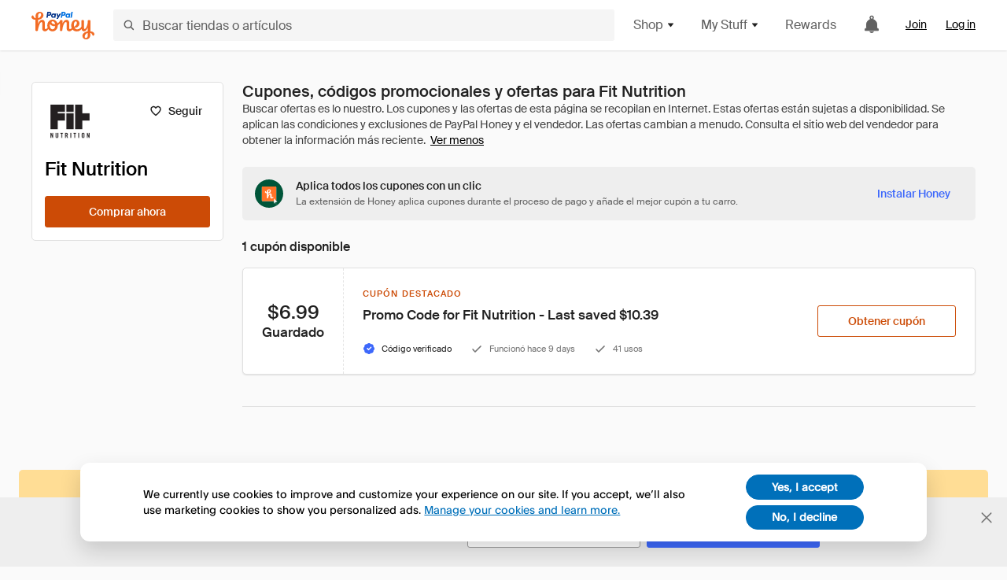

--- FILE ---
content_type: application/javascript
request_url: https://cdn.joinhoney.com/js/honey-website/40.50.2/vendors~d939e436.bundle.js
body_size: 129879
content:
/*! For license information please see vendors~d939e436.bundle.js.LICENSE.txt */
!function(){try{var t="undefined"!=typeof window?window:"undefined"!=typeof global?global:"undefined"!=typeof self?self:{},e=(new Error).stack;e&&(t._sentryDebugIds=t._sentryDebugIds||{},t._sentryDebugIds[e]="79bf1949-4722-4019-8751-750387f6ba11",t._sentryDebugIdIdentifier="sentry-dbid-79bf1949-4722-4019-8751-750387f6ba11")}catch(t){}}();var _global="undefined"!=typeof window?window:"undefined"!=typeof global?global:"undefined"!=typeof self?self:{};_global.SENTRY_RELEASE={id:"honey-website@v40.50.2"},(window.__LOADABLE_LOADED_CHUNKS__=window.__LOADABLE_LOADED_CHUNKS__||[]).push([[12],{1014:function(t,e,r){"use strict";t.exports=Object},1015:function(t,e,r){"use strict";t.exports=SyntaxError},1016:function(t,e,r){"use strict";var n="undefined"!=typeof Symbol&&Symbol,i=r(1017);t.exports=function(){return"function"==typeof n&&("function"==typeof Symbol&&("symbol"==typeof n("foo")&&("symbol"==typeof Symbol("bar")&&i())))}},1017:function(t,e,r){"use strict";t.exports=function(){if("function"!=typeof Symbol||"function"!=typeof Object.getOwnPropertySymbols)return!1;if("symbol"==typeof Symbol.iterator)return!0;var t={},e=Symbol("test"),r=Object(e);if("string"==typeof e)return!1;if("[object Symbol]"!==Object.prototype.toString.call(e))return!1;if("[object Symbol]"!==Object.prototype.toString.call(r))return!1;for(var n in t[e]=42,t)return!1;if("function"==typeof Object.keys&&0!==Object.keys(t).length)return!1;if("function"==typeof Object.getOwnPropertyNames&&0!==Object.getOwnPropertyNames(t).length)return!1;var i=Object.getOwnPropertySymbols(t);if(1!==i.length||i[0]!==e)return!1;if(!Object.prototype.propertyIsEnumerable.call(t,e))return!1;if("function"==typeof Object.getOwnPropertyDescriptor){var a=Object.getOwnPropertyDescriptor(t,e);if(42!==a.value||!0!==a.enumerable)return!1}return!0}},1018:function(t,e,r){"use strict";var n=r(1019),i=r(1020),a=r(1694);t.exports=n?function(t){return n(t)}:i?function(t){if(!t||"object"!=typeof t&&"function"!=typeof t)throw new TypeError("getProto: not an object");return i(t)}:a?function(t){return a(t)}:null},1019:function(t,e,r){"use strict";t.exports="undefined"!=typeof Reflect&&Reflect.getPrototypeOf||null},1020:function(t,e,r){"use strict";var n=r(1014);t.exports=n.getPrototypeOf||null},1059:function(t,e,r){"use strict";e.randomBytes=e.rng=e.pseudoRandomBytes=e.prng=r(426),e.createHash=e.Hash=r(513),e.createHmac=e.Hmac=r(1078);var n=r(1856),i=Object.keys(n),a=["sha1","sha224","sha256","sha384","sha512","md5","rmd160"].concat(i);e.getHashes=function(){return a};var o=r(1080);e.pbkdf2=o.pbkdf2,e.pbkdf2Sync=o.pbkdf2Sync;var c=r(1862);e.Cipher=c.Cipher,e.createCipher=c.createCipher,e.Cipheriv=c.Cipheriv,e.createCipheriv=c.createCipheriv,e.Decipher=c.Decipher,e.createDecipher=c.createDecipher,e.Decipheriv=c.Decipheriv,e.createDecipheriv=c.createDecipheriv,e.getCiphers=c.getCiphers,e.listCiphers=c.listCiphers;var f=r(1877);e.DiffieHellmanGroup=f.DiffieHellmanGroup,e.createDiffieHellmanGroup=f.createDiffieHellmanGroup,e.getDiffieHellman=f.getDiffieHellman,e.createDiffieHellman=f.createDiffieHellman,e.DiffieHellman=f.DiffieHellman;var s=r(1882);e.createSign=s.createSign,e.Sign=s.Sign,e.createVerify=s.createVerify,e.Verify=s.Verify,e.createECDH=r(1912);var u=r(1913);e.publicEncrypt=u.publicEncrypt,e.privateEncrypt=u.privateEncrypt,e.publicDecrypt=u.publicDecrypt,e.privateDecrypt=u.privateDecrypt;var d=r(1916);e.randomFill=d.randomFill,e.randomFillSync=d.randomFillSync,e.createCredentials=function(){throw new Error(["sorry, createCredentials is not implemented yet","we accept pull requests","https://github.com/crypto-browserify/crypto-browserify"].join("\n"))},e.constants={DH_CHECK_P_NOT_SAFE_PRIME:2,DH_CHECK_P_NOT_PRIME:1,DH_UNABLE_TO_CHECK_GENERATOR:4,DH_NOT_SUITABLE_GENERATOR:8,NPN_ENABLED:1,ALPN_ENABLED:1,RSA_PKCS1_PADDING:1,RSA_SSLV23_PADDING:2,RSA_NO_PADDING:3,RSA_PKCS1_OAEP_PADDING:4,RSA_X931_PADDING:5,RSA_PKCS1_PSS_PADDING:6,POINT_CONVERSION_COMPRESSED:2,POINT_CONVERSION_UNCOMPRESSED:4,POINT_CONVERSION_HYBRID:6}},1060:function(t,e,r){"use strict";var n=r(1824).Buffer,i=r(1061).Transform;function a(t){i.call(this),this._block=n.allocUnsafe(t),this._blockSize=t,this._blockOffset=0,this._length=[0,0,0,0],this._finalized=!1}r(54)(a,i),a.prototype._transform=function(t,e,r){var n=null;try{this.update(t,e)}catch(t){n=t}r(n)},a.prototype._flush=function(t){var e=null;try{this.push(this.digest())}catch(t){e=t}t(e)},a.prototype.update=function(t,e){if(function(t,e){if(!n.isBuffer(t)&&"string"!=typeof t)throw new TypeError(e+" must be a string or a buffer")}(t,"Data"),this._finalized)throw new Error("Digest already called");n.isBuffer(t)||(t=n.from(t,e));for(var r=this._block,i=0;this._blockOffset+t.length-i>=this._blockSize;){for(var a=this._blockOffset;a<this._blockSize;)r[a++]=t[i++];this._update(),this._blockOffset=0}for(;i<t.length;)r[this._blockOffset++]=t[i++];for(var o=0,c=8*t.length;c>0;++o)this._length[o]+=c,(c=this._length[o]/4294967296|0)>0&&(this._length[o]-=4294967296*c);return this},a.prototype._update=function(){throw new Error("_update is not implemented")},a.prototype.digest=function(t){if(this._finalized)throw new Error("Digest already called");this._finalized=!0;var e=this._digest();void 0!==t&&(e=e.toString(t)),this._block.fill(0),this._blockOffset=0;for(var r=0;r<4;++r)this._length[r]=0;return e},a.prototype._digest=function(){throw new Error("_digest is not implemented")},t.exports=a},1085:function(t,e,r){"use strict";e.readUInt32BE=function(t,e){return(t[0+e]<<24|t[1+e]<<16|t[2+e]<<8|t[3+e])>>>0},e.writeUInt32BE=function(t,e,r){t[0+r]=e>>>24,t[1+r]=e>>>16&255,t[2+r]=e>>>8&255,t[3+r]=255&e},e.ip=function(t,e,r,n){for(var i=0,a=0,o=6;o>=0;o-=2){for(var c=0;c<=24;c+=8)i<<=1,i|=e>>>c+o&1;for(c=0;c<=24;c+=8)i<<=1,i|=t>>>c+o&1}for(o=6;o>=0;o-=2){for(c=1;c<=25;c+=8)a<<=1,a|=e>>>c+o&1;for(c=1;c<=25;c+=8)a<<=1,a|=t>>>c+o&1}r[n+0]=i>>>0,r[n+1]=a>>>0},e.rip=function(t,e,r,n){for(var i=0,a=0,o=0;o<4;o++)for(var c=24;c>=0;c-=8)i<<=1,i|=e>>>c+o&1,i<<=1,i|=t>>>c+o&1;for(o=4;o<8;o++)for(c=24;c>=0;c-=8)a<<=1,a|=e>>>c+o&1,a<<=1,a|=t>>>c+o&1;r[n+0]=i>>>0,r[n+1]=a>>>0},e.pc1=function(t,e,r,n){for(var i=0,a=0,o=7;o>=5;o--){for(var c=0;c<=24;c+=8)i<<=1,i|=e>>c+o&1;for(c=0;c<=24;c+=8)i<<=1,i|=t>>c+o&1}for(c=0;c<=24;c+=8)i<<=1,i|=e>>c+o&1;for(o=1;o<=3;o++){for(c=0;c<=24;c+=8)a<<=1,a|=e>>c+o&1;for(c=0;c<=24;c+=8)a<<=1,a|=t>>c+o&1}for(c=0;c<=24;c+=8)a<<=1,a|=t>>c+o&1;r[n+0]=i>>>0,r[n+1]=a>>>0},e.r28shl=function(t,e){return t<<e&268435455|t>>>28-e};var n=[14,11,17,4,27,23,25,0,13,22,7,18,5,9,16,24,2,20,12,21,1,8,15,26,15,4,25,19,9,1,26,16,5,11,23,8,12,7,17,0,22,3,10,14,6,20,27,24];e.pc2=function(t,e,r,i){for(var a=0,o=0,c=n.length>>>1,f=0;f<c;f++)a<<=1,a|=t>>>n[f]&1;for(f=c;f<n.length;f++)o<<=1,o|=e>>>n[f]&1;r[i+0]=a>>>0,r[i+1]=o>>>0},e.expand=function(t,e,r){var n=0,i=0;n=(1&t)<<5|t>>>27;for(var a=23;a>=15;a-=4)n<<=6,n|=t>>>a&63;for(a=11;a>=3;a-=4)i|=t>>>a&63,i<<=6;i|=(31&t)<<1|t>>>31,e[r+0]=n>>>0,e[r+1]=i>>>0};var i=[14,0,4,15,13,7,1,4,2,14,15,2,11,13,8,1,3,10,10,6,6,12,12,11,5,9,9,5,0,3,7,8,4,15,1,12,14,8,8,2,13,4,6,9,2,1,11,7,15,5,12,11,9,3,7,14,3,10,10,0,5,6,0,13,15,3,1,13,8,4,14,7,6,15,11,2,3,8,4,14,9,12,7,0,2,1,13,10,12,6,0,9,5,11,10,5,0,13,14,8,7,10,11,1,10,3,4,15,13,4,1,2,5,11,8,6,12,7,6,12,9,0,3,5,2,14,15,9,10,13,0,7,9,0,14,9,6,3,3,4,15,6,5,10,1,2,13,8,12,5,7,14,11,12,4,11,2,15,8,1,13,1,6,10,4,13,9,0,8,6,15,9,3,8,0,7,11,4,1,15,2,14,12,3,5,11,10,5,14,2,7,12,7,13,13,8,14,11,3,5,0,6,6,15,9,0,10,3,1,4,2,7,8,2,5,12,11,1,12,10,4,14,15,9,10,3,6,15,9,0,0,6,12,10,11,1,7,13,13,8,15,9,1,4,3,5,14,11,5,12,2,7,8,2,4,14,2,14,12,11,4,2,1,12,7,4,10,7,11,13,6,1,8,5,5,0,3,15,15,10,13,3,0,9,14,8,9,6,4,11,2,8,1,12,11,7,10,1,13,14,7,2,8,13,15,6,9,15,12,0,5,9,6,10,3,4,0,5,14,3,12,10,1,15,10,4,15,2,9,7,2,12,6,9,8,5,0,6,13,1,3,13,4,14,14,0,7,11,5,3,11,8,9,4,14,3,15,2,5,12,2,9,8,5,12,15,3,10,7,11,0,14,4,1,10,7,1,6,13,0,11,8,6,13,4,13,11,0,2,11,14,7,15,4,0,9,8,1,13,10,3,14,12,3,9,5,7,12,5,2,10,15,6,8,1,6,1,6,4,11,11,13,13,8,12,1,3,4,7,10,14,7,10,9,15,5,6,0,8,15,0,14,5,2,9,3,2,12,13,1,2,15,8,13,4,8,6,10,15,3,11,7,1,4,10,12,9,5,3,6,14,11,5,0,0,14,12,9,7,2,7,2,11,1,4,14,1,7,9,4,12,10,14,8,2,13,0,15,6,12,10,9,13,0,15,3,3,5,5,6,8,11];e.substitute=function(t,e){for(var r=0,n=0;n<4;n++){r<<=4,r|=i[64*n+(t>>>18-6*n&63)]}for(n=0;n<4;n++){r<<=4,r|=i[256+64*n+(e>>>18-6*n&63)]}return r>>>0};var a=[16,25,12,11,3,20,4,15,31,17,9,6,27,14,1,22,30,24,8,18,0,5,29,23,13,19,2,26,10,21,28,7];e.permute=function(t){for(var e=0,r=0;r<a.length;r++)e<<=1,e|=t>>>a[r]&1;return e>>>0},e.padSplit=function(t,e,r){for(var n=t.toString(2);n.length<e;)n="0"+n;for(var i=[],a=0;a<e;a+=r)i.push(n.slice(a,a+r));return i.join(" ")}},1086:function(t,e,r){"use strict";var n=r(215),i=r(54),a=r(1085),o=r(786);function c(){this.tmp=new Array(2),this.keys=null}function f(t){o.call(this,t);var e=new c;this._desState=e,this.deriveKeys(e,t.key)}i(f,o),t.exports=f,f.create=function(t){return new f(t)};var s=[1,1,2,2,2,2,2,2,1,2,2,2,2,2,2,1];f.prototype.deriveKeys=function(t,e){t.keys=new Array(32),n.equal(e.length,this.blockSize,"Invalid key length");var r=a.readUInt32BE(e,0),i=a.readUInt32BE(e,4);a.pc1(r,i,t.tmp,0),r=t.tmp[0],i=t.tmp[1];for(var o=0;o<t.keys.length;o+=2){var c=s[o>>>1];r=a.r28shl(r,c),i=a.r28shl(i,c),a.pc2(r,i,t.keys,o)}},f.prototype._update=function(t,e,r,n){var i=this._desState,o=a.readUInt32BE(t,e),c=a.readUInt32BE(t,e+4);a.ip(o,c,i.tmp,0),o=i.tmp[0],c=i.tmp[1],"encrypt"===this.type?this._encrypt(i,o,c,i.tmp,0):this._decrypt(i,o,c,i.tmp,0),o=i.tmp[0],c=i.tmp[1],a.writeUInt32BE(r,o,n),a.writeUInt32BE(r,c,n+4)},f.prototype._pad=function(t,e){if(!1===this.padding)return!1;for(var r=t.length-e,n=e;n<t.length;n++)t[n]=r;return!0},f.prototype._unpad=function(t){if(!1===this.padding)return t;for(var e=t[t.length-1],r=t.length-e;r<t.length;r++)n.equal(t[r],e);return t.slice(0,t.length-e)},f.prototype._encrypt=function(t,e,r,n,i){for(var o=e,c=r,f=0;f<t.keys.length;f+=2){var s=t.keys[f],u=t.keys[f+1];a.expand(c,t.tmp,0),s^=t.tmp[0],u^=t.tmp[1];var d=a.substitute(s,u),h=c;c=(o^a.permute(d))>>>0,o=h}a.rip(c,o,n,i)},f.prototype._decrypt=function(t,e,r,n,i){for(var o=r,c=e,f=t.keys.length-2;f>=0;f-=2){var s=t.keys[f],u=t.keys[f+1];a.expand(o,t.tmp,0),s^=t.tmp[0],u^=t.tmp[1];var d=a.substitute(s,u),h=o;o=(c^a.permute(d))>>>0,c=h}a.rip(o,c,n,i)}},1092:function(t,e,r){var n=r(426);t.exports=v,v.simpleSieve=y,v.fermatTest=g;var i=r(142),a=new i(24),o=new(r(1093)),c=new i(1),f=new i(2),s=new i(5),u=(new i(16),new i(8),new i(10)),d=new i(3),h=(new i(7),new i(11)),l=new i(4),b=(new i(12),null);function p(){if(null!==b)return b;var t=[];t[0]=2;for(var e=1,r=3;r<1048576;r+=2){for(var n=Math.ceil(Math.sqrt(r)),i=0;i<e&&t[i]<=n&&r%t[i]!=0;i++);e!==i&&t[i]<=n||(t[e++]=r)}return b=t,t}function y(t){for(var e=p(),r=0;r<e.length;r++)if(0===t.modn(e[r]))return 0===t.cmpn(e[r]);return!0}function g(t){var e=i.mont(t);return 0===f.toRed(e).redPow(t.subn(1)).fromRed().cmpn(1)}function v(t,e){if(t<16)return new i(2===e||5===e?[140,123]:[140,39]);var r,b;for(e=new i(e);;){for(r=new i(n(Math.ceil(t/8)));r.bitLength()>t;)r.ishrn(1);if(r.isEven()&&r.iadd(c),r.testn(1)||r.iadd(f),e.cmp(f)){if(!e.cmp(s))for(;r.mod(u).cmp(d);)r.iadd(l)}else for(;r.mod(a).cmp(h);)r.iadd(l);if(y(b=r.shrn(1))&&y(r)&&g(b)&&g(r)&&o.test(b)&&o.test(r))return r}}},1095:function(t,e,r){"use strict";var n=e;n.base=r(614),n.short=r(1885),n.mont=r(1886),n.edwards=r(1887)},1096:function(t,e,r){"use strict";var n=r(253).rotr32;function i(t,e,r){return t&e^~t&r}function a(t,e,r){return t&e^t&r^e&r}function o(t,e,r){return t^e^r}e.ft_1=function(t,e,r,n){return 0===t?i(e,r,n):1===t||3===t?o(e,r,n):2===t?a(e,r,n):void 0},e.ch32=i,e.maj32=a,e.p32=o,e.s0_256=function(t){return n(t,2)^n(t,13)^n(t,22)},e.s1_256=function(t){return n(t,6)^n(t,11)^n(t,25)},e.g0_256=function(t){return n(t,7)^n(t,18)^t>>>3},e.g1_256=function(t){return n(t,17)^n(t,19)^t>>>10}},1097:function(t,e,r){"use strict";var n=r(253),i=r(515),a=r(1096),o=r(215),c=n.sum32,f=n.sum32_4,s=n.sum32_5,u=a.ch32,d=a.maj32,h=a.s0_256,l=a.s1_256,b=a.g0_256,p=a.g1_256,y=i.BlockHash,g=[1116352408,1899447441,3049323471,3921009573,961987163,1508970993,2453635748,2870763221,3624381080,310598401,607225278,1426881987,1925078388,2162078206,2614888103,3248222580,3835390401,4022224774,264347078,604807628,770255983,1249150122,1555081692,1996064986,2554220882,2821834349,2952996808,3210313671,3336571891,3584528711,113926993,338241895,666307205,773529912,1294757372,1396182291,1695183700,1986661051,2177026350,2456956037,2730485921,2820302411,3259730800,3345764771,3516065817,3600352804,4094571909,275423344,430227734,506948616,659060556,883997877,958139571,1322822218,1537002063,1747873779,1955562222,2024104815,2227730452,2361852424,2428436474,2756734187,3204031479,3329325298];function v(){if(!(this instanceof v))return new v;y.call(this),this.h=[1779033703,3144134277,1013904242,2773480762,1359893119,2600822924,528734635,1541459225],this.k=g,this.W=new Array(64)}n.inherits(v,y),t.exports=v,v.blockSize=512,v.outSize=256,v.hmacStrength=192,v.padLength=64,v.prototype._update=function(t,e){for(var r=this.W,n=0;n<16;n++)r[n]=t[e+n];for(;n<r.length;n++)r[n]=f(p(r[n-2]),r[n-7],b(r[n-15]),r[n-16]);var i=this.h[0],a=this.h[1],y=this.h[2],g=this.h[3],v=this.h[4],m=this.h[5],_=this.h[6],x=this.h[7];for(o(this.k.length===r.length),n=0;n<r.length;n++){var w=s(x,l(v),u(v,m,_),this.k[n],r[n]),S=c(h(i),d(i,a,y));x=_,_=m,m=v,v=c(g,w),g=y,y=a,a=i,i=c(w,S)}this.h[0]=c(this.h[0],i),this.h[1]=c(this.h[1],a),this.h[2]=c(this.h[2],y),this.h[3]=c(this.h[3],g),this.h[4]=c(this.h[4],v),this.h[5]=c(this.h[5],m),this.h[6]=c(this.h[6],_),this.h[7]=c(this.h[7],x)},v.prototype._digest=function(t){return"hex"===t?n.toHex32(this.h,"big"):n.split32(this.h,"big")}},1098:function(t,e,r){"use strict";var n=r(253),i=r(515),a=r(215),o=n.rotr64_hi,c=n.rotr64_lo,f=n.shr64_hi,s=n.shr64_lo,u=n.sum64,d=n.sum64_hi,h=n.sum64_lo,l=n.sum64_4_hi,b=n.sum64_4_lo,p=n.sum64_5_hi,y=n.sum64_5_lo,g=i.BlockHash,v=[1116352408,3609767458,1899447441,602891725,3049323471,3964484399,3921009573,2173295548,961987163,4081628472,1508970993,3053834265,2453635748,2937671579,2870763221,3664609560,3624381080,2734883394,310598401,1164996542,607225278,1323610764,1426881987,3590304994,1925078388,4068182383,2162078206,991336113,2614888103,633803317,3248222580,3479774868,3835390401,2666613458,4022224774,944711139,264347078,2341262773,604807628,2007800933,770255983,1495990901,1249150122,1856431235,1555081692,3175218132,1996064986,2198950837,2554220882,3999719339,2821834349,766784016,2952996808,2566594879,3210313671,3203337956,3336571891,1034457026,3584528711,2466948901,113926993,3758326383,338241895,168717936,666307205,1188179964,773529912,1546045734,1294757372,1522805485,1396182291,2643833823,1695183700,2343527390,1986661051,1014477480,2177026350,1206759142,2456956037,344077627,2730485921,1290863460,2820302411,3158454273,3259730800,3505952657,3345764771,106217008,3516065817,3606008344,3600352804,1432725776,4094571909,1467031594,275423344,851169720,430227734,3100823752,506948616,1363258195,659060556,3750685593,883997877,3785050280,958139571,3318307427,1322822218,3812723403,1537002063,2003034995,1747873779,3602036899,1955562222,1575990012,2024104815,1125592928,2227730452,2716904306,2361852424,442776044,2428436474,593698344,2756734187,3733110249,3204031479,2999351573,3329325298,3815920427,3391569614,3928383900,3515267271,566280711,3940187606,3454069534,4118630271,4000239992,116418474,1914138554,174292421,2731055270,289380356,3203993006,460393269,320620315,685471733,587496836,852142971,1086792851,1017036298,365543100,1126000580,2618297676,1288033470,3409855158,1501505948,4234509866,1607167915,987167468,1816402316,1246189591];function m(){if(!(this instanceof m))return new m;g.call(this),this.h=[1779033703,4089235720,3144134277,2227873595,1013904242,4271175723,2773480762,1595750129,1359893119,2917565137,2600822924,725511199,528734635,4215389547,1541459225,327033209],this.k=v,this.W=new Array(160)}function _(t,e,r,n,i){var a=t&r^~t&i;return a<0&&(a+=4294967296),a}function x(t,e,r,n,i,a){var o=e&n^~e&a;return o<0&&(o+=4294967296),o}function w(t,e,r,n,i){var a=t&r^t&i^r&i;return a<0&&(a+=4294967296),a}function S(t,e,r,n,i,a){var o=e&n^e&a^n&a;return o<0&&(o+=4294967296),o}function M(t,e){var r=o(t,e,28)^o(e,t,2)^o(e,t,7);return r<0&&(r+=4294967296),r}function A(t,e){var r=c(t,e,28)^c(e,t,2)^c(e,t,7);return r<0&&(r+=4294967296),r}function k(t,e){var r=o(t,e,14)^o(t,e,18)^o(e,t,9);return r<0&&(r+=4294967296),r}function O(t,e){var r=c(t,e,14)^c(t,e,18)^c(e,t,9);return r<0&&(r+=4294967296),r}function E(t,e){var r=o(t,e,1)^o(t,e,8)^f(t,e,7);return r<0&&(r+=4294967296),r}function T(t,e){var r=c(t,e,1)^c(t,e,8)^s(t,e,7);return r<0&&(r+=4294967296),r}function j(t,e){var r=o(t,e,19)^o(e,t,29)^f(t,e,6);return r<0&&(r+=4294967296),r}function N(t,e){var r=c(t,e,19)^c(e,t,29)^s(t,e,6);return r<0&&(r+=4294967296),r}n.inherits(m,g),t.exports=m,m.blockSize=1024,m.outSize=512,m.hmacStrength=192,m.padLength=128,m.prototype._prepareBlock=function(t,e){for(var r=this.W,n=0;n<32;n++)r[n]=t[e+n];for(;n<r.length;n+=2){var i=j(r[n-4],r[n-3]),a=N(r[n-4],r[n-3]),o=r[n-14],c=r[n-13],f=E(r[n-30],r[n-29]),s=T(r[n-30],r[n-29]),u=r[n-32],d=r[n-31];r[n]=l(i,a,o,c,f,s,u,d),r[n+1]=b(i,a,o,c,f,s,u,d)}},m.prototype._update=function(t,e){this._prepareBlock(t,e);var r=this.W,n=this.h[0],i=this.h[1],o=this.h[2],c=this.h[3],f=this.h[4],s=this.h[5],l=this.h[6],b=this.h[7],g=this.h[8],v=this.h[9],m=this.h[10],E=this.h[11],T=this.h[12],j=this.h[13],N=this.h[14],D=this.h[15];a(this.k.length===r.length);for(var P=0;P<r.length;P+=2){var L=N,q=D,C=k(g,v),R=O(g,v),I=_(g,v,m,E,T),$=x(g,v,m,E,T,j),U=this.k[P],z=this.k[P+1],B=r[P],H=r[P+1],F=p(L,q,C,R,I,$,U,z,B,H),Y=y(L,q,C,R,I,$,U,z,B,H);L=M(n,i),q=A(n,i),C=w(n,i,o,c,f),R=S(n,i,o,c,f,s);var V=d(L,q,C,R),G=h(L,q,C,R);N=T,D=j,T=m,j=E,m=g,E=v,g=d(l,b,F,Y),v=h(b,b,F,Y),l=f,b=s,f=o,s=c,o=n,c=i,n=d(F,Y,V,G),i=h(F,Y,V,G)}u(this.h,0,n,i),u(this.h,2,o,c),u(this.h,4,f,s),u(this.h,6,l,b),u(this.h,8,g,v),u(this.h,10,m,E),u(this.h,12,T,j),u(this.h,14,N,D)},m.prototype._digest=function(t){return"hex"===t?n.toHex32(this.h,"big"):n.split32(this.h,"big")}},1109:function(t,e,r){"use strict";t.exports=r(423)},1113:function(t,e,r){"use strict";t.exports=r(327)},1114:function(t,e,r){"use strict";t.exports=r(1115)},1115:function(t,e,r){"use strict";var n=r(237)("%TypeError%");t.exports=function(t,e){if(null==t)throw new n(e||"Cannot call method on "+t);return t}},1116:function(t,e,r){"use strict";var n=r(237),i=n("%String%"),a=n("%TypeError%");t.exports=function(t){if("symbol"==typeof t)throw new a("Cannot convert a Symbol value to a string");return i(t)}},1117:function(t,e,r){"use strict";var n=r(237)("%Symbol.match%",!0),i=r(799),a=r(1919);t.exports=function(t){if(!t||"object"!=typeof t)return!1;if(n){var e=t[n];if(void 0!==e)return a(e)}return i(t)}},1118:function(t,e,r){"use strict";var n=r(1920),i=r(1928);t.exports=function(t){var e=i(t);return n(e)}},1119:function(t,e,r){"use strict";t.exports=function(t){return null===t||"function"!=typeof t&&"object"!=typeof t}},1121:function(t,e,r){"use strict";t.exports=Number.isNaN||function(t){return t!=t}},1122:function(t,e,r){"use strict";t.exports=r(1115)},1150:function(t,e){t.exports={isFunction:function(t){return"function"==typeof t},isArray:function(t){return"[object Array]"===Object.prototype.toString.apply(t)},each:function(t,e){for(var r=0,n=t.length;r<n&&!1!==e(t[r],r);r++);}}},1172:function(t,e,r){"use strict";var n=r(63),i=r(24),a=r(265);function o(t){return t.innerRadius}function c(t){return t.outerRadius}function f(t){return t.startAngle}function s(t){return t.endAngle}function u(t){return t&&t.padAngle}function d(t,e,r,n,a,o,c){var f=t-r,s=e-n,u=(c?o:-o)/Object(i.l)(f*f+s*s),d=u*s,h=-u*f,l=t+d,b=e+h,p=r+d,y=n+h,g=(l+p)/2,v=(b+y)/2,m=p-l,_=y-b,x=m*m+_*_,w=a-o,S=l*y-p*b,M=(_<0?-1:1)*Object(i.l)(Object(i.h)(0,w*w*x-S*S)),A=(S*_-m*M)/x,k=(-S*m-_*M)/x,O=(S*_+m*M)/x,E=(-S*m+_*M)/x,T=A-g,j=k-v,N=O-g,D=E-v;return T*T+j*j>N*N+D*D&&(A=O,k=E),{cx:A,cy:k,x01:-d,y01:-h,x11:A*(a/w-1),y11:k*(a/w-1)}}e.a=function(){var t=o,e=c,r=Object(n.a)(0),h=null,l=f,b=s,p=u,y=null,g=Object(a.a)(v);function v(){var n,a,o=+t.apply(this,arguments),c=+e.apply(this,arguments),f=l.apply(this,arguments)-i.g,s=b.apply(this,arguments)-i.g,u=Object(i.a)(s-f),v=s>f;if(y||(y=n=g()),c<o&&(a=c,c=o,o=a),c>i.f)if(u>i.m-i.f)y.moveTo(c*Object(i.e)(f),c*Object(i.k)(f)),y.arc(0,0,c,f,s,!v),o>i.f&&(y.moveTo(o*Object(i.e)(s),o*Object(i.k)(s)),y.arc(0,0,o,s,f,v));else{var m,_,x=f,w=s,S=f,M=s,A=u,k=u,O=p.apply(this,arguments)/2,E=O>i.f&&(h?+h.apply(this,arguments):Object(i.l)(o*o+c*c)),T=Object(i.i)(Object(i.a)(c-o)/2,+r.apply(this,arguments)),j=T,N=T;if(E>i.f){var D=Object(i.c)(E/o*Object(i.k)(O)),P=Object(i.c)(E/c*Object(i.k)(O));(A-=2*D)>i.f?(S+=D*=v?1:-1,M-=D):(A=0,S=M=(f+s)/2),(k-=2*P)>i.f?(x+=P*=v?1:-1,w-=P):(k=0,x=w=(f+s)/2)}var L=c*Object(i.e)(x),q=c*Object(i.k)(x),C=o*Object(i.e)(M),R=o*Object(i.k)(M);if(T>i.f){var I,$=c*Object(i.e)(w),U=c*Object(i.k)(w),z=o*Object(i.e)(S),B=o*Object(i.k)(S);if(u<i.j)if(I=function(t,e,r,n,a,o,c,f){var s=r-t,u=n-e,d=c-a,h=f-o,l=h*s-d*u;if(!(l*l<i.f))return[t+(l=(d*(e-o)-h*(t-a))/l)*s,e+l*u]}(L,q,z,B,$,U,C,R)){var H=L-I[0],F=q-I[1],Y=$-I[0],V=U-I[1],G=1/Object(i.k)(Object(i.b)((H*Y+F*V)/(Object(i.l)(H*H+F*F)*Object(i.l)(Y*Y+V*V)))/2),W=Object(i.l)(I[0]*I[0]+I[1]*I[1]);j=Object(i.i)(T,(o-W)/(G-1)),N=Object(i.i)(T,(c-W)/(G+1))}else j=N=0}k>i.f?N>i.f?(m=d(z,B,L,q,c,N,v),_=d($,U,C,R,c,N,v),y.moveTo(m.cx+m.x01,m.cy+m.y01),N<T?y.arc(m.cx,m.cy,N,Object(i.d)(m.y01,m.x01),Object(i.d)(_.y01,_.x01),!v):(y.arc(m.cx,m.cy,N,Object(i.d)(m.y01,m.x01),Object(i.d)(m.y11,m.x11),!v),y.arc(0,0,c,Object(i.d)(m.cy+m.y11,m.cx+m.x11),Object(i.d)(_.cy+_.y11,_.cx+_.x11),!v),y.arc(_.cx,_.cy,N,Object(i.d)(_.y11,_.x11),Object(i.d)(_.y01,_.x01),!v))):(y.moveTo(L,q),y.arc(0,0,c,x,w,!v)):y.moveTo(L,q),o>i.f&&A>i.f?j>i.f?(m=d(C,R,$,U,o,-j,v),_=d(L,q,z,B,o,-j,v),y.lineTo(m.cx+m.x01,m.cy+m.y01),j<T?y.arc(m.cx,m.cy,j,Object(i.d)(m.y01,m.x01),Object(i.d)(_.y01,_.x01),!v):(y.arc(m.cx,m.cy,j,Object(i.d)(m.y01,m.x01),Object(i.d)(m.y11,m.x11),!v),y.arc(0,0,o,Object(i.d)(m.cy+m.y11,m.cx+m.x11),Object(i.d)(_.cy+_.y11,_.cx+_.x11),v),y.arc(_.cx,_.cy,j,Object(i.d)(_.y11,_.x11),Object(i.d)(_.y01,_.x01),!v))):y.arc(0,0,o,M,S,v):y.lineTo(C,R)}else y.moveTo(0,0);if(y.closePath(),n)return y=null,n+""||null}return v.centroid=function(){var r=(+t.apply(this,arguments)+ +e.apply(this,arguments))/2,n=(+l.apply(this,arguments)+ +b.apply(this,arguments))/2-i.j/2;return[Object(i.e)(n)*r,Object(i.k)(n)*r]},v.innerRadius=function(e){return arguments.length?(t="function"==typeof e?e:Object(n.a)(+e),v):t},v.outerRadius=function(t){return arguments.length?(e="function"==typeof t?t:Object(n.a)(+t),v):e},v.cornerRadius=function(t){return arguments.length?(r="function"==typeof t?t:Object(n.a)(+t),v):r},v.padRadius=function(t){return arguments.length?(h=null==t?null:"function"==typeof t?t:Object(n.a)(+t),v):h},v.startAngle=function(t){return arguments.length?(l="function"==typeof t?t:Object(n.a)(+t),v):l},v.endAngle=function(t){return arguments.length?(b="function"==typeof t?t:Object(n.a)(+t),v):b},v.padAngle=function(t){return arguments.length?(p="function"==typeof t?t:Object(n.a)(+t),v):p},v.context=function(t){return arguments.length?(y=null==t?null:t,v):y},v}},1182:function(t,e,r){"use strict";var n=r(264),i=r(63),a=function(t,e){return e<t?-1:e>t?1:e>=t?0:NaN},o=function(t){return t},c=r(24);e.a=function(){var t=o,e=a,r=null,f=Object(i.a)(0),s=Object(i.a)(c.m),u=Object(i.a)(0);function d(i){var a,o,d,h,l,b=(i=Object(n.a)(i)).length,p=0,y=new Array(b),g=new Array(b),v=+f.apply(this,arguments),m=Math.min(c.m,Math.max(-c.m,s.apply(this,arguments)-v)),_=Math.min(Math.abs(m)/b,u.apply(this,arguments)),x=_*(m<0?-1:1);for(a=0;a<b;++a)(l=g[y[a]=a]=+t(i[a],a,i))>0&&(p+=l);for(null!=e?y.sort((function(t,r){return e(g[t],g[r])})):null!=r&&y.sort((function(t,e){return r(i[t],i[e])})),a=0,d=p?(m-b*x)/p:0;a<b;++a,v=h)o=y[a],h=v+((l=g[o])>0?l*d:0)+x,g[o]={data:i[o],index:a,value:l,startAngle:v,endAngle:h,padAngle:_};return g}return d.value=function(e){return arguments.length?(t="function"==typeof e?e:Object(i.a)(+e),d):t},d.sortValues=function(t){return arguments.length?(e=t,r=null,d):e},d.sort=function(t){return arguments.length?(r=t,e=null,d):r},d.startAngle=function(t){return arguments.length?(f="function"==typeof t?t:Object(i.a)(+t),d):f},d.endAngle=function(t){return arguments.length?(s="function"==typeof t?t:Object(i.a)(+t),d):s},d.padAngle=function(t){return arguments.length?(u="function"==typeof t?t:Object(i.a)(+t),d):u},d}},1193:function(t,e,r){"use strict";function n(t,e){return t.replace(new RegExp("(^|\\s)"+e+"(?:\\s|$)","g"),"$1").replace(/\s+/g," ").replace(/^\s*|\s*$/g,"")}function i(t,e){t.classList?t.classList.remove(e):"string"==typeof t.className?t.className=n(t.className,e):t.setAttribute("class",n(t.className&&t.className.baseVal||"",e))}r.d(e,"a",(function(){return i}))},1196:function(t,e,r){"use strict";var n=r(130),i=r(667),a=Object(n.d)(Object(i.a)()),o=function(t){void 0===t&&(t=a);var e,r=new Map,n=0,i=function(){return(!e||e.rules.index.length>1e4)&&(e=t.createStyleSheet().attach()),e};function o(){var t=arguments,e=JSON.stringify(t),a=r.get(e);if(a)return a.className;var o=[];for(var c in t){var f=t[c];if(Array.isArray(f))for(var s=0;s<f.length;s++)o.push(f[s]);else o.push(f)}for(var u={},d=[],h=0;h<o.length;h++){var l=o[h];if(l){var b=l;if("string"==typeof l){var p=r.get(l);p&&(p.labels.length&&d.push.apply(d,p.labels),b=p.style)}b.label&&-1===d.indexOf(b.label)&&d.push(b.label),Object.assign(u,b)}}delete u.label;var y=(0===d.length?"css":d.join("-"))+"-"+n++;i().addRule(y,u);var g=i().classes[y],v={style:u,labels:d,className:g};return r.set(e,v),r.set(g,v),g}return o.getSheet=i,o}();e.a=o},1205:function(t,e,r){t.exports=function(){"use strict";return function(t,e,r){var n=e.prototype,i=function(t){var e=t.date,n=t.utc;return Array.isArray(e)?n?e.length?new Date(Date.UTC.apply(null,e)):new Date:1===e.length?r(String(e[0])).toDate():new(Function.prototype.bind.apply(Date,[null].concat(e))):e},a=n.parse;n.parse=function(t){t.date=i.bind(this)(t),a.bind(this)(t)}}}()},1206:function(t,e,r){t.exports=function(){"use strict";var t,e,r=1e3,n=6e4,i=36e5,a=864e5,o=/\[([^\]]+)]|Y{1,4}|M{1,4}|D{1,2}|d{1,4}|H{1,2}|h{1,2}|a|A|m{1,2}|s{1,2}|Z{1,2}|SSS/g,c=31536e6,f=2628e6,s=/^(-|\+)?P(?:([-+]?[0-9,.]*)Y)?(?:([-+]?[0-9,.]*)M)?(?:([-+]?[0-9,.]*)W)?(?:([-+]?[0-9,.]*)D)?(?:T(?:([-+]?[0-9,.]*)H)?(?:([-+]?[0-9,.]*)M)?(?:([-+]?[0-9,.]*)S)?)?$/,u={years:c,months:f,days:a,hours:i,minutes:n,seconds:r,milliseconds:1,weeks:6048e5},d=function(t){return t instanceof v},h=function(t,e,r){return new v(t,r,e.$l)},l=function(t){return e.p(t)+"s"},b=function(t){return t<0},p=function(t){return b(t)?Math.ceil(t):Math.floor(t)},y=function(t){return Math.abs(t)},g=function(t,e){return t?b(t)?{negative:!0,format:""+y(t)+e}:{negative:!1,format:""+t+e}:{negative:!1,format:""}},v=function(){function b(t,e,r){var n=this;if(this.$d={},this.$l=r,void 0===t&&(this.$ms=0,this.parseFromMilliseconds()),e)return h(t*u[l(e)],this);if("number"==typeof t)return this.$ms=t,this.parseFromMilliseconds(),this;if("object"==typeof t)return Object.keys(t).forEach((function(e){n.$d[l(e)]=t[e]})),this.calMilliseconds(),this;if("string"==typeof t){var i=t.match(s);if(i){var a=i.slice(2).map((function(t){return null!=t?Number(t):0}));return this.$d.years=a[0],this.$d.months=a[1],this.$d.weeks=a[2],this.$d.days=a[3],this.$d.hours=a[4],this.$d.minutes=a[5],this.$d.seconds=a[6],this.calMilliseconds(),this}}return this}var y=b.prototype;return y.calMilliseconds=function(){var t=this;this.$ms=Object.keys(this.$d).reduce((function(e,r){return e+(t.$d[r]||0)*u[r]}),0)},y.parseFromMilliseconds=function(){var t=this.$ms;this.$d.years=p(t/c),t%=c,this.$d.months=p(t/f),t%=f,this.$d.days=p(t/a),t%=a,this.$d.hours=p(t/i),t%=i,this.$d.minutes=p(t/n),t%=n,this.$d.seconds=p(t/r),t%=r,this.$d.milliseconds=t},y.toISOString=function(){var t=g(this.$d.years,"Y"),e=g(this.$d.months,"M"),r=+this.$d.days||0;this.$d.weeks&&(r+=7*this.$d.weeks);var n=g(r,"D"),i=g(this.$d.hours,"H"),a=g(this.$d.minutes,"M"),o=this.$d.seconds||0;this.$d.milliseconds&&(o+=this.$d.milliseconds/1e3,o=Math.round(1e3*o)/1e3);var c=g(o,"S"),f=t.negative||e.negative||n.negative||i.negative||a.negative||c.negative,s=i.format||a.format||c.format?"T":"",u=(f?"-":"")+"P"+t.format+e.format+n.format+s+i.format+a.format+c.format;return"P"===u||"-P"===u?"P0D":u},y.toJSON=function(){return this.toISOString()},y.format=function(t){var r=t||"YYYY-MM-DDTHH:mm:ss",n={Y:this.$d.years,YY:e.s(this.$d.years,2,"0"),YYYY:e.s(this.$d.years,4,"0"),M:this.$d.months,MM:e.s(this.$d.months,2,"0"),D:this.$d.days,DD:e.s(this.$d.days,2,"0"),H:this.$d.hours,HH:e.s(this.$d.hours,2,"0"),m:this.$d.minutes,mm:e.s(this.$d.minutes,2,"0"),s:this.$d.seconds,ss:e.s(this.$d.seconds,2,"0"),SSS:e.s(this.$d.milliseconds,3,"0")};return r.replace(o,(function(t,e){return e||String(n[t])}))},y.as=function(t){return this.$ms/u[l(t)]},y.get=function(t){var e=this.$ms,r=l(t);return"milliseconds"===r?e%=1e3:e="weeks"===r?p(e/u[r]):this.$d[r],e||0},y.add=function(t,e,r){var n;return n=e?t*u[l(e)]:d(t)?t.$ms:h(t,this).$ms,h(this.$ms+n*(r?-1:1),this)},y.subtract=function(t,e){return this.add(t,e,!0)},y.locale=function(t){var e=this.clone();return e.$l=t,e},y.clone=function(){return h(this.$ms,this)},y.humanize=function(e){return t().add(this.$ms,"ms").locale(this.$l).fromNow(!e)},y.valueOf=function(){return this.asMilliseconds()},y.milliseconds=function(){return this.get("milliseconds")},y.asMilliseconds=function(){return this.as("milliseconds")},y.seconds=function(){return this.get("seconds")},y.asSeconds=function(){return this.as("seconds")},y.minutes=function(){return this.get("minutes")},y.asMinutes=function(){return this.as("minutes")},y.hours=function(){return this.get("hours")},y.asHours=function(){return this.as("hours")},y.days=function(){return this.get("days")},y.asDays=function(){return this.as("days")},y.weeks=function(){return this.get("weeks")},y.asWeeks=function(){return this.as("weeks")},y.months=function(){return this.get("months")},y.asMonths=function(){return this.as("months")},y.years=function(){return this.get("years")},y.asYears=function(){return this.as("years")},b}(),m=function(t,e,r){return t.add(e.years()*r,"y").add(e.months()*r,"M").add(e.days()*r,"d").add(e.hours()*r,"h").add(e.minutes()*r,"m").add(e.seconds()*r,"s").add(e.milliseconds()*r,"ms")};return function(r,n,i){t=i,e=i().$utils(),i.duration=function(t,e){var r=i.locale();return h(t,{$l:r},e)},i.isDuration=d;var a=n.prototype.add,o=n.prototype.subtract;n.prototype.add=function(t,e){return d(t)?m(this,t,1):a.bind(this)(t,e)},n.prototype.subtract=function(t,e){return d(t)?m(this,t,-1):o.bind(this)(t,e)}}}()},1207:function(t,e,r){t.exports=function(){"use strict";return function(t,e,r){e.prototype.isBetween=function(t,e,n,i){var a=r(t),o=r(e),c="("===(i=i||"()")[0],f=")"===i[1];return(c?this.isAfter(a,n):!this.isBefore(a,n))&&(f?this.isBefore(o,n):!this.isAfter(o,n))||(c?this.isBefore(a,n):!this.isAfter(a,n))&&(f?this.isAfter(o,n):!this.isBefore(o,n))}}}()},1208:function(t,e,r){t.exports=function(){"use strict";return function(t,e){e.prototype.isSameOrAfter=function(t,e){return this.isSame(t,e)||this.isAfter(t,e)}}}()},1209:function(t,e,r){t.exports=function(){"use strict";return function(t,e){e.prototype.isSameOrBefore=function(t,e){return this.isSame(t,e)||this.isBefore(t,e)}}}()},1210:function(t,e,r){t.exports=function(){"use strict";return function(t,e,r){var n=e.prototype,i=function(t){return t&&(t.indexOf?t:t.s)},a=function(t,e,r,n,a){var o=t.name?t:t.$locale(),c=i(o[e]),f=i(o[r]),s=c||f.map((function(t){return t.slice(0,n)}));if(!a)return s;var u=o.weekStart;return s.map((function(t,e){return s[(e+(u||0))%7]}))},o=function(){return r.Ls[r.locale()]},c=function(t,e){return t.formats[e]||function(t){return t.replace(/(\[[^\]]+])|(MMMM|MM|DD|dddd)/g,(function(t,e,r){return e||r.slice(1)}))}(t.formats[e.toUpperCase()])},f=function(){var t=this;return{months:function(e){return e?e.format("MMMM"):a(t,"months")},monthsShort:function(e){return e?e.format("MMM"):a(t,"monthsShort","months",3)},firstDayOfWeek:function(){return t.$locale().weekStart||0},weekdays:function(e){return e?e.format("dddd"):a(t,"weekdays")},weekdaysMin:function(e){return e?e.format("dd"):a(t,"weekdaysMin","weekdays",2)},weekdaysShort:function(e){return e?e.format("ddd"):a(t,"weekdaysShort","weekdays",3)},longDateFormat:function(e){return c(t.$locale(),e)},meridiem:this.$locale().meridiem,ordinal:this.$locale().ordinal}};n.localeData=function(){return f.bind(this)()},r.localeData=function(){var t=o();return{firstDayOfWeek:function(){return t.weekStart||0},weekdays:function(){return r.weekdays()},weekdaysShort:function(){return r.weekdaysShort()},weekdaysMin:function(){return r.weekdaysMin()},months:function(){return r.months()},monthsShort:function(){return r.monthsShort()},longDateFormat:function(e){return c(t,e)},meridiem:t.meridiem,ordinal:t.ordinal}},r.months=function(){return a(o(),"months")},r.monthsShort=function(){return a(o(),"monthsShort","months",3)},r.weekdays=function(t){return a(o(),"weekdays",null,null,t)},r.weekdaysShort=function(t){return a(o(),"weekdaysShort","weekdays",3,t)},r.weekdaysMin=function(t){return a(o(),"weekdaysMin","weekdays",2,t)}}}()},1211:function(t,e,r){t.exports=function(){"use strict";var t={LTS:"h:mm:ss A",LT:"h:mm A",L:"MM/DD/YYYY",LL:"MMMM D, YYYY",LLL:"MMMM D, YYYY h:mm A",LLLL:"dddd, MMMM D, YYYY h:mm A"};return function(e,r,n){var i=r.prototype,a=i.format;n.en.formats=t,i.format=function(e){void 0===e&&(e="YYYY-MM-DDTHH:mm:ssZ");var r=this.$locale().formats,n=function(e,r){return e.replace(/(\[[^\]]+])|(LTS?|l{1,4}|L{1,4})/g,(function(e,n,i){var a=i&&i.toUpperCase();return n||r[i]||t[i]||r[a].replace(/(\[[^\]]+])|(MMMM|MM|DD|dddd)/g,(function(t,e,r){return e||r.slice(1)}))}))}(e,void 0===r?{}:r);return a.call(this,n)}}}()},1212:function(t,e,r){t.exports=function(){"use strict";return function(t,e,r){var n=function(t,e){if(!e||!e.length||1===e.length&&!e[0]||1===e.length&&Array.isArray(e[0])&&!e[0].length)return null;var r;1===e.length&&e[0].length>0&&(e=e[0]),r=(e=e.filter((function(t){return t})))[0];for(var n=1;n<e.length;n+=1)e[n].isValid()&&!e[n][t](r)||(r=e[n]);return r};r.max=function(){var t=[].slice.call(arguments,0);return n("isAfter",t)},r.min=function(){var t=[].slice.call(arguments,0);return n("isBefore",t)}}}()},1213:function(t,e,r){t.exports=function(){"use strict";return function(t,e,r){t=t||{};var n=e.prototype,i={future:"in %s",past:"%s ago",s:"a few seconds",m:"a minute",mm:"%d minutes",h:"an hour",hh:"%d hours",d:"a day",dd:"%d days",M:"a month",MM:"%d months",y:"a year",yy:"%d years"};function a(t,e,r,i){return n.fromToBase(t,e,r,i)}r.en.relativeTime=i,n.fromToBase=function(e,n,a,o,c){for(var f,s,u,d=a.$locale().relativeTime||i,h=t.thresholds||[{l:"s",r:44,d:"second"},{l:"m",r:89},{l:"mm",r:44,d:"minute"},{l:"h",r:89},{l:"hh",r:21,d:"hour"},{l:"d",r:35},{l:"dd",r:25,d:"day"},{l:"M",r:45},{l:"MM",r:10,d:"month"},{l:"y",r:17},{l:"yy",d:"year"}],l=h.length,b=0;b<l;b+=1){var p=h[b];p.d&&(f=o?r(e).diff(a,p.d,!0):a.diff(e,p.d,!0));var y=(t.rounding||Math.round)(Math.abs(f));if(u=f>0,y<=p.r||!p.r){y<=1&&b>0&&(p=h[b-1]);var g=d[p.l];c&&(y=c(""+y)),s="string"==typeof g?g.replace("%d",y):g(y,n,p.l,u);break}}if(n)return s;var v=u?d.future:d.past;return"function"==typeof v?v(s):v.replace("%s",s)},n.to=function(t,e){return a(t,e,this,!0)},n.from=function(t,e){return a(t,e,this)};var o=function(t){return t.$u?r.utc():r()};n.toNow=function(t){return this.to(o(this),t)},n.fromNow=function(t){return this.from(o(this),t)}}}()},1214:function(t,e,r){t.exports=function(){"use strict";var t={year:0,month:1,day:2,hour:3,minute:4,second:5},e={};return function(r,n,i){var a,o=function(t,r,n){void 0===n&&(n={});var i=new Date(t),a=function(t,r){void 0===r&&(r={});var n=r.timeZoneName||"short",i=t+"|"+n,a=e[i];return a||(a=new Intl.DateTimeFormat("en-US",{hour12:!1,timeZone:t,year:"numeric",month:"2-digit",day:"2-digit",hour:"2-digit",minute:"2-digit",second:"2-digit",timeZoneName:n}),e[i]=a),a}(r,n);return a.formatToParts(i)},c=function(e,r){for(var n=o(e,r),a=[],c=0;c<n.length;c+=1){var f=n[c],s=f.type,u=f.value,d=t[s];d>=0&&(a[d]=parseInt(u,10))}var h=a[3],l=24===h?0:h,b=a[0]+"-"+a[1]+"-"+a[2]+" "+l+":"+a[4]+":"+a[5]+":000",p=+e;return(i.utc(b).valueOf()-(p-=p%1e3))/6e4},f=n.prototype;f.tz=function(t,e){void 0===t&&(t=a);var r=this.utcOffset(),n=this.toDate(),o=n.toLocaleString("en-US",{timeZone:t}),c=Math.round((n-new Date(o))/1e3/60),f=i(o,{locale:this.$L}).$set("millisecond",this.$ms).utcOffset(15*-Math.round(n.getTimezoneOffset()/15)-c,!0);if(e){var s=f.utcOffset();f=f.add(r-s,"minute")}return f.$x.$timezone=t,f},f.offsetName=function(t){var e=this.$x.$timezone||i.tz.guess(),r=o(this.valueOf(),e,{timeZoneName:t}).find((function(t){return"timezonename"===t.type.toLowerCase()}));return r&&r.value};var s=f.startOf;f.startOf=function(t,e){if(!this.$x||!this.$x.$timezone)return s.call(this,t,e);var r=i(this.format("YYYY-MM-DD HH:mm:ss:SSS"),{locale:this.$L});return s.call(r,t,e).tz(this.$x.$timezone,!0)},i.tz=function(t,e,r){var n=r&&e,o=r||e||a,f=c(+i(),o);if("string"!=typeof t)return i(t).tz(o);var s=function(t,e,r){var n=t-60*e*1e3,i=c(n,r);if(e===i)return[n,e];var a=c(n-=60*(i-e)*1e3,r);return i===a?[n,i]:[t-60*Math.min(i,a)*1e3,Math.max(i,a)]}(i.utc(t,n).valueOf(),f,o),u=s[0],d=s[1],h=i(u).utcOffset(d);return h.$x.$timezone=o,h},i.tz.guess=function(){return Intl.DateTimeFormat().resolvedOptions().timeZone},i.tz.setDefault=function(t){a=t}}}()},1215:function(t,e,r){t.exports=function(){"use strict";var t="minute",e=/[+-]\d\d(?::?\d\d)?/g,r=/([+-]|\d\d)/g;return function(n,i,a){var o=i.prototype;a.utc=function(t){return new i({date:t,utc:!0,args:arguments})},o.utc=function(e){var r=a(this.toDate(),{locale:this.$L,utc:!0});return e?r.add(this.utcOffset(),t):r},o.local=function(){return a(this.toDate(),{locale:this.$L,utc:!1})};var c=o.parse;o.parse=function(t){t.utc&&(this.$u=!0),this.$utils().u(t.$offset)||(this.$offset=t.$offset),c.call(this,t)};var f=o.init;o.init=function(){if(this.$u){var t=this.$d;this.$y=t.getUTCFullYear(),this.$M=t.getUTCMonth(),this.$D=t.getUTCDate(),this.$W=t.getUTCDay(),this.$H=t.getUTCHours(),this.$m=t.getUTCMinutes(),this.$s=t.getUTCSeconds(),this.$ms=t.getUTCMilliseconds()}else f.call(this)};var s=o.utcOffset;o.utcOffset=function(n,i){var a=this.$utils().u;if(a(n))return this.$u?0:a(this.$offset)?s.call(this):this.$offset;if("string"==typeof n&&(n=function(t){void 0===t&&(t="");var n=t.match(e);if(!n)return null;var i=(""+n[0]).match(r)||["-",0,0],a=i[0],o=60*+i[1]+ +i[2];return 0===o?0:"+"===a?o:-o}(n),null===n))return this;var o=Math.abs(n)<=16?60*n:n,c=this;if(i)return c.$offset=o,c.$u=0===n,c;if(0!==n){var f=this.$u?this.toDate().getTimezoneOffset():-1*this.utcOffset();(c=this.local().add(o+f,t)).$offset=o,c.$x.$localOffset=f}else c=this.utc();return c};var u=o.format;o.format=function(t){var e=t||(this.$u?"YYYY-MM-DDTHH:mm:ss[Z]":"");return u.call(this,e)},o.valueOf=function(){var t=this.$utils().u(this.$offset)?0:this.$offset+(this.$x.$localOffset||this.$d.getTimezoneOffset());return this.$d.valueOf()-6e4*t},o.isUTC=function(){return!!this.$u},o.toISOString=function(){return this.toDate().toISOString()},o.toString=function(){return this.toDate().toUTCString()};var d=o.toDate;o.toDate=function(t){return"s"===t&&this.$offset?a(this.format("YYYY-MM-DD HH:mm:ss:SSS")).toDate():d.call(this)};var h=o.diff;o.diff=function(t,e,r){if(t&&this.$u===t.$u)return h.call(this,t,e,r);var n=this.local(),i=a(t).local();return h.call(n,i,e,r)}}}()},1241:function(t,e,r){"use strict";var n=r(147);r.d(e,"a",(function(){return n.e}));Object(n.f)("firebase","10.14.1","app")},1245:function(t,e,r){"use strict";r.d(e,"a",(function(){return o}));var n=r(1269),i=r(190);const a=Symbol("implicit");function o(){var t=new n.a,e=[],r=[],c=a;function f(n){let i=t.get(n);if(void 0===i){if(c!==a)return c;t.set(n,i=e.push(n)-1)}return r[i%r.length]}return f.domain=function(r){if(!arguments.length)return e.slice();e=[],t=new n.a;for(const n of r)t.has(n)||t.set(n,e.push(n)-1);return f},f.range=function(t){return arguments.length?(r=Array.from(t),f):r.slice()},f.unknown=function(t){return arguments.length?(c=t,f):c},f.copy=function(){return o(e,r).unknown(c)},i.a.apply(f,arguments),f}},1246:function(t,e,r){"use strict";r.d(e,"a",(function(){return g})),r.d(e,"b",(function(){return v}));var n=r(682),i=r(532),a=r(533),o=r(534),c=r(535),f=r(536),s=r(537),u=r(383),d=r(1270),h=r(166),l=r(190),b=r(664);function p(t){return new Date(t)}function y(t){return t instanceof Date?+t:+new Date(+t)}function g(t,e,r,n,i,a,o,c,f,s){var u=Object(h.b)(),d=u.invert,l=u.domain,v=s(".%L"),m=s(":%S"),_=s("%I:%M"),x=s("%I %p"),w=s("%a %d"),S=s("%b %d"),M=s("%B"),A=s("%Y");function k(t){return(f(t)<t?v:c(t)<t?m:o(t)<t?_:a(t)<t?x:n(t)<t?i(t)<t?w:S:r(t)<t?M:A)(t)}return u.invert=function(t){return new Date(d(t))},u.domain=function(t){return arguments.length?l(Array.from(t,y)):l().map(p)},u.ticks=function(e){var r=l();return t(r[0],r[r.length-1],null==e?10:e)},u.tickFormat=function(t,e){return null==e?k:s(e)},u.nice=function(t){var r=l();return t&&"function"==typeof t.range||(t=e(r[0],r[r.length-1],null==t?10:t)),t?l(Object(b.a)(r,t)):u},u.copy=function(){return Object(h.a)(u,g(t,e,r,n,i,a,o,c,f,s))},u}function v(){return l.a.apply(g(n.b,n.a,i.a,a.a,o.b,c.a,f.a,s.a,u.a,d.a).domain([new Date(2e3,0,1),new Date(2e3,0,2)]),arguments)}},1250:function(t,e,r){"use strict";r.d(e,"a",(function(){return u}));var n="$";function i(){}function a(t,e){var r=new i;if(t instanceof i)t.each((function(t,e){r.set(e,t)}));else if(Array.isArray(t)){var n,a=-1,o=t.length;if(null==e)for(;++a<o;)r.set(a,t[a]);else for(;++a<o;)r.set(e(n=t[a],a,t),n)}else if(t)for(var c in t)r.set(c,t[c]);return r}i.prototype=a.prototype={constructor:i,has:function(t){return n+t in this},get:function(t){return this[n+t]},set:function(t,e){return this[n+t]=e,this},remove:function(t){var e=n+t;return e in this&&delete this[e]},clear:function(){for(var t in this)t[0]===n&&delete this[t]},keys:function(){var t=[];for(var e in this)e[0]===n&&t.push(e.slice(1));return t},values:function(){var t=[];for(var e in this)e[0]===n&&t.push(this[e]);return t},entries:function(){var t=[];for(var e in this)e[0]===n&&t.push({key:e.slice(1),value:this[e]});return t},size:function(){var t=0;for(var e in this)e[0]===n&&++t;return t},empty:function(){for(var t in this)if(t[0]===n)return!1;return!0},each:function(t){for(var e in this)e[0]===n&&t(this[e],e.slice(1),this)}};var o=a;function c(){}var f=o.prototype;function s(t,e){var r=new c;if(t instanceof c)t.each((function(t){r.add(t)}));else if(t){var n=-1,i=t.length;if(null==e)for(;++n<i;)r.add(t[n]);else for(;++n<i;)r.add(e(t[n],n,t))}return r}c.prototype=s.prototype={constructor:c,has:f.has,add:function(t){return this[n+(t+="")]=t,this},remove:f.remove,clear:f.clear,values:f.keys,size:f.size,empty:f.empty,each:f.each};var u=s},1253:function(t,e,r){"use strict";r.d(e,"b",(function(){return h})),r.d(e,"a",(function(){return l}));var n=r(676),i=r(166),a=r(190),o=r(677),c=r(267),f=function(t,e){return Math.max(0,3*Math.max(-8,Math.min(8,Math.floor(Object(c.a)(e)/3)))-Object(c.a)(Math.abs(t)))},s=r(2089),u=function(t,e){return t=Math.abs(t),e=Math.abs(e)-t,Math.max(0,Object(c.a)(e)-Object(c.a)(t))+1},d=function(t){return Math.max(0,-Object(c.a)(Math.abs(t)))};function h(t){var e=t.domain;return t.ticks=function(t){var r=e();return Object(n.a)(r[0],r[r.length-1],null==t?10:t)},t.tickFormat=function(t,r){var i=e();return function(t,e,r,i){var a,c=Object(n.c)(t,e,r);switch((i=Object(o.a)(null==i?",f":i)).type){case"s":var h=Math.max(Math.abs(t),Math.abs(e));return null!=i.precision||isNaN(a=f(c,h))||(i.precision=a),Object(s.b)(i,h);case"":case"e":case"g":case"p":case"r":null!=i.precision||isNaN(a=u(c,Math.max(Math.abs(t),Math.abs(e))))||(i.precision=a-("e"===i.type));break;case"f":case"%":null!=i.precision||isNaN(a=d(c))||(i.precision=a-2*("%"===i.type))}return Object(s.a)(i)}(i[0],i[i.length-1],null==t?10:t,r)},t.nice=function(r){null==r&&(r=10);var i,a,o=e(),c=0,f=o.length-1,s=o[c],u=o[f],d=10;for(u<s&&(a=s,s=u,u=a,a=c,c=f,f=a);d-- >0;){if((a=Object(n.b)(s,u,r))===i)return o[c]=s,o[f]=u,e(o);if(a>0)s=Math.floor(s/a)*a,u=Math.ceil(u/a)*a;else{if(!(a<0))break;s=Math.ceil(s*a)/a,u=Math.floor(u*a)/a}i=a}return t},t}function l(){var t=Object(i.b)();return t.copy=function(){return Object(i.a)(t,l())},a.a.apply(t,arguments),h(t)}},1256:function(t,e,r){"use strict";function n(t,e){t.classList?t.classList.add(e):function(t,e){return t.classList?!!e&&t.classList.contains(e):-1!==(" "+(t.className.baseVal||t.className)+" ").indexOf(" "+e+" ")}(t,e)||("string"==typeof t.className?t.className=t.className+" "+e:t.setAttribute("class",(t.className&&t.className.baseVal||"")+" "+e))}r.d(e,"a",(function(){return n}))},1257:function(t,e,r){"use strict";r.d(e,"a",(function(){return c}));var n=Math.PI/3,i=[0,n,2*n,3*n,4*n,5*n];function a(t){return t[0]}function o(t){return t[1]}var c=function(){var t,e,r,c=0,f=0,s=1,u=1,d=a,h=o;function l(t){var n,i={},a=[],o=t.length;for(n=0;n<o;++n)if(!isNaN(f=+d.call(null,c=t[n],n,t))&&!isNaN(s=+h.call(null,c,n,t))){var c,f,s,u=Math.round(s/=r),l=Math.round(f=f/e-(1&u)/2),b=s-u;if(3*Math.abs(b)>1){var p=f-l,y=l+(f<l?-1:1)/2,g=u+(s<u?-1:1),v=f-y,m=s-g;p*p+b*b>v*v+m*m&&(l=y+(1&u?1:-1)/2,u=g)}var _=l+"-"+u,x=i[_];x?x.push(c):(a.push(x=i[_]=[c]),x.x=(l+(1&u)/2)*e,x.y=u*r)}return a}function b(t){var e=0,r=0;return i.map((function(n){var i=Math.sin(n)*t,a=-Math.cos(n)*t,o=i-e,c=a-r;return e=i,r=a,[o,c]}))}return l.hexagon=function(e){return"m"+b(null==e?t:+e).join("l")+"z"},l.centers=function(){for(var n=[],i=Math.round(f/r),a=Math.round(c/e),o=i*r;o<u+t;o+=r,++i)for(var d=a*e+(1&i)*e/2;d<s+e/2;d+=e)n.push([d,o]);return n},l.mesh=function(){var e=b(t).slice(0,4).join("l");return l.centers().map((function(t){return"M"+t+"m"+e})).join("")},l.x=function(t){return arguments.length?(d=t,l):d},l.y=function(t){return arguments.length?(h=t,l):h},l.radius=function(i){return arguments.length?(e=2*(t=+i)*Math.sin(n),r=1.5*t,l):t},l.size=function(t){return arguments.length?(c=f=0,s=+t[0],u=+t[1],l):[s-c,u-f]},l.extent=function(t){return arguments.length?(c=+t[0][0],f=+t[0][1],s=+t[1][0],u=+t[1][1],l):[[c,f],[s,u]]},l.radius(1)}},126:function(t,e,r){"use strict";r.d(e,"a",(function(){return a}));const n=new Date,i=new Date;function a(t,e,r,o){function c(e){return t(e=0===arguments.length?new Date:new Date(+e)),e}return c.floor=e=>(t(e=new Date(+e)),e),c.ceil=r=>(t(r=new Date(r-1)),e(r,1),t(r),r),c.round=t=>{const e=c(t),r=c.ceil(t);return t-e<r-t?e:r},c.offset=(t,r)=>(e(t=new Date(+t),null==r?1:Math.floor(r)),t),c.range=(r,n,i)=>{const a=[];if(r=c.ceil(r),i=null==i?1:Math.floor(i),!(r<n&&i>0))return a;let o;do{a.push(o=new Date(+r)),e(r,i),t(r)}while(o<r&&r<n);return a},c.filter=r=>a((e=>{if(e>=e)for(;t(e),!r(e);)e.setTime(e-1)}),((t,n)=>{if(t>=t)if(n<0)for(;++n<=0;)for(;e(t,-1),!r(t););else for(;--n>=0;)for(;e(t,1),!r(t););})),r&&(c.count=(e,a)=>(n.setTime(+e),i.setTime(+a),t(n),t(i),Math.floor(r(n,i))),c.every=t=>(t=Math.floor(t),isFinite(t)&&t>0?t>1?c.filter(o?e=>o(e)%t==0:e=>c.count(0,e)%t==0):c:null)),c}},1270:function(t,e,r){"use strict";r.d(e,"a",(function(){return u})),r.d(e,"b",(function(){return d}));var n=r(534),i=r(535),a=r(532);function o(t){if(0<=t.y&&t.y<100){var e=new Date(-1,t.m,t.d,t.H,t.M,t.S,t.L);return e.setFullYear(t.y),e}return new Date(t.y,t.m,t.d,t.H,t.M,t.S,t.L)}function c(t){if(0<=t.y&&t.y<100){var e=new Date(Date.UTC(-1,t.m,t.d,t.H,t.M,t.S,t.L));return e.setUTCFullYear(t.y),e}return new Date(Date.UTC(t.y,t.m,t.d,t.H,t.M,t.S,t.L))}function f(t,e,r){return{y:t,m:e,d:r,H:0,M:0,S:0,L:0}}var s,u,d,h={"-":"",_:" ",0:"0"},l=/^\s*\d+/,b=/^%/,p=/[\\^$*+?|[\]().{}]/g;function y(t,e,r){var n=t<0?"-":"",i=(n?-t:t)+"",a=i.length;return n+(a<r?new Array(r-a+1).join(e)+i:i)}function g(t){return t.replace(p,"\\$&")}function v(t){return new RegExp("^(?:"+t.map(g).join("|")+")","i")}function m(t){return new Map(t.map(((t,e)=>[t.toLowerCase(),e])))}function _(t,e,r){var n=l.exec(e.slice(r,r+1));return n?(t.w=+n[0],r+n[0].length):-1}function x(t,e,r){var n=l.exec(e.slice(r,r+1));return n?(t.u=+n[0],r+n[0].length):-1}function w(t,e,r){var n=l.exec(e.slice(r,r+2));return n?(t.U=+n[0],r+n[0].length):-1}function S(t,e,r){var n=l.exec(e.slice(r,r+2));return n?(t.V=+n[0],r+n[0].length):-1}function M(t,e,r){var n=l.exec(e.slice(r,r+2));return n?(t.W=+n[0],r+n[0].length):-1}function A(t,e,r){var n=l.exec(e.slice(r,r+4));return n?(t.y=+n[0],r+n[0].length):-1}function k(t,e,r){var n=l.exec(e.slice(r,r+2));return n?(t.y=+n[0]+(+n[0]>68?1900:2e3),r+n[0].length):-1}function O(t,e,r){var n=/^(Z)|([+-]\d\d)(?::?(\d\d))?/.exec(e.slice(r,r+6));return n?(t.Z=n[1]?0:-(n[2]+(n[3]||"00")),r+n[0].length):-1}function E(t,e,r){var n=l.exec(e.slice(r,r+1));return n?(t.q=3*n[0]-3,r+n[0].length):-1}function T(t,e,r){var n=l.exec(e.slice(r,r+2));return n?(t.m=n[0]-1,r+n[0].length):-1}function j(t,e,r){var n=l.exec(e.slice(r,r+2));return n?(t.d=+n[0],r+n[0].length):-1}function N(t,e,r){var n=l.exec(e.slice(r,r+3));return n?(t.m=0,t.d=+n[0],r+n[0].length):-1}function D(t,e,r){var n=l.exec(e.slice(r,r+2));return n?(t.H=+n[0],r+n[0].length):-1}function P(t,e,r){var n=l.exec(e.slice(r,r+2));return n?(t.M=+n[0],r+n[0].length):-1}function L(t,e,r){var n=l.exec(e.slice(r,r+2));return n?(t.S=+n[0],r+n[0].length):-1}function q(t,e,r){var n=l.exec(e.slice(r,r+3));return n?(t.L=+n[0],r+n[0].length):-1}function C(t,e,r){var n=l.exec(e.slice(r,r+6));return n?(t.L=Math.floor(n[0]/1e3),r+n[0].length):-1}function R(t,e,r){var n=b.exec(e.slice(r,r+1));return n?r+n[0].length:-1}function I(t,e,r){var n=l.exec(e.slice(r));return n?(t.Q=+n[0],r+n[0].length):-1}function $(t,e,r){var n=l.exec(e.slice(r));return n?(t.s=+n[0],r+n[0].length):-1}function U(t,e){return y(t.getDate(),e,2)}function z(t,e){return y(t.getHours(),e,2)}function B(t,e){return y(t.getHours()%12||12,e,2)}function H(t,e){return y(1+i.a.count(Object(a.a)(t),t),e,3)}function F(t,e){return y(t.getMilliseconds(),e,3)}function Y(t,e){return F(t,e)+"000"}function V(t,e){return y(t.getMonth()+1,e,2)}function G(t,e){return y(t.getMinutes(),e,2)}function W(t,e){return y(t.getSeconds(),e,2)}function J(t){var e=t.getDay();return 0===e?7:e}function Z(t,e){return y(n.b.count(Object(a.a)(t)-1,t),e,2)}function X(t){var e=t.getDay();return e>=4||0===e?Object(n.c)(t):n.c.ceil(t)}function K(t,e){return t=X(t),y(n.c.count(Object(a.a)(t),t)+(4===Object(a.a)(t).getDay()),e,2)}function Q(t){return t.getDay()}function tt(t,e){return y(n.a.count(Object(a.a)(t)-1,t),e,2)}function et(t,e){return y(t.getFullYear()%100,e,2)}function rt(t,e){return y((t=X(t)).getFullYear()%100,e,2)}function nt(t,e){return y(t.getFullYear()%1e4,e,4)}function it(t,e){var r=t.getDay();return y((t=r>=4||0===r?Object(n.c)(t):n.c.ceil(t)).getFullYear()%1e4,e,4)}function at(t){var e=t.getTimezoneOffset();return(e>0?"-":(e*=-1,"+"))+y(e/60|0,"0",2)+y(e%60,"0",2)}function ot(t,e){return y(t.getUTCDate(),e,2)}function ct(t,e){return y(t.getUTCHours(),e,2)}function ft(t,e){return y(t.getUTCHours()%12||12,e,2)}function st(t,e){return y(1+i.c.count(Object(a.b)(t),t),e,3)}function ut(t,e){return y(t.getUTCMilliseconds(),e,3)}function dt(t,e){return ut(t,e)+"000"}function ht(t,e){return y(t.getUTCMonth()+1,e,2)}function lt(t,e){return y(t.getUTCMinutes(),e,2)}function bt(t,e){return y(t.getUTCSeconds(),e,2)}function pt(t){var e=t.getUTCDay();return 0===e?7:e}function yt(t,e){return y(n.e.count(Object(a.b)(t)-1,t),e,2)}function gt(t){var e=t.getUTCDay();return e>=4||0===e?Object(n.f)(t):n.f.ceil(t)}function vt(t,e){return t=gt(t),y(n.f.count(Object(a.b)(t),t)+(4===Object(a.b)(t).getUTCDay()),e,2)}function mt(t){return t.getUTCDay()}function _t(t,e){return y(n.d.count(Object(a.b)(t)-1,t),e,2)}function xt(t,e){return y(t.getUTCFullYear()%100,e,2)}function wt(t,e){return y((t=gt(t)).getUTCFullYear()%100,e,2)}function St(t,e){return y(t.getUTCFullYear()%1e4,e,4)}function Mt(t,e){var r=t.getUTCDay();return y((t=r>=4||0===r?Object(n.f)(t):n.f.ceil(t)).getUTCFullYear()%1e4,e,4)}function At(){return"+0000"}function kt(){return"%"}function Ot(t){return+t}function Et(t){return Math.floor(+t/1e3)}s=function(t){var e=t.dateTime,r=t.date,a=t.time,s=t.periods,u=t.days,d=t.shortDays,l=t.months,b=t.shortMonths,p=v(s),y=m(s),g=v(u),X=m(u),gt=v(d),Tt=m(d),jt=v(l),Nt=m(l),Dt=v(b),Pt=m(b),Lt={a:function(t){return d[t.getDay()]},A:function(t){return u[t.getDay()]},b:function(t){return b[t.getMonth()]},B:function(t){return l[t.getMonth()]},c:null,d:U,e:U,f:Y,g:rt,G:it,H:z,I:B,j:H,L:F,m:V,M:G,p:function(t){return s[+(t.getHours()>=12)]},q:function(t){return 1+~~(t.getMonth()/3)},Q:Ot,s:Et,S:W,u:J,U:Z,V:K,w:Q,W:tt,x:null,X:null,y:et,Y:nt,Z:at,"%":kt},qt={a:function(t){return d[t.getUTCDay()]},A:function(t){return u[t.getUTCDay()]},b:function(t){return b[t.getUTCMonth()]},B:function(t){return l[t.getUTCMonth()]},c:null,d:ot,e:ot,f:dt,g:wt,G:Mt,H:ct,I:ft,j:st,L:ut,m:ht,M:lt,p:function(t){return s[+(t.getUTCHours()>=12)]},q:function(t){return 1+~~(t.getUTCMonth()/3)},Q:Ot,s:Et,S:bt,u:pt,U:yt,V:vt,w:mt,W:_t,x:null,X:null,y:xt,Y:St,Z:At,"%":kt},Ct={a:function(t,e,r){var n=gt.exec(e.slice(r));return n?(t.w=Tt.get(n[0].toLowerCase()),r+n[0].length):-1},A:function(t,e,r){var n=g.exec(e.slice(r));return n?(t.w=X.get(n[0].toLowerCase()),r+n[0].length):-1},b:function(t,e,r){var n=Dt.exec(e.slice(r));return n?(t.m=Pt.get(n[0].toLowerCase()),r+n[0].length):-1},B:function(t,e,r){var n=jt.exec(e.slice(r));return n?(t.m=Nt.get(n[0].toLowerCase()),r+n[0].length):-1},c:function(t,r,n){return $t(t,e,r,n)},d:j,e:j,f:C,g:k,G:A,H:D,I:D,j:N,L:q,m:T,M:P,p:function(t,e,r){var n=p.exec(e.slice(r));return n?(t.p=y.get(n[0].toLowerCase()),r+n[0].length):-1},q:E,Q:I,s:$,S:L,u:x,U:w,V:S,w:_,W:M,x:function(t,e,n){return $t(t,r,e,n)},X:function(t,e,r){return $t(t,a,e,r)},y:k,Y:A,Z:O,"%":R};function Rt(t,e){return function(r){var n,i,a,o=[],c=-1,f=0,s=t.length;for(r instanceof Date||(r=new Date(+r));++c<s;)37===t.charCodeAt(c)&&(o.push(t.slice(f,c)),null!=(i=h[n=t.charAt(++c)])?n=t.charAt(++c):i="e"===n?" ":"0",(a=e[n])&&(n=a(r,i)),o.push(n),f=c+1);return o.push(t.slice(f,c)),o.join("")}}function It(t,e){return function(r){var a,s,u=f(1900,void 0,1);if($t(u,t,r+="",0)!=r.length)return null;if("Q"in u)return new Date(u.Q);if("s"in u)return new Date(1e3*u.s+("L"in u?u.L:0));if(e&&!("Z"in u)&&(u.Z=0),"p"in u&&(u.H=u.H%12+12*u.p),void 0===u.m&&(u.m="q"in u?u.q:0),"V"in u){if(u.V<1||u.V>53)return null;"w"in u||(u.w=1),"Z"in u?(s=(a=c(f(u.y,0,1))).getUTCDay(),a=s>4||0===s?n.d.ceil(a):Object(n.d)(a),a=i.c.offset(a,7*(u.V-1)),u.y=a.getUTCFullYear(),u.m=a.getUTCMonth(),u.d=a.getUTCDate()+(u.w+6)%7):(s=(a=o(f(u.y,0,1))).getDay(),a=s>4||0===s?n.a.ceil(a):Object(n.a)(a),a=i.a.offset(a,7*(u.V-1)),u.y=a.getFullYear(),u.m=a.getMonth(),u.d=a.getDate()+(u.w+6)%7)}else("W"in u||"U"in u)&&("w"in u||(u.w="u"in u?u.u%7:"W"in u?1:0),s="Z"in u?c(f(u.y,0,1)).getUTCDay():o(f(u.y,0,1)).getDay(),u.m=0,u.d="W"in u?(u.w+6)%7+7*u.W-(s+5)%7:u.w+7*u.U-(s+6)%7);return"Z"in u?(u.H+=u.Z/100|0,u.M+=u.Z%100,c(u)):o(u)}}function $t(t,e,r,n){for(var i,a,o=0,c=e.length,f=r.length;o<c;){if(n>=f)return-1;if(37===(i=e.charCodeAt(o++))){if(i=e.charAt(o++),!(a=Ct[i in h?e.charAt(o++):i])||(n=a(t,r,n))<0)return-1}else if(i!=r.charCodeAt(n++))return-1}return n}return Lt.x=Rt(r,Lt),Lt.X=Rt(a,Lt),Lt.c=Rt(e,Lt),qt.x=Rt(r,qt),qt.X=Rt(a,qt),qt.c=Rt(e,qt),{format:function(t){var e=Rt(t+="",Lt);return e.toString=function(){return t},e},parse:function(t){var e=It(t+="",!1);return e.toString=function(){return t},e},utcFormat:function(t){var e=Rt(t+="",qt);return e.toString=function(){return t},e},utcParse:function(t){var e=It(t+="",!0);return e.toString=function(){return t},e}}}({dateTime:"%x, %X",date:"%-m/%-d/%Y",time:"%-I:%M:%S %p",periods:["AM","PM"],days:["Sunday","Monday","Tuesday","Wednesday","Thursday","Friday","Saturday"],shortDays:["Sun","Mon","Tue","Wed","Thu","Fri","Sat"],months:["January","February","March","April","May","June","July","August","September","October","November","December"],shortMonths:["Jan","Feb","Mar","Apr","May","Jun","Jul","Aug","Sep","Oct","Nov","Dec"]}),u=s.format,s.parse,d=s.utcFormat,s.utcParse},166:function(t,e,r){"use strict";r.d(e,"c",(function(){return l})),r.d(e,"a",(function(){return g})),r.d(e,"d",(function(){return v})),r.d(e,"b",(function(){return m}));var n=r(465),i=r(838);const a=Object(i.a)(n.a),o=a.right;a.left,Object(i.a)((function(t){return null===t?NaN:+t})).center;var c=o,f=r(2297),s=r(529),u=function(t,e){return t=+t,e=+e,function(r){return Math.round(t*(1-r)+e*r)}};function d(t){return+t}var h=[0,1];function l(t){return t}function b(t,e){return(e-=t=+t)?function(r){return(r-t)/e}:(r=isNaN(e)?NaN:.5,function(){return r});var r}function p(t,e,r){var n=t[0],i=t[1],a=e[0],o=e[1];return i<n?(n=b(i,n),a=r(o,a)):(n=b(n,i),a=r(a,o)),function(t){return a(n(t))}}function y(t,e,r){var n=Math.min(t.length,e.length)-1,i=new Array(n),a=new Array(n),o=-1;for(t[n]<t[0]&&(t=t.slice().reverse(),e=e.slice().reverse());++o<n;)i[o]=b(t[o],t[o+1]),a[o]=r(e[o],e[o+1]);return function(e){var r=c(t,e,1,n)-1;return a[r](i[r](e))}}function g(t,e){return e.domain(t.domain()).range(t.range()).interpolate(t.interpolate()).clamp(t.clamp()).unknown(t.unknown())}function v(){var t,e,r,n,i,a,o=h,c=h,b=f.a,g=l;function v(){var t,e,r,f=Math.min(o.length,c.length);return g!==l&&(t=o[0],e=o[f-1],t>e&&(r=t,t=e,e=r),g=function(r){return Math.max(t,Math.min(e,r))}),n=f>2?y:p,i=a=null,m}function m(e){return null==e||isNaN(e=+e)?r:(i||(i=n(o.map(t),c,b)))(t(g(e)))}return m.invert=function(r){return g(e((a||(a=n(c,o.map(t),s.a)))(r)))},m.domain=function(t){return arguments.length?(o=Array.from(t,d),v()):o.slice()},m.range=function(t){return arguments.length?(c=Array.from(t),v()):c.slice()},m.rangeRound=function(t){return c=Array.from(t),b=u,v()},m.clamp=function(t){return arguments.length?(g=!!t||l,v()):g!==l},m.interpolate=function(t){return arguments.length?(b=t,v()):b},m.unknown=function(t){return arguments.length?(r=t,m):r},function(r,n){return t=r,e=n,v()}}function m(){return v()(l,l)}},1680:function(t,e,r){"use strict";t.exports=Error},1681:function(t,e,r){"use strict";t.exports=EvalError},1682:function(t,e,r){"use strict";t.exports=RangeError},1683:function(t,e,r){"use strict";t.exports=ReferenceError},1684:function(t,e,r){"use strict";t.exports=URIError},1693:function(t,e,r){"use strict";t.exports=Object.getOwnPropertyDescriptor},1694:function(t,e,r){"use strict";var n,i=r(768),a=r(509);try{n=[].__proto__===Array.prototype}catch(t){if(!t||"object"!=typeof t||!("code"in t)||"ERR_PROTO_ACCESS"!==t.code)throw t}var o=!!n&&a&&a(Object.prototype,"__proto__"),c=Object,f=c.getPrototypeOf;t.exports=o&&"function"==typeof o.get?i([o.get]):"function"==typeof f&&function(t){return f(null==t?t:c(t))}},1695:function(t,e,r){"use strict";var n=Object.prototype.toString,i=Math.max,a=function(t,e){for(var r=[],n=0;n<t.length;n+=1)r[n]=t[n];for(var i=0;i<e.length;i+=1)r[i+t.length]=e[i];return r};t.exports=function(t){var e=this;if("function"!=typeof e||"[object Function]"!==n.apply(e))throw new TypeError("Function.prototype.bind called on incompatible "+e);for(var r,o=function(t,e){for(var r=[],n=e||0,i=0;n<t.length;n+=1,i+=1)r[i]=t[n];return r}(arguments,1),c=i(0,e.length-o.length),f=[],s=0;s<c;s++)f[s]="$"+s;if(r=Function("binder","return function ("+function(t,e){for(var r="",n=0;n<t.length;n+=1)r+=t[n],n+1<t.length&&(r+=e);return r}(f,",")+"){ return binder.apply(this,arguments); }")((function(){if(this instanceof r){var n=e.apply(this,a(o,arguments));return Object(n)===n?n:this}return e.apply(t,a(o,arguments))})),e.prototype){var u=function(){};u.prototype=e.prototype,r.prototype=new u,u.prototype=null}return r}},1697:function(t,e,r){"use strict";var n=Function.prototype.call,i=Object.prototype.hasOwnProperty,a=r(510);t.exports=a.call(n,i)},1804:function(t,e){var r,n;r="ABCDEFGHIJKLMNOPQRSTUVWXYZabcdefghijklmnopqrstuvwxyz0123456789+/",n={rotl:function(t,e){return t<<e|t>>>32-e},rotr:function(t,e){return t<<32-e|t>>>e},endian:function(t){if(t.constructor==Number)return 16711935&n.rotl(t,8)|4278255360&n.rotl(t,24);for(var e=0;e<t.length;e++)t[e]=n.endian(t[e]);return t},randomBytes:function(t){for(var e=[];t>0;t--)e.push(Math.floor(256*Math.random()));return e},bytesToWords:function(t){for(var e=[],r=0,n=0;r<t.length;r++,n+=8)e[n>>>5]|=t[r]<<24-n%32;return e},wordsToBytes:function(t){for(var e=[],r=0;r<32*t.length;r+=8)e.push(t[r>>>5]>>>24-r%32&255);return e},bytesToHex:function(t){for(var e=[],r=0;r<t.length;r++)e.push((t[r]>>>4).toString(16)),e.push((15&t[r]).toString(16));return e.join("")},hexToBytes:function(t){for(var e=[],r=0;r<t.length;r+=2)e.push(parseInt(t.substr(r,2),16));return e},bytesToBase64:function(t){for(var e=[],n=0;n<t.length;n+=3)for(var i=t[n]<<16|t[n+1]<<8|t[n+2],a=0;a<4;a++)8*n+6*a<=8*t.length?e.push(r.charAt(i>>>6*(3-a)&63)):e.push("=");return e.join("")},base64ToBytes:function(t){t=t.replace(/[^A-Z0-9+\/]/gi,"");for(var e=[],n=0,i=0;n<t.length;i=++n%4)0!=i&&e.push((r.indexOf(t.charAt(n-1))&Math.pow(2,-2*i+8)-1)<<2*i|r.indexOf(t.charAt(n))>>>6-2*i);return e}},t.exports=n},182:function(t,e,r){"use strict";function n(){return 0}r.d(e,"a",(function(){return n})),e.b=function(t){return function(){return t}}},1822:function(t,e,r){"use strict";var n=Object.prototype.hasOwnProperty,i=Object.prototype.toString,a=Object.defineProperty,o=Object.getOwnPropertyDescriptor,c=function(t){return"function"==typeof Array.isArray?Array.isArray(t):"[object Array]"===i.call(t)},f=function(t){if(!t||"[object Object]"!==i.call(t))return!1;var e,r=n.call(t,"constructor"),a=t.constructor&&t.constructor.prototype&&n.call(t.constructor.prototype,"isPrototypeOf");if(t.constructor&&!r&&!a)return!1;for(e in t);return void 0===e||n.call(t,e)},s=function(t,e){a&&"__proto__"===e.name?a(t,e.name,{enumerable:!0,configurable:!0,value:e.newValue,writable:!0}):t[e.name]=e.newValue},u=function(t,e){if("__proto__"===e){if(!n.call(t,e))return;if(o)return o(t,e).value}return t[e]};t.exports=function t(){var e,r,n,i,a,o,d=arguments[0],h=1,l=arguments.length,b=!1;for("boolean"==typeof d&&(b=d,d=arguments[1]||{},h=2),(null==d||"object"!=typeof d&&"function"!=typeof d)&&(d={});h<l;++h)if(null!=(e=arguments[h]))for(r in e)n=u(d,r),d!==(i=u(e,r))&&(b&&i&&(f(i)||(a=c(i)))?(a?(a=!1,o=n&&c(n)?n:[]):o=n&&f(n)?n:{},s(d,{name:r,newValue:t(b,o,i)})):void 0!==i&&s(d,{name:r,newValue:i}));return d}},1824:function(t,e,r){var n=r(122),i=n.Buffer;function a(t,e){for(var r in t)e[r]=t[r]}function o(t,e,r){return i(t,e,r)}i.from&&i.alloc&&i.allocUnsafe&&i.allocUnsafeSlow?t.exports=n:(a(n,e),e.Buffer=o),o.prototype=Object.create(i.prototype),a(i,o),o.from=function(t,e,r){if("number"==typeof t)throw new TypeError("Argument must not be a number");return i(t,e,r)},o.alloc=function(t,e,r){if("number"!=typeof t)throw new TypeError("Argument must be a number");var n=i(t);return void 0!==e?"string"==typeof r?n.fill(e,r):n.fill(e):n.fill(0),n},o.allocUnsafe=function(t){if("number"!=typeof t)throw new TypeError("Argument must be a number");return i(t)},o.allocUnsafeSlow=function(t){if("number"!=typeof t)throw new TypeError("Argument must be a number");return n.SlowBuffer(t)}},1838:function(t,e,r){"use strict";var n=r(782),i=Object.prototype.toString,a=Object.prototype.hasOwnProperty;t.exports=function(t,e,r){if(!n(e))throw new TypeError("iterator must be a function");var o,c;arguments.length>=3&&(o=r),c=t,"[object Array]"===i.call(c)?function(t,e,r){for(var n=0,i=t.length;n<i;n++)a.call(t,n)&&(null==r?e(t[n],n,t):e.call(r,t[n],n,t))}(t,e,o):"string"==typeof t?function(t,e,r){for(var n=0,i=t.length;n<i;n++)null==r?e(t.charAt(n),n,t):e.call(r,t.charAt(n),n,t)}(t,e,o):function(t,e,r){for(var n in t)a.call(t,n)&&(null==r?e(t[n],n,t):e.call(r,t[n],n,t))}(t,e,o)}},1864:function(t,e,r){"use strict";e.utils=r(1085),e.Cipher=r(786),e.DES=r(1086),e.CBC=r(1865),e.EDE=r(1866)},1865:function(t,e,r){"use strict";var n=r(215),i=r(54),a={};function o(t){n.equal(t.length,8,"Invalid IV length"),this.iv=new Array(8);for(var e=0;e<this.iv.length;e++)this.iv[e]=t[e]}e.instantiate=function(t){function e(e){t.call(this,e),this._cbcInit()}i(e,t);for(var r=Object.keys(a),n=0;n<r.length;n++){var o=r[n];e.prototype[o]=a[o]}return e.create=function(t){return new e(t)},e},a._cbcInit=function(){var t=new o(this.options.iv);this._cbcState=t},a._update=function(t,e,r,n){var i=this._cbcState,a=this.constructor.super_.prototype,o=i.iv;if("encrypt"===this.type){for(var c=0;c<this.blockSize;c++)o[c]^=t[e+c];a._update.call(this,o,0,r,n);for(c=0;c<this.blockSize;c++)o[c]=r[n+c]}else{a._update.call(this,t,e,r,n);for(c=0;c<this.blockSize;c++)r[n+c]^=o[c];for(c=0;c<this.blockSize;c++)o[c]=t[e+c]}}},1866:function(t,e,r){"use strict";var n=r(215),i=r(54),a=r(786),o=r(1086);function c(t,e){n.equal(e.length,24,"Invalid key length");var r=e.slice(0,8),i=e.slice(8,16),a=e.slice(16,24);this.ciphers="encrypt"===t?[o.create({type:"encrypt",key:r}),o.create({type:"decrypt",key:i}),o.create({type:"encrypt",key:a})]:[o.create({type:"decrypt",key:a}),o.create({type:"encrypt",key:i}),o.create({type:"decrypt",key:r})]}function f(t){a.call(this,t);var e=new c(this.type,this.options.key);this._edeState=e}i(f,a),t.exports=f,f.create=function(t){return new f(t)},f.prototype._update=function(t,e,r,n){var i=this._edeState;i.ciphers[0]._update(t,e,r,n),i.ciphers[1]._update(r,n,r,n),i.ciphers[2]._update(r,n,r,n)},f.prototype._pad=o.prototype._pad,f.prototype._unpad=o.prototype._unpad},1877:function(t,e,r){(function(t){var n=r(1092),i=r(1880),a=r(1881);var o={binary:!0,hex:!0,base64:!0};e.DiffieHellmanGroup=e.createDiffieHellmanGroup=e.getDiffieHellman=function(e){var r=new t(i[e].prime,"hex"),n=new t(i[e].gen,"hex");return new a(r,n)},e.createDiffieHellman=e.DiffieHellman=function e(r,i,c,f){return t.isBuffer(i)||void 0===o[i]?e(r,"binary",i,c):(i=i||"binary",f=f||"binary",c=c||new t([2]),t.isBuffer(c)||(c=new t(c,f)),"number"==typeof r?new a(n(r,c),c,!0):(t.isBuffer(r)||(r=new t(r,i)),new a(r,c,!0)))}}).call(this,r(122).Buffer)},1880:function(t){t.exports=JSON.parse('{"modp1":{"gen":"02","prime":"ffffffffffffffffc90fdaa22168c234c4c6628b80dc1cd129024e088a67cc74020bbea63b139b22514a08798e3404ddef9519b3cd3a431b302b0a6df25f14374fe1356d6d51c245e485b576625e7ec6f44c42e9a63a3620ffffffffffffffff"},"modp2":{"gen":"02","prime":"[base64]"},"modp5":{"gen":"02","prime":"[base64]"},"modp14":{"gen":"02","prime":"[base64]"},"modp15":{"gen":"02","prime":"[base64]"},"modp16":{"gen":"02","prime":"[base64]"},"modp17":{"gen":"02","prime":"[base64]"},"modp18":{"gen":"02","prime":"[base64]"}}')},1881:function(t,e,r){(function(e){var n=r(142),i=new(r(1093)),a=new n(24),o=new n(11),c=new n(10),f=new n(3),s=new n(7),u=r(1092),d=r(426);function h(t,r){return r=r||"utf8",e.isBuffer(t)||(t=new e(t,r)),this._pub=new n(t),this}function l(t,r){return r=r||"utf8",e.isBuffer(t)||(t=new e(t,r)),this._priv=new n(t),this}t.exports=p;var b={};function p(t,e,r){this.setGenerator(e),this.__prime=new n(t),this._prime=n.mont(this.__prime),this._primeLen=t.length,this._pub=void 0,this._priv=void 0,this._primeCode=void 0,r?(this.setPublicKey=h,this.setPrivateKey=l):this._primeCode=8}function y(t,r){var n=new e(t.toArray());return r?n.toString(r):n}Object.defineProperty(p.prototype,"verifyError",{enumerable:!0,get:function(){return"number"!=typeof this._primeCode&&(this._primeCode=function(t,e){var r=e.toString("hex"),n=[r,t.toString(16)].join("_");if(n in b)return b[n];var d,h=0;if(t.isEven()||!u.simpleSieve||!u.fermatTest(t)||!i.test(t))return h+=1,h+="02"===r||"05"===r?8:4,b[n]=h,h;switch(i.test(t.shrn(1))||(h+=2),r){case"02":t.mod(a).cmp(o)&&(h+=8);break;case"05":(d=t.mod(c)).cmp(f)&&d.cmp(s)&&(h+=8);break;default:h+=4}return b[n]=h,h}(this.__prime,this.__gen)),this._primeCode}}),p.prototype.generateKeys=function(){return this._priv||(this._priv=new n(d(this._primeLen))),this._pub=this._gen.toRed(this._prime).redPow(this._priv).fromRed(),this.getPublicKey()},p.prototype.computeSecret=function(t){var r=(t=(t=new n(t)).toRed(this._prime)).redPow(this._priv).fromRed(),i=new e(r.toArray()),a=this.getPrime();if(i.length<a.length){var o=new e(a.length-i.length);o.fill(0),i=e.concat([o,i])}return i},p.prototype.getPublicKey=function(t){return y(this._pub,t)},p.prototype.getPrivateKey=function(t){return y(this._priv,t)},p.prototype.getPrime=function(t){return y(this.__prime,t)},p.prototype.getGenerator=function(t){return y(this._gen,t)},p.prototype.setGenerator=function(t,r){return r=r||"utf8",e.isBuffer(t)||(t=new e(t,r)),this.__gen=t,this._gen=new n(t),this}}).call(this,r(122).Buffer)},1884:function(t){t.exports=JSON.parse('{"name":"elliptic","version":"6.6.1","description":"EC cryptography","main":"lib/elliptic.js","files":["lib"],"scripts":{"lint":"eslint lib test","lint:fix":"npm run lint -- --fix","unit":"istanbul test _mocha --reporter=spec test/index.js","test":"npm run lint && npm run unit","version":"grunt dist && git add dist/"},"repository":{"type":"git","url":"git@github.com:indutny/elliptic"},"keywords":["EC","Elliptic","curve","Cryptography"],"author":"Fedor Indutny <fedor@indutny.com>","license":"MIT","bugs":{"url":"https://github.com/indutny/elliptic/issues"},"homepage":"https://github.com/indutny/elliptic","devDependencies":{"brfs":"^2.0.2","coveralls":"^3.1.0","eslint":"^7.6.0","grunt":"^1.2.1","grunt-browserify":"^5.3.0","grunt-cli":"^1.3.2","grunt-contrib-connect":"^3.0.0","grunt-contrib-copy":"^1.0.0","grunt-contrib-uglify":"^5.0.0","grunt-mocha-istanbul":"^5.0.2","grunt-saucelabs":"^9.0.1","istanbul":"^0.4.5","mocha":"^8.0.1"},"dependencies":{"bn.js":"^4.11.9","brorand":"^1.1.0","hash.js":"^1.0.0","hmac-drbg":"^1.0.1","inherits":"^2.0.4","minimalistic-assert":"^1.0.1","minimalistic-crypto-utils":"^1.0.1"}}')},1885:function(t,e,r){"use strict";var n=r(216),i=r(142),a=r(54),o=r(614),c=n.assert;function f(t){o.call(this,"short",t),this.a=new i(t.a,16).toRed(this.red),this.b=new i(t.b,16).toRed(this.red),this.tinv=this.two.redInvm(),this.zeroA=0===this.a.fromRed().cmpn(0),this.threeA=0===this.a.fromRed().sub(this.p).cmpn(-3),this.endo=this._getEndomorphism(t),this._endoWnafT1=new Array(4),this._endoWnafT2=new Array(4)}function s(t,e,r,n){o.BasePoint.call(this,t,"affine"),null===e&&null===r?(this.x=null,this.y=null,this.inf=!0):(this.x=new i(e,16),this.y=new i(r,16),n&&(this.x.forceRed(this.curve.red),this.y.forceRed(this.curve.red)),this.x.red||(this.x=this.x.toRed(this.curve.red)),this.y.red||(this.y=this.y.toRed(this.curve.red)),this.inf=!1)}function u(t,e,r,n){o.BasePoint.call(this,t,"jacobian"),null===e&&null===r&&null===n?(this.x=this.curve.one,this.y=this.curve.one,this.z=new i(0)):(this.x=new i(e,16),this.y=new i(r,16),this.z=new i(n,16)),this.x.red||(this.x=this.x.toRed(this.curve.red)),this.y.red||(this.y=this.y.toRed(this.curve.red)),this.z.red||(this.z=this.z.toRed(this.curve.red)),this.zOne=this.z===this.curve.one}a(f,o),t.exports=f,f.prototype._getEndomorphism=function(t){if(this.zeroA&&this.g&&this.n&&1===this.p.modn(3)){var e,r;if(t.beta)e=new i(t.beta,16).toRed(this.red);else{var n=this._getEndoRoots(this.p);e=(e=n[0].cmp(n[1])<0?n[0]:n[1]).toRed(this.red)}if(t.lambda)r=new i(t.lambda,16);else{var a=this._getEndoRoots(this.n);0===this.g.mul(a[0]).x.cmp(this.g.x.redMul(e))?r=a[0]:(r=a[1],c(0===this.g.mul(r).x.cmp(this.g.x.redMul(e))))}return{beta:e,lambda:r,basis:t.basis?t.basis.map((function(t){return{a:new i(t.a,16),b:new i(t.b,16)}})):this._getEndoBasis(r)}}},f.prototype._getEndoRoots=function(t){var e=t===this.p?this.red:i.mont(t),r=new i(2).toRed(e).redInvm(),n=r.redNeg(),a=new i(3).toRed(e).redNeg().redSqrt().redMul(r);return[n.redAdd(a).fromRed(),n.redSub(a).fromRed()]},f.prototype._getEndoBasis=function(t){for(var e,r,n,a,o,c,f,s,u,d=this.n.ushrn(Math.floor(this.n.bitLength()/2)),h=t,l=this.n.clone(),b=new i(1),p=new i(0),y=new i(0),g=new i(1),v=0;0!==h.cmpn(0);){var m=l.div(h);s=l.sub(m.mul(h)),u=y.sub(m.mul(b));var _=g.sub(m.mul(p));if(!n&&s.cmp(d)<0)e=f.neg(),r=b,n=s.neg(),a=u;else if(n&&2==++v)break;f=s,l=h,h=s,y=b,b=u,g=p,p=_}o=s.neg(),c=u;var x=n.sqr().add(a.sqr());return o.sqr().add(c.sqr()).cmp(x)>=0&&(o=e,c=r),n.negative&&(n=n.neg(),a=a.neg()),o.negative&&(o=o.neg(),c=c.neg()),[{a:n,b:a},{a:o,b:c}]},f.prototype._endoSplit=function(t){var e=this.endo.basis,r=e[0],n=e[1],i=n.b.mul(t).divRound(this.n),a=r.b.neg().mul(t).divRound(this.n),o=i.mul(r.a),c=a.mul(n.a),f=i.mul(r.b),s=a.mul(n.b);return{k1:t.sub(o).sub(c),k2:f.add(s).neg()}},f.prototype.pointFromX=function(t,e){(t=new i(t,16)).red||(t=t.toRed(this.red));var r=t.redSqr().redMul(t).redIAdd(t.redMul(this.a)).redIAdd(this.b),n=r.redSqrt();if(0!==n.redSqr().redSub(r).cmp(this.zero))throw new Error("invalid point");var a=n.fromRed().isOdd();return(e&&!a||!e&&a)&&(n=n.redNeg()),this.point(t,n)},f.prototype.validate=function(t){if(t.inf)return!0;var e=t.x,r=t.y,n=this.a.redMul(e),i=e.redSqr().redMul(e).redIAdd(n).redIAdd(this.b);return 0===r.redSqr().redISub(i).cmpn(0)},f.prototype._endoWnafMulAdd=function(t,e,r){for(var n=this._endoWnafT1,i=this._endoWnafT2,a=0;a<t.length;a++){var o=this._endoSplit(e[a]),c=t[a],f=c._getBeta();o.k1.negative&&(o.k1.ineg(),c=c.neg(!0)),o.k2.negative&&(o.k2.ineg(),f=f.neg(!0)),n[2*a]=c,n[2*a+1]=f,i[2*a]=o.k1,i[2*a+1]=o.k2}for(var s=this._wnafMulAdd(1,n,i,2*a,r),u=0;u<2*a;u++)n[u]=null,i[u]=null;return s},a(s,o.BasePoint),f.prototype.point=function(t,e,r){return new s(this,t,e,r)},f.prototype.pointFromJSON=function(t,e){return s.fromJSON(this,t,e)},s.prototype._getBeta=function(){if(this.curve.endo){var t=this.precomputed;if(t&&t.beta)return t.beta;var e=this.curve.point(this.x.redMul(this.curve.endo.beta),this.y);if(t){var r=this.curve,n=function(t){return r.point(t.x.redMul(r.endo.beta),t.y)};t.beta=e,e.precomputed={beta:null,naf:t.naf&&{wnd:t.naf.wnd,points:t.naf.points.map(n)},doubles:t.doubles&&{step:t.doubles.step,points:t.doubles.points.map(n)}}}return e}},s.prototype.toJSON=function(){return this.precomputed?[this.x,this.y,this.precomputed&&{doubles:this.precomputed.doubles&&{step:this.precomputed.doubles.step,points:this.precomputed.doubles.points.slice(1)},naf:this.precomputed.naf&&{wnd:this.precomputed.naf.wnd,points:this.precomputed.naf.points.slice(1)}}]:[this.x,this.y]},s.fromJSON=function(t,e,r){"string"==typeof e&&(e=JSON.parse(e));var n=t.point(e[0],e[1],r);if(!e[2])return n;function i(e){return t.point(e[0],e[1],r)}var a=e[2];return n.precomputed={beta:null,doubles:a.doubles&&{step:a.doubles.step,points:[n].concat(a.doubles.points.map(i))},naf:a.naf&&{wnd:a.naf.wnd,points:[n].concat(a.naf.points.map(i))}},n},s.prototype.inspect=function(){return this.isInfinity()?"<EC Point Infinity>":"<EC Point x: "+this.x.fromRed().toString(16,2)+" y: "+this.y.fromRed().toString(16,2)+">"},s.prototype.isInfinity=function(){return this.inf},s.prototype.add=function(t){if(this.inf)return t;if(t.inf)return this;if(this.eq(t))return this.dbl();if(this.neg().eq(t))return this.curve.point(null,null);if(0===this.x.cmp(t.x))return this.curve.point(null,null);var e=this.y.redSub(t.y);0!==e.cmpn(0)&&(e=e.redMul(this.x.redSub(t.x).redInvm()));var r=e.redSqr().redISub(this.x).redISub(t.x),n=e.redMul(this.x.redSub(r)).redISub(this.y);return this.curve.point(r,n)},s.prototype.dbl=function(){if(this.inf)return this;var t=this.y.redAdd(this.y);if(0===t.cmpn(0))return this.curve.point(null,null);var e=this.curve.a,r=this.x.redSqr(),n=t.redInvm(),i=r.redAdd(r).redIAdd(r).redIAdd(e).redMul(n),a=i.redSqr().redISub(this.x.redAdd(this.x)),o=i.redMul(this.x.redSub(a)).redISub(this.y);return this.curve.point(a,o)},s.prototype.getX=function(){return this.x.fromRed()},s.prototype.getY=function(){return this.y.fromRed()},s.prototype.mul=function(t){return t=new i(t,16),this.isInfinity()?this:this._hasDoubles(t)?this.curve._fixedNafMul(this,t):this.curve.endo?this.curve._endoWnafMulAdd([this],[t]):this.curve._wnafMul(this,t)},s.prototype.mulAdd=function(t,e,r){var n=[this,e],i=[t,r];return this.curve.endo?this.curve._endoWnafMulAdd(n,i):this.curve._wnafMulAdd(1,n,i,2)},s.prototype.jmulAdd=function(t,e,r){var n=[this,e],i=[t,r];return this.curve.endo?this.curve._endoWnafMulAdd(n,i,!0):this.curve._wnafMulAdd(1,n,i,2,!0)},s.prototype.eq=function(t){return this===t||this.inf===t.inf&&(this.inf||0===this.x.cmp(t.x)&&0===this.y.cmp(t.y))},s.prototype.neg=function(t){if(this.inf)return this;var e=this.curve.point(this.x,this.y.redNeg());if(t&&this.precomputed){var r=this.precomputed,n=function(t){return t.neg()};e.precomputed={naf:r.naf&&{wnd:r.naf.wnd,points:r.naf.points.map(n)},doubles:r.doubles&&{step:r.doubles.step,points:r.doubles.points.map(n)}}}return e},s.prototype.toJ=function(){return this.inf?this.curve.jpoint(null,null,null):this.curve.jpoint(this.x,this.y,this.curve.one)},a(u,o.BasePoint),f.prototype.jpoint=function(t,e,r){return new u(this,t,e,r)},u.prototype.toP=function(){if(this.isInfinity())return this.curve.point(null,null);var t=this.z.redInvm(),e=t.redSqr(),r=this.x.redMul(e),n=this.y.redMul(e).redMul(t);return this.curve.point(r,n)},u.prototype.neg=function(){return this.curve.jpoint(this.x,this.y.redNeg(),this.z)},u.prototype.add=function(t){if(this.isInfinity())return t;if(t.isInfinity())return this;var e=t.z.redSqr(),r=this.z.redSqr(),n=this.x.redMul(e),i=t.x.redMul(r),a=this.y.redMul(e.redMul(t.z)),o=t.y.redMul(r.redMul(this.z)),c=n.redSub(i),f=a.redSub(o);if(0===c.cmpn(0))return 0!==f.cmpn(0)?this.curve.jpoint(null,null,null):this.dbl();var s=c.redSqr(),u=s.redMul(c),d=n.redMul(s),h=f.redSqr().redIAdd(u).redISub(d).redISub(d),l=f.redMul(d.redISub(h)).redISub(a.redMul(u)),b=this.z.redMul(t.z).redMul(c);return this.curve.jpoint(h,l,b)},u.prototype.mixedAdd=function(t){if(this.isInfinity())return t.toJ();if(t.isInfinity())return this;var e=this.z.redSqr(),r=this.x,n=t.x.redMul(e),i=this.y,a=t.y.redMul(e).redMul(this.z),o=r.redSub(n),c=i.redSub(a);if(0===o.cmpn(0))return 0!==c.cmpn(0)?this.curve.jpoint(null,null,null):this.dbl();var f=o.redSqr(),s=f.redMul(o),u=r.redMul(f),d=c.redSqr().redIAdd(s).redISub(u).redISub(u),h=c.redMul(u.redISub(d)).redISub(i.redMul(s)),l=this.z.redMul(o);return this.curve.jpoint(d,h,l)},u.prototype.dblp=function(t){if(0===t)return this;if(this.isInfinity())return this;if(!t)return this.dbl();var e;if(this.curve.zeroA||this.curve.threeA){var r=this;for(e=0;e<t;e++)r=r.dbl();return r}var n=this.curve.a,i=this.curve.tinv,a=this.x,o=this.y,c=this.z,f=c.redSqr().redSqr(),s=o.redAdd(o);for(e=0;e<t;e++){var u=a.redSqr(),d=s.redSqr(),h=d.redSqr(),l=u.redAdd(u).redIAdd(u).redIAdd(n.redMul(f)),b=a.redMul(d),p=l.redSqr().redISub(b.redAdd(b)),y=b.redISub(p),g=l.redMul(y);g=g.redIAdd(g).redISub(h);var v=s.redMul(c);e+1<t&&(f=f.redMul(h)),a=p,c=v,s=g}return this.curve.jpoint(a,s.redMul(i),c)},u.prototype.dbl=function(){return this.isInfinity()?this:this.curve.zeroA?this._zeroDbl():this.curve.threeA?this._threeDbl():this._dbl()},u.prototype._zeroDbl=function(){var t,e,r;if(this.zOne){var n=this.x.redSqr(),i=this.y.redSqr(),a=i.redSqr(),o=this.x.redAdd(i).redSqr().redISub(n).redISub(a);o=o.redIAdd(o);var c=n.redAdd(n).redIAdd(n),f=c.redSqr().redISub(o).redISub(o),s=a.redIAdd(a);s=(s=s.redIAdd(s)).redIAdd(s),t=f,e=c.redMul(o.redISub(f)).redISub(s),r=this.y.redAdd(this.y)}else{var u=this.x.redSqr(),d=this.y.redSqr(),h=d.redSqr(),l=this.x.redAdd(d).redSqr().redISub(u).redISub(h);l=l.redIAdd(l);var b=u.redAdd(u).redIAdd(u),p=b.redSqr(),y=h.redIAdd(h);y=(y=y.redIAdd(y)).redIAdd(y),t=p.redISub(l).redISub(l),e=b.redMul(l.redISub(t)).redISub(y),r=(r=this.y.redMul(this.z)).redIAdd(r)}return this.curve.jpoint(t,e,r)},u.prototype._threeDbl=function(){var t,e,r;if(this.zOne){var n=this.x.redSqr(),i=this.y.redSqr(),a=i.redSqr(),o=this.x.redAdd(i).redSqr().redISub(n).redISub(a);o=o.redIAdd(o);var c=n.redAdd(n).redIAdd(n).redIAdd(this.curve.a),f=c.redSqr().redISub(o).redISub(o);t=f;var s=a.redIAdd(a);s=(s=s.redIAdd(s)).redIAdd(s),e=c.redMul(o.redISub(f)).redISub(s),r=this.y.redAdd(this.y)}else{var u=this.z.redSqr(),d=this.y.redSqr(),h=this.x.redMul(d),l=this.x.redSub(u).redMul(this.x.redAdd(u));l=l.redAdd(l).redIAdd(l);var b=h.redIAdd(h),p=(b=b.redIAdd(b)).redAdd(b);t=l.redSqr().redISub(p),r=this.y.redAdd(this.z).redSqr().redISub(d).redISub(u);var y=d.redSqr();y=(y=(y=y.redIAdd(y)).redIAdd(y)).redIAdd(y),e=l.redMul(b.redISub(t)).redISub(y)}return this.curve.jpoint(t,e,r)},u.prototype._dbl=function(){var t=this.curve.a,e=this.x,r=this.y,n=this.z,i=n.redSqr().redSqr(),a=e.redSqr(),o=r.redSqr(),c=a.redAdd(a).redIAdd(a).redIAdd(t.redMul(i)),f=e.redAdd(e),s=(f=f.redIAdd(f)).redMul(o),u=c.redSqr().redISub(s.redAdd(s)),d=s.redISub(u),h=o.redSqr();h=(h=(h=h.redIAdd(h)).redIAdd(h)).redIAdd(h);var l=c.redMul(d).redISub(h),b=r.redAdd(r).redMul(n);return this.curve.jpoint(u,l,b)},u.prototype.trpl=function(){if(!this.curve.zeroA)return this.dbl().add(this);var t=this.x.redSqr(),e=this.y.redSqr(),r=this.z.redSqr(),n=e.redSqr(),i=t.redAdd(t).redIAdd(t),a=i.redSqr(),o=this.x.redAdd(e).redSqr().redISub(t).redISub(n),c=(o=(o=(o=o.redIAdd(o)).redAdd(o).redIAdd(o)).redISub(a)).redSqr(),f=n.redIAdd(n);f=(f=(f=f.redIAdd(f)).redIAdd(f)).redIAdd(f);var s=i.redIAdd(o).redSqr().redISub(a).redISub(c).redISub(f),u=e.redMul(s);u=(u=u.redIAdd(u)).redIAdd(u);var d=this.x.redMul(c).redISub(u);d=(d=d.redIAdd(d)).redIAdd(d);var h=this.y.redMul(s.redMul(f.redISub(s)).redISub(o.redMul(c)));h=(h=(h=h.redIAdd(h)).redIAdd(h)).redIAdd(h);var l=this.z.redAdd(o).redSqr().redISub(r).redISub(c);return this.curve.jpoint(d,h,l)},u.prototype.mul=function(t,e){return t=new i(t,e),this.curve._wnafMul(this,t)},u.prototype.eq=function(t){if("affine"===t.type)return this.eq(t.toJ());if(this===t)return!0;var e=this.z.redSqr(),r=t.z.redSqr();if(0!==this.x.redMul(r).redISub(t.x.redMul(e)).cmpn(0))return!1;var n=e.redMul(this.z),i=r.redMul(t.z);return 0===this.y.redMul(i).redISub(t.y.redMul(n)).cmpn(0)},u.prototype.eqXToP=function(t){var e=this.z.redSqr(),r=t.toRed(this.curve.red).redMul(e);if(0===this.x.cmp(r))return!0;for(var n=t.clone(),i=this.curve.redN.redMul(e);;){if(n.iadd(this.curve.n),n.cmp(this.curve.p)>=0)return!1;if(r.redIAdd(i),0===this.x.cmp(r))return!0}},u.prototype.inspect=function(){return this.isInfinity()?"<EC JPoint Infinity>":"<EC JPoint x: "+this.x.toString(16,2)+" y: "+this.y.toString(16,2)+" z: "+this.z.toString(16,2)+">"},u.prototype.isInfinity=function(){return 0===this.z.cmpn(0)}},1886:function(t,e,r){"use strict";var n=r(142),i=r(54),a=r(614),o=r(216);function c(t){a.call(this,"mont",t),this.a=new n(t.a,16).toRed(this.red),this.b=new n(t.b,16).toRed(this.red),this.i4=new n(4).toRed(this.red).redInvm(),this.two=new n(2).toRed(this.red),this.a24=this.i4.redMul(this.a.redAdd(this.two))}function f(t,e,r){a.BasePoint.call(this,t,"projective"),null===e&&null===r?(this.x=this.curve.one,this.z=this.curve.zero):(this.x=new n(e,16),this.z=new n(r,16),this.x.red||(this.x=this.x.toRed(this.curve.red)),this.z.red||(this.z=this.z.toRed(this.curve.red)))}i(c,a),t.exports=c,c.prototype.validate=function(t){var e=t.normalize().x,r=e.redSqr(),n=r.redMul(e).redAdd(r.redMul(this.a)).redAdd(e);return 0===n.redSqrt().redSqr().cmp(n)},i(f,a.BasePoint),c.prototype.decodePoint=function(t,e){return this.point(o.toArray(t,e),1)},c.prototype.point=function(t,e){return new f(this,t,e)},c.prototype.pointFromJSON=function(t){return f.fromJSON(this,t)},f.prototype.precompute=function(){},f.prototype._encode=function(){return this.getX().toArray("be",this.curve.p.byteLength())},f.fromJSON=function(t,e){return new f(t,e[0],e[1]||t.one)},f.prototype.inspect=function(){return this.isInfinity()?"<EC Point Infinity>":"<EC Point x: "+this.x.fromRed().toString(16,2)+" z: "+this.z.fromRed().toString(16,2)+">"},f.prototype.isInfinity=function(){return 0===this.z.cmpn(0)},f.prototype.dbl=function(){var t=this.x.redAdd(this.z).redSqr(),e=this.x.redSub(this.z).redSqr(),r=t.redSub(e),n=t.redMul(e),i=r.redMul(e.redAdd(this.curve.a24.redMul(r)));return this.curve.point(n,i)},f.prototype.add=function(){throw new Error("Not supported on Montgomery curve")},f.prototype.diffAdd=function(t,e){var r=this.x.redAdd(this.z),n=this.x.redSub(this.z),i=t.x.redAdd(t.z),a=t.x.redSub(t.z).redMul(r),o=i.redMul(n),c=e.z.redMul(a.redAdd(o).redSqr()),f=e.x.redMul(a.redISub(o).redSqr());return this.curve.point(c,f)},f.prototype.mul=function(t){for(var e=t.clone(),r=this,n=this.curve.point(null,null),i=[];0!==e.cmpn(0);e.iushrn(1))i.push(e.andln(1));for(var a=i.length-1;a>=0;a--)0===i[a]?(r=r.diffAdd(n,this),n=n.dbl()):(n=r.diffAdd(n,this),r=r.dbl());return n},f.prototype.mulAdd=function(){throw new Error("Not supported on Montgomery curve")},f.prototype.jumlAdd=function(){throw new Error("Not supported on Montgomery curve")},f.prototype.eq=function(t){return 0===this.getX().cmp(t.getX())},f.prototype.normalize=function(){return this.x=this.x.redMul(this.z.redInvm()),this.z=this.curve.one,this},f.prototype.getX=function(){return this.normalize(),this.x.fromRed()}},1887:function(t,e,r){"use strict";var n=r(216),i=r(142),a=r(54),o=r(614),c=n.assert;function f(t){this.twisted=1!=(0|t.a),this.mOneA=this.twisted&&-1==(0|t.a),this.extended=this.mOneA,o.call(this,"edwards",t),this.a=new i(t.a,16).umod(this.red.m),this.a=this.a.toRed(this.red),this.c=new i(t.c,16).toRed(this.red),this.c2=this.c.redSqr(),this.d=new i(t.d,16).toRed(this.red),this.dd=this.d.redAdd(this.d),c(!this.twisted||0===this.c.fromRed().cmpn(1)),this.oneC=1==(0|t.c)}function s(t,e,r,n,a){o.BasePoint.call(this,t,"projective"),null===e&&null===r&&null===n?(this.x=this.curve.zero,this.y=this.curve.one,this.z=this.curve.one,this.t=this.curve.zero,this.zOne=!0):(this.x=new i(e,16),this.y=new i(r,16),this.z=n?new i(n,16):this.curve.one,this.t=a&&new i(a,16),this.x.red||(this.x=this.x.toRed(this.curve.red)),this.y.red||(this.y=this.y.toRed(this.curve.red)),this.z.red||(this.z=this.z.toRed(this.curve.red)),this.t&&!this.t.red&&(this.t=this.t.toRed(this.curve.red)),this.zOne=this.z===this.curve.one,this.curve.extended&&!this.t&&(this.t=this.x.redMul(this.y),this.zOne||(this.t=this.t.redMul(this.z.redInvm()))))}a(f,o),t.exports=f,f.prototype._mulA=function(t){return this.mOneA?t.redNeg():this.a.redMul(t)},f.prototype._mulC=function(t){return this.oneC?t:this.c.redMul(t)},f.prototype.jpoint=function(t,e,r,n){return this.point(t,e,r,n)},f.prototype.pointFromX=function(t,e){(t=new i(t,16)).red||(t=t.toRed(this.red));var r=t.redSqr(),n=this.c2.redSub(this.a.redMul(r)),a=this.one.redSub(this.c2.redMul(this.d).redMul(r)),o=n.redMul(a.redInvm()),c=o.redSqrt();if(0!==c.redSqr().redSub(o).cmp(this.zero))throw new Error("invalid point");var f=c.fromRed().isOdd();return(e&&!f||!e&&f)&&(c=c.redNeg()),this.point(t,c)},f.prototype.pointFromY=function(t,e){(t=new i(t,16)).red||(t=t.toRed(this.red));var r=t.redSqr(),n=r.redSub(this.c2),a=r.redMul(this.d).redMul(this.c2).redSub(this.a),o=n.redMul(a.redInvm());if(0===o.cmp(this.zero)){if(e)throw new Error("invalid point");return this.point(this.zero,t)}var c=o.redSqrt();if(0!==c.redSqr().redSub(o).cmp(this.zero))throw new Error("invalid point");return c.fromRed().isOdd()!==e&&(c=c.redNeg()),this.point(c,t)},f.prototype.validate=function(t){if(t.isInfinity())return!0;t.normalize();var e=t.x.redSqr(),r=t.y.redSqr(),n=e.redMul(this.a).redAdd(r),i=this.c2.redMul(this.one.redAdd(this.d.redMul(e).redMul(r)));return 0===n.cmp(i)},a(s,o.BasePoint),f.prototype.pointFromJSON=function(t){return s.fromJSON(this,t)},f.prototype.point=function(t,e,r,n){return new s(this,t,e,r,n)},s.fromJSON=function(t,e){return new s(t,e[0],e[1],e[2])},s.prototype.inspect=function(){return this.isInfinity()?"<EC Point Infinity>":"<EC Point x: "+this.x.fromRed().toString(16,2)+" y: "+this.y.fromRed().toString(16,2)+" z: "+this.z.fromRed().toString(16,2)+">"},s.prototype.isInfinity=function(){return 0===this.x.cmpn(0)&&(0===this.y.cmp(this.z)||this.zOne&&0===this.y.cmp(this.curve.c))},s.prototype._extDbl=function(){var t=this.x.redSqr(),e=this.y.redSqr(),r=this.z.redSqr();r=r.redIAdd(r);var n=this.curve._mulA(t),i=this.x.redAdd(this.y).redSqr().redISub(t).redISub(e),a=n.redAdd(e),o=a.redSub(r),c=n.redSub(e),f=i.redMul(o),s=a.redMul(c),u=i.redMul(c),d=o.redMul(a);return this.curve.point(f,s,d,u)},s.prototype._projDbl=function(){var t,e,r,n,i,a,o=this.x.redAdd(this.y).redSqr(),c=this.x.redSqr(),f=this.y.redSqr();if(this.curve.twisted){var s=(n=this.curve._mulA(c)).redAdd(f);this.zOne?(t=o.redSub(c).redSub(f).redMul(s.redSub(this.curve.two)),e=s.redMul(n.redSub(f)),r=s.redSqr().redSub(s).redSub(s)):(i=this.z.redSqr(),a=s.redSub(i).redISub(i),t=o.redSub(c).redISub(f).redMul(a),e=s.redMul(n.redSub(f)),r=s.redMul(a))}else n=c.redAdd(f),i=this.curve._mulC(this.z).redSqr(),a=n.redSub(i).redSub(i),t=this.curve._mulC(o.redISub(n)).redMul(a),e=this.curve._mulC(n).redMul(c.redISub(f)),r=n.redMul(a);return this.curve.point(t,e,r)},s.prototype.dbl=function(){return this.isInfinity()?this:this.curve.extended?this._extDbl():this._projDbl()},s.prototype._extAdd=function(t){var e=this.y.redSub(this.x).redMul(t.y.redSub(t.x)),r=this.y.redAdd(this.x).redMul(t.y.redAdd(t.x)),n=this.t.redMul(this.curve.dd).redMul(t.t),i=this.z.redMul(t.z.redAdd(t.z)),a=r.redSub(e),o=i.redSub(n),c=i.redAdd(n),f=r.redAdd(e),s=a.redMul(o),u=c.redMul(f),d=a.redMul(f),h=o.redMul(c);return this.curve.point(s,u,h,d)},s.prototype._projAdd=function(t){var e,r,n=this.z.redMul(t.z),i=n.redSqr(),a=this.x.redMul(t.x),o=this.y.redMul(t.y),c=this.curve.d.redMul(a).redMul(o),f=i.redSub(c),s=i.redAdd(c),u=this.x.redAdd(this.y).redMul(t.x.redAdd(t.y)).redISub(a).redISub(o),d=n.redMul(f).redMul(u);return this.curve.twisted?(e=n.redMul(s).redMul(o.redSub(this.curve._mulA(a))),r=f.redMul(s)):(e=n.redMul(s).redMul(o.redSub(a)),r=this.curve._mulC(f).redMul(s)),this.curve.point(d,e,r)},s.prototype.add=function(t){return this.isInfinity()?t:t.isInfinity()?this:this.curve.extended?this._extAdd(t):this._projAdd(t)},s.prototype.mul=function(t){return this._hasDoubles(t)?this.curve._fixedNafMul(this,t):this.curve._wnafMul(this,t)},s.prototype.mulAdd=function(t,e,r){return this.curve._wnafMulAdd(1,[this,e],[t,r],2,!1)},s.prototype.jmulAdd=function(t,e,r){return this.curve._wnafMulAdd(1,[this,e],[t,r],2,!0)},s.prototype.normalize=function(){if(this.zOne)return this;var t=this.z.redInvm();return this.x=this.x.redMul(t),this.y=this.y.redMul(t),this.t&&(this.t=this.t.redMul(t)),this.z=this.curve.one,this.zOne=!0,this},s.prototype.neg=function(){return this.curve.point(this.x.redNeg(),this.y,this.z,this.t&&this.t.redNeg())},s.prototype.getX=function(){return this.normalize(),this.x.fromRed()},s.prototype.getY=function(){return this.normalize(),this.y.fromRed()},s.prototype.eq=function(t){return this===t||0===this.getX().cmp(t.getX())&&0===this.getY().cmp(t.getY())},s.prototype.eqXToP=function(t){var e=t.toRed(this.curve.red).redMul(this.z);if(0===this.x.cmp(e))return!0;for(var r=t.clone(),n=this.curve.redN.redMul(this.z);;){if(r.iadd(this.curve.n),r.cmp(this.curve.p)>=0)return!1;if(e.redIAdd(n),0===this.x.cmp(e))return!0}},s.prototype.toP=s.prototype.normalize,s.prototype.mixedAdd=s.prototype.add},1888:function(t,e,r){"use strict";e.sha1=r(1889),e.sha224=r(1890),e.sha256=r(1097),e.sha384=r(1891),e.sha512=r(1098)},1889:function(t,e,r){"use strict";var n=r(253),i=r(515),a=r(1096),o=n.rotl32,c=n.sum32,f=n.sum32_5,s=a.ft_1,u=i.BlockHash,d=[1518500249,1859775393,2400959708,3395469782];function h(){if(!(this instanceof h))return new h;u.call(this),this.h=[1732584193,4023233417,2562383102,271733878,3285377520],this.W=new Array(80)}n.inherits(h,u),t.exports=h,h.blockSize=512,h.outSize=160,h.hmacStrength=80,h.padLength=64,h.prototype._update=function(t,e){for(var r=this.W,n=0;n<16;n++)r[n]=t[e+n];for(;n<r.length;n++)r[n]=o(r[n-3]^r[n-8]^r[n-14]^r[n-16],1);var i=this.h[0],a=this.h[1],u=this.h[2],h=this.h[3],l=this.h[4];for(n=0;n<r.length;n++){var b=~~(n/20),p=f(o(i,5),s(b,a,u,h),l,r[n],d[b]);l=h,h=u,u=o(a,30),a=i,i=p}this.h[0]=c(this.h[0],i),this.h[1]=c(this.h[1],a),this.h[2]=c(this.h[2],u),this.h[3]=c(this.h[3],h),this.h[4]=c(this.h[4],l)},h.prototype._digest=function(t){return"hex"===t?n.toHex32(this.h,"big"):n.split32(this.h,"big")}},1890:function(t,e,r){"use strict";var n=r(253),i=r(1097);function a(){if(!(this instanceof a))return new a;i.call(this),this.h=[3238371032,914150663,812702999,4144912697,4290775857,1750603025,1694076839,3204075428]}n.inherits(a,i),t.exports=a,a.blockSize=512,a.outSize=224,a.hmacStrength=192,a.padLength=64,a.prototype._digest=function(t){return"hex"===t?n.toHex32(this.h.slice(0,7),"big"):n.split32(this.h.slice(0,7),"big")}},1891:function(t,e,r){"use strict";var n=r(253),i=r(1098);function a(){if(!(this instanceof a))return new a;i.call(this),this.h=[3418070365,3238371032,1654270250,914150663,2438529370,812702999,355462360,4144912697,1731405415,4290775857,2394180231,1750603025,3675008525,1694076839,1203062813,3204075428]}n.inherits(a,i),t.exports=a,a.blockSize=1024,a.outSize=384,a.hmacStrength=192,a.padLength=128,a.prototype._digest=function(t){return"hex"===t?n.toHex32(this.h.slice(0,12),"big"):n.split32(this.h.slice(0,12),"big")}},1892:function(t,e,r){"use strict";var n=r(253),i=r(515),a=n.rotl32,o=n.sum32,c=n.sum32_3,f=n.sum32_4,s=i.BlockHash;function u(){if(!(this instanceof u))return new u;s.call(this),this.h=[1732584193,4023233417,2562383102,271733878,3285377520],this.endian="little"}function d(t,e,r,n){return t<=15?e^r^n:t<=31?e&r|~e&n:t<=47?(e|~r)^n:t<=63?e&n|r&~n:e^(r|~n)}function h(t){return t<=15?0:t<=31?1518500249:t<=47?1859775393:t<=63?2400959708:2840853838}function l(t){return t<=15?1352829926:t<=31?1548603684:t<=47?1836072691:t<=63?2053994217:0}n.inherits(u,s),e.ripemd160=u,u.blockSize=512,u.outSize=160,u.hmacStrength=192,u.padLength=64,u.prototype._update=function(t,e){for(var r=this.h[0],n=this.h[1],i=this.h[2],s=this.h[3],u=this.h[4],v=r,m=n,_=i,x=s,w=u,S=0;S<80;S++){var M=o(a(f(r,d(S,n,i,s),t[b[S]+e],h(S)),y[S]),u);r=u,u=s,s=a(i,10),i=n,n=M,M=o(a(f(v,d(79-S,m,_,x),t[p[S]+e],l(S)),g[S]),w),v=w,w=x,x=a(_,10),_=m,m=M}M=c(this.h[1],i,x),this.h[1]=c(this.h[2],s,w),this.h[2]=c(this.h[3],u,v),this.h[3]=c(this.h[4],r,m),this.h[4]=c(this.h[0],n,_),this.h[0]=M},u.prototype._digest=function(t){return"hex"===t?n.toHex32(this.h,"little"):n.split32(this.h,"little")};var b=[0,1,2,3,4,5,6,7,8,9,10,11,12,13,14,15,7,4,13,1,10,6,15,3,12,0,9,5,2,14,11,8,3,10,14,4,9,15,8,1,2,7,0,6,13,11,5,12,1,9,11,10,0,8,12,4,13,3,7,15,14,5,6,2,4,0,5,9,7,12,2,10,14,1,3,8,11,6,15,13],p=[5,14,7,0,9,2,11,4,13,6,15,8,1,10,3,12,6,11,3,7,0,13,5,10,14,15,8,12,4,9,1,2,15,5,1,3,7,14,6,9,11,8,12,2,10,0,4,13,8,6,4,1,3,11,15,0,5,12,2,13,9,7,10,14,12,15,10,4,1,5,8,7,6,2,13,14,0,3,9,11],y=[11,14,15,12,5,8,7,9,11,13,14,15,6,7,9,8,7,6,8,13,11,9,7,15,7,12,15,9,11,7,13,12,11,13,6,7,14,9,13,15,14,8,13,6,5,12,7,5,11,12,14,15,14,15,9,8,9,14,5,6,8,6,5,12,9,15,5,11,6,8,13,12,5,12,13,14,11,8,5,6],g=[8,9,9,11,13,15,15,5,7,7,8,11,14,14,12,6,9,13,15,7,12,8,9,11,7,7,12,7,6,15,13,11,9,7,15,11,8,6,6,14,12,13,5,14,13,13,7,5,15,5,8,11,14,14,6,14,6,9,12,9,12,5,15,8,8,5,12,9,12,5,14,6,8,13,6,5,15,13,11,11]},1893:function(t,e,r){"use strict";var n=r(253),i=r(215);function a(t,e,r){if(!(this instanceof a))return new a(t,e,r);this.Hash=t,this.blockSize=t.blockSize/8,this.outSize=t.outSize/8,this.inner=null,this.outer=null,this._init(n.toArray(e,r))}t.exports=a,a.prototype._init=function(t){t.length>this.blockSize&&(t=(new this.Hash).update(t).digest()),i(t.length<=this.blockSize);for(var e=t.length;e<this.blockSize;e++)t.push(0);for(e=0;e<t.length;e++)t[e]^=54;for(this.inner=(new this.Hash).update(t),e=0;e<t.length;e++)t[e]^=106;this.outer=(new this.Hash).update(t)},a.prototype.update=function(t,e){return this.inner.update(t,e),this},a.prototype.digest=function(t){return this.outer.update(this.inner.digest()),this.outer.digest(t)}},1894:function(t,e){t.exports={doubles:{step:4,points:[["e60fce93b59e9ec53011aabc21c23e97b2a31369b87a5ae9c44ee89e2a6dec0a","f7e3507399e595929db99f34f57937101296891e44d23f0be1f32cce69616821"],["8282263212c609d9ea2a6e3e172de238d8c39cabd5ac1ca10646e23fd5f51508","11f8a8098557dfe45e8256e830b60ace62d613ac2f7b17bed31b6eaff6e26caf"],["175e159f728b865a72f99cc6c6fc846de0b93833fd2222ed73fce5b551e5b739","d3506e0d9e3c79eba4ef97a51ff71f5eacb5955add24345c6efa6ffee9fed695"],["363d90d447b00c9c99ceac05b6262ee053441c7e55552ffe526bad8f83ff4640","4e273adfc732221953b445397f3363145b9a89008199ecb62003c7f3bee9de9"],["8b4b5f165df3c2be8c6244b5b745638843e4a781a15bcd1b69f79a55dffdf80c","4aad0a6f68d308b4b3fbd7813ab0da04f9e336546162ee56b3eff0c65fd4fd36"],["723cbaa6e5db996d6bf771c00bd548c7b700dbffa6c0e77bcb6115925232fcda","96e867b5595cc498a921137488824d6e2660a0653779494801dc069d9eb39f5f"],["eebfa4d493bebf98ba5feec812c2d3b50947961237a919839a533eca0e7dd7fa","5d9a8ca3970ef0f269ee7edaf178089d9ae4cdc3a711f712ddfd4fdae1de8999"],["100f44da696e71672791d0a09b7bde459f1215a29b3c03bfefd7835b39a48db0","cdd9e13192a00b772ec8f3300c090666b7ff4a18ff5195ac0fbd5cd62bc65a09"],["e1031be262c7ed1b1dc9227a4a04c017a77f8d4464f3b3852c8acde6e534fd2d","9d7061928940405e6bb6a4176597535af292dd419e1ced79a44f18f29456a00d"],["feea6cae46d55b530ac2839f143bd7ec5cf8b266a41d6af52d5e688d9094696d","e57c6b6c97dce1bab06e4e12bf3ecd5c981c8957cc41442d3155debf18090088"],["da67a91d91049cdcb367be4be6ffca3cfeed657d808583de33fa978bc1ec6cb1","9bacaa35481642bc41f463f7ec9780e5dec7adc508f740a17e9ea8e27a68be1d"],["53904faa0b334cdda6e000935ef22151ec08d0f7bb11069f57545ccc1a37b7c0","5bc087d0bc80106d88c9eccac20d3c1c13999981e14434699dcb096b022771c8"],["8e7bcd0bd35983a7719cca7764ca906779b53a043a9b8bcaeff959f43ad86047","10b7770b2a3da4b3940310420ca9514579e88e2e47fd68b3ea10047e8460372a"],["385eed34c1cdff21e6d0818689b81bde71a7f4f18397e6690a841e1599c43862","283bebc3e8ea23f56701de19e9ebf4576b304eec2086dc8cc0458fe5542e5453"],["6f9d9b803ecf191637c73a4413dfa180fddf84a5947fbc9c606ed86c3fac3a7","7c80c68e603059ba69b8e2a30e45c4d47ea4dd2f5c281002d86890603a842160"],["3322d401243c4e2582a2147c104d6ecbf774d163db0f5e5313b7e0e742d0e6bd","56e70797e9664ef5bfb019bc4ddaf9b72805f63ea2873af624f3a2e96c28b2a0"],["85672c7d2de0b7da2bd1770d89665868741b3f9af7643397721d74d28134ab83","7c481b9b5b43b2eb6374049bfa62c2e5e77f17fcc5298f44c8e3094f790313a6"],["948bf809b1988a46b06c9f1919413b10f9226c60f668832ffd959af60c82a0a","53a562856dcb6646dc6b74c5d1c3418c6d4dff08c97cd2bed4cb7f88d8c8e589"],["6260ce7f461801c34f067ce0f02873a8f1b0e44dfc69752accecd819f38fd8e8","bc2da82b6fa5b571a7f09049776a1ef7ecd292238051c198c1a84e95b2b4ae17"],["e5037de0afc1d8d43d8348414bbf4103043ec8f575bfdc432953cc8d2037fa2d","4571534baa94d3b5f9f98d09fb990bddbd5f5b03ec481f10e0e5dc841d755bda"],["e06372b0f4a207adf5ea905e8f1771b4e7e8dbd1c6a6c5b725866a0ae4fce725","7a908974bce18cfe12a27bb2ad5a488cd7484a7787104870b27034f94eee31dd"],["213c7a715cd5d45358d0bbf9dc0ce02204b10bdde2a3f58540ad6908d0559754","4b6dad0b5ae462507013ad06245ba190bb4850f5f36a7eeddff2c27534b458f2"],["4e7c272a7af4b34e8dbb9352a5419a87e2838c70adc62cddf0cc3a3b08fbd53c","17749c766c9d0b18e16fd09f6def681b530b9614bff7dd33e0b3941817dcaae6"],["fea74e3dbe778b1b10f238ad61686aa5c76e3db2be43057632427e2840fb27b6","6e0568db9b0b13297cf674deccb6af93126b596b973f7b77701d3db7f23cb96f"],["76e64113f677cf0e10a2570d599968d31544e179b760432952c02a4417bdde39","c90ddf8dee4e95cf577066d70681f0d35e2a33d2b56d2032b4b1752d1901ac01"],["c738c56b03b2abe1e8281baa743f8f9a8f7cc643df26cbee3ab150242bcbb891","893fb578951ad2537f718f2eacbfbbbb82314eef7880cfe917e735d9699a84c3"],["d895626548b65b81e264c7637c972877d1d72e5f3a925014372e9f6588f6c14b","febfaa38f2bc7eae728ec60818c340eb03428d632bb067e179363ed75d7d991f"],["b8da94032a957518eb0f6433571e8761ceffc73693e84edd49150a564f676e03","2804dfa44805a1e4d7c99cc9762808b092cc584d95ff3b511488e4e74efdf6e7"],["e80fea14441fb33a7d8adab9475d7fab2019effb5156a792f1a11778e3c0df5d","eed1de7f638e00771e89768ca3ca94472d155e80af322ea9fcb4291b6ac9ec78"],["a301697bdfcd704313ba48e51d567543f2a182031efd6915ddc07bbcc4e16070","7370f91cfb67e4f5081809fa25d40f9b1735dbf7c0a11a130c0d1a041e177ea1"],["90ad85b389d6b936463f9d0512678de208cc330b11307fffab7ac63e3fb04ed4","e507a3620a38261affdcbd9427222b839aefabe1582894d991d4d48cb6ef150"],["8f68b9d2f63b5f339239c1ad981f162ee88c5678723ea3351b7b444c9ec4c0da","662a9f2dba063986de1d90c2b6be215dbbea2cfe95510bfdf23cbf79501fff82"],["e4f3fb0176af85d65ff99ff9198c36091f48e86503681e3e6686fd5053231e11","1e63633ad0ef4f1c1661a6d0ea02b7286cc7e74ec951d1c9822c38576feb73bc"],["8c00fa9b18ebf331eb961537a45a4266c7034f2f0d4e1d0716fb6eae20eae29e","efa47267fea521a1a9dc343a3736c974c2fadafa81e36c54e7d2a4c66702414b"],["e7a26ce69dd4829f3e10cec0a9e98ed3143d084f308b92c0997fddfc60cb3e41","2a758e300fa7984b471b006a1aafbb18d0a6b2c0420e83e20e8a9421cf2cfd51"],["b6459e0ee3662ec8d23540c223bcbdc571cbcb967d79424f3cf29eb3de6b80ef","67c876d06f3e06de1dadf16e5661db3c4b3ae6d48e35b2ff30bf0b61a71ba45"],["d68a80c8280bb840793234aa118f06231d6f1fc67e73c5a5deda0f5b496943e8","db8ba9fff4b586d00c4b1f9177b0e28b5b0e7b8f7845295a294c84266b133120"],["324aed7df65c804252dc0270907a30b09612aeb973449cea4095980fc28d3d5d","648a365774b61f2ff130c0c35aec1f4f19213b0c7e332843967224af96ab7c84"],["4df9c14919cde61f6d51dfdbe5fee5dceec4143ba8d1ca888e8bd373fd054c96","35ec51092d8728050974c23a1d85d4b5d506cdc288490192ebac06cad10d5d"],["9c3919a84a474870faed8a9c1cc66021523489054d7f0308cbfc99c8ac1f98cd","ddb84f0f4a4ddd57584f044bf260e641905326f76c64c8e6be7e5e03d4fc599d"],["6057170b1dd12fdf8de05f281d8e06bb91e1493a8b91d4cc5a21382120a959e5","9a1af0b26a6a4807add9a2daf71df262465152bc3ee24c65e899be932385a2a8"],["a576df8e23a08411421439a4518da31880cef0fba7d4df12b1a6973eecb94266","40a6bf20e76640b2c92b97afe58cd82c432e10a7f514d9f3ee8be11ae1b28ec8"],["7778a78c28dec3e30a05fe9629de8c38bb30d1f5cf9a3a208f763889be58ad71","34626d9ab5a5b22ff7098e12f2ff580087b38411ff24ac563b513fc1fd9f43ac"],["928955ee637a84463729fd30e7afd2ed5f96274e5ad7e5cb09eda9c06d903ac","c25621003d3f42a827b78a13093a95eeac3d26efa8a8d83fc5180e935bcd091f"],["85d0fef3ec6db109399064f3a0e3b2855645b4a907ad354527aae75163d82751","1f03648413a38c0be29d496e582cf5663e8751e96877331582c237a24eb1f962"],["ff2b0dce97eece97c1c9b6041798b85dfdfb6d8882da20308f5404824526087e","493d13fef524ba188af4c4dc54d07936c7b7ed6fb90e2ceb2c951e01f0c29907"],["827fbbe4b1e880ea9ed2b2e6301b212b57f1ee148cd6dd28780e5e2cf856e241","c60f9c923c727b0b71bef2c67d1d12687ff7a63186903166d605b68baec293ec"],["eaa649f21f51bdbae7be4ae34ce6e5217a58fdce7f47f9aa7f3b58fa2120e2b3","be3279ed5bbbb03ac69a80f89879aa5a01a6b965f13f7e59d47a5305ba5ad93d"],["e4a42d43c5cf169d9391df6decf42ee541b6d8f0c9a137401e23632dda34d24f","4d9f92e716d1c73526fc99ccfb8ad34ce886eedfa8d8e4f13a7f7131deba9414"],["1ec80fef360cbdd954160fadab352b6b92b53576a88fea4947173b9d4300bf19","aeefe93756b5340d2f3a4958a7abbf5e0146e77f6295a07b671cdc1cc107cefd"],["146a778c04670c2f91b00af4680dfa8bce3490717d58ba889ddb5928366642be","b318e0ec3354028add669827f9d4b2870aaa971d2f7e5ed1d0b297483d83efd0"],["fa50c0f61d22e5f07e3acebb1aa07b128d0012209a28b9776d76a8793180eef9","6b84c6922397eba9b72cd2872281a68a5e683293a57a213b38cd8d7d3f4f2811"],["da1d61d0ca721a11b1a5bf6b7d88e8421a288ab5d5bba5220e53d32b5f067ec2","8157f55a7c99306c79c0766161c91e2966a73899d279b48a655fba0f1ad836f1"],["a8e282ff0c9706907215ff98e8fd416615311de0446f1e062a73b0610d064e13","7f97355b8db81c09abfb7f3c5b2515888b679a3e50dd6bd6cef7c73111f4cc0c"],["174a53b9c9a285872d39e56e6913cab15d59b1fa512508c022f382de8319497c","ccc9dc37abfc9c1657b4155f2c47f9e6646b3a1d8cb9854383da13ac079afa73"],["959396981943785c3d3e57edf5018cdbe039e730e4918b3d884fdff09475b7ba","2e7e552888c331dd8ba0386a4b9cd6849c653f64c8709385e9b8abf87524f2fd"],["d2a63a50ae401e56d645a1153b109a8fcca0a43d561fba2dbb51340c9d82b151","e82d86fb6443fcb7565aee58b2948220a70f750af484ca52d4142174dcf89405"],["64587e2335471eb890ee7896d7cfdc866bacbdbd3839317b3436f9b45617e073","d99fcdd5bf6902e2ae96dd6447c299a185b90a39133aeab358299e5e9faf6589"],["8481bde0e4e4d885b3a546d3e549de042f0aa6cea250e7fd358d6c86dd45e458","38ee7b8cba5404dd84a25bf39cecb2ca900a79c42b262e556d64b1b59779057e"],["13464a57a78102aa62b6979ae817f4637ffcfed3c4b1ce30bcd6303f6caf666b","69be159004614580ef7e433453ccb0ca48f300a81d0942e13f495a907f6ecc27"],["bc4a9df5b713fe2e9aef430bcc1dc97a0cd9ccede2f28588cada3a0d2d83f366","d3a81ca6e785c06383937adf4b798caa6e8a9fbfa547b16d758d666581f33c1"],["8c28a97bf8298bc0d23d8c749452a32e694b65e30a9472a3954ab30fe5324caa","40a30463a3305193378fedf31f7cc0eb7ae784f0451cb9459e71dc73cbef9482"],["8ea9666139527a8c1dd94ce4f071fd23c8b350c5a4bb33748c4ba111faccae0","620efabbc8ee2782e24e7c0cfb95c5d735b783be9cf0f8e955af34a30e62b945"],["dd3625faef5ba06074669716bbd3788d89bdde815959968092f76cc4eb9a9787","7a188fa3520e30d461da2501045731ca941461982883395937f68d00c644a573"],["f710d79d9eb962297e4f6232b40e8f7feb2bc63814614d692c12de752408221e","ea98e67232d3b3295d3b535532115ccac8612c721851617526ae47a9c77bfc82"]]},naf:{wnd:7,points:[["f9308a019258c31049344f85f89d5229b531c845836f99b08601f113bce036f9","388f7b0f632de8140fe337e62a37f3566500a99934c2231b6cb9fd7584b8e672"],["2f8bde4d1a07209355b4a7250a5c5128e88b84bddc619ab7cba8d569b240efe4","d8ac222636e5e3d6d4dba9dda6c9c426f788271bab0d6840dca87d3aa6ac62d6"],["5cbdf0646e5db4eaa398f365f2ea7a0e3d419b7e0330e39ce92bddedcac4f9bc","6aebca40ba255960a3178d6d861a54dba813d0b813fde7b5a5082628087264da"],["acd484e2f0c7f65309ad178a9f559abde09796974c57e714c35f110dfc27ccbe","cc338921b0a7d9fd64380971763b61e9add888a4375f8e0f05cc262ac64f9c37"],["774ae7f858a9411e5ef4246b70c65aac5649980be5c17891bbec17895da008cb","d984a032eb6b5e190243dd56d7b7b365372db1e2dff9d6a8301d74c9c953c61b"],["f28773c2d975288bc7d1d205c3748651b075fbc6610e58cddeeddf8f19405aa8","ab0902e8d880a89758212eb65cdaf473a1a06da521fa91f29b5cb52db03ed81"],["d7924d4f7d43ea965a465ae3095ff41131e5946f3c85f79e44adbcf8e27e080e","581e2872a86c72a683842ec228cc6defea40af2bd896d3a5c504dc9ff6a26b58"],["defdea4cdb677750a420fee807eacf21eb9898ae79b9768766e4faa04a2d4a34","4211ab0694635168e997b0ead2a93daeced1f4a04a95c0f6cfb199f69e56eb77"],["2b4ea0a797a443d293ef5cff444f4979f06acfebd7e86d277475656138385b6c","85e89bc037945d93b343083b5a1c86131a01f60c50269763b570c854e5c09b7a"],["352bbf4a4cdd12564f93fa332ce333301d9ad40271f8107181340aef25be59d5","321eb4075348f534d59c18259dda3e1f4a1b3b2e71b1039c67bd3d8bcf81998c"],["2fa2104d6b38d11b0230010559879124e42ab8dfeff5ff29dc9cdadd4ecacc3f","2de1068295dd865b64569335bd5dd80181d70ecfc882648423ba76b532b7d67"],["9248279b09b4d68dab21a9b066edda83263c3d84e09572e269ca0cd7f5453714","73016f7bf234aade5d1aa71bdea2b1ff3fc0de2a887912ffe54a32ce97cb3402"],["daed4f2be3a8bf278e70132fb0beb7522f570e144bf615c07e996d443dee8729","a69dce4a7d6c98e8d4a1aca87ef8d7003f83c230f3afa726ab40e52290be1c55"],["c44d12c7065d812e8acf28d7cbb19f9011ecd9e9fdf281b0e6a3b5e87d22e7db","2119a460ce326cdc76c45926c982fdac0e106e861edf61c5a039063f0e0e6482"],["6a245bf6dc698504c89a20cfded60853152b695336c28063b61c65cbd269e6b4","e022cf42c2bd4a708b3f5126f16a24ad8b33ba48d0423b6efd5e6348100d8a82"],["1697ffa6fd9de627c077e3d2fe541084ce13300b0bec1146f95ae57f0d0bd6a5","b9c398f186806f5d27561506e4557433a2cf15009e498ae7adee9d63d01b2396"],["605bdb019981718b986d0f07e834cb0d9deb8360ffb7f61df982345ef27a7479","2972d2de4f8d20681a78d93ec96fe23c26bfae84fb14db43b01e1e9056b8c49"],["62d14dab4150bf497402fdc45a215e10dcb01c354959b10cfe31c7e9d87ff33d","80fc06bd8cc5b01098088a1950eed0db01aa132967ab472235f5642483b25eaf"],["80c60ad0040f27dade5b4b06c408e56b2c50e9f56b9b8b425e555c2f86308b6f","1c38303f1cc5c30f26e66bad7fe72f70a65eed4cbe7024eb1aa01f56430bd57a"],["7a9375ad6167ad54aa74c6348cc54d344cc5dc9487d847049d5eabb0fa03c8fb","d0e3fa9eca8726909559e0d79269046bdc59ea10c70ce2b02d499ec224dc7f7"],["d528ecd9b696b54c907a9ed045447a79bb408ec39b68df504bb51f459bc3ffc9","eecf41253136e5f99966f21881fd656ebc4345405c520dbc063465b521409933"],["49370a4b5f43412ea25f514e8ecdad05266115e4a7ecb1387231808f8b45963","758f3f41afd6ed428b3081b0512fd62a54c3f3afbb5b6764b653052a12949c9a"],["77f230936ee88cbbd73df930d64702ef881d811e0e1498e2f1c13eb1fc345d74","958ef42a7886b6400a08266e9ba1b37896c95330d97077cbbe8eb3c7671c60d6"],["f2dac991cc4ce4b9ea44887e5c7c0bce58c80074ab9d4dbaeb28531b7739f530","e0dedc9b3b2f8dad4da1f32dec2531df9eb5fbeb0598e4fd1a117dba703a3c37"],["463b3d9f662621fb1b4be8fbbe2520125a216cdfc9dae3debcba4850c690d45b","5ed430d78c296c3543114306dd8622d7c622e27c970a1de31cb377b01af7307e"],["f16f804244e46e2a09232d4aff3b59976b98fac14328a2d1a32496b49998f247","cedabd9b82203f7e13d206fcdf4e33d92a6c53c26e5cce26d6579962c4e31df6"],["caf754272dc84563b0352b7a14311af55d245315ace27c65369e15f7151d41d1","cb474660ef35f5f2a41b643fa5e460575f4fa9b7962232a5c32f908318a04476"],["2600ca4b282cb986f85d0f1709979d8b44a09c07cb86d7c124497bc86f082120","4119b88753c15bd6a693b03fcddbb45d5ac6be74ab5f0ef44b0be9475a7e4b40"],["7635ca72d7e8432c338ec53cd12220bc01c48685e24f7dc8c602a7746998e435","91b649609489d613d1d5e590f78e6d74ecfc061d57048bad9e76f302c5b9c61"],["754e3239f325570cdbbf4a87deee8a66b7f2b33479d468fbc1a50743bf56cc18","673fb86e5bda30fb3cd0ed304ea49a023ee33d0197a695d0c5d98093c536683"],["e3e6bd1071a1e96aff57859c82d570f0330800661d1c952f9fe2694691d9b9e8","59c9e0bba394e76f40c0aa58379a3cb6a5a2283993e90c4167002af4920e37f5"],["186b483d056a033826ae73d88f732985c4ccb1f32ba35f4b4cc47fdcf04aa6eb","3b952d32c67cf77e2e17446e204180ab21fb8090895138b4a4a797f86e80888b"],["df9d70a6b9876ce544c98561f4be4f725442e6d2b737d9c91a8321724ce0963f","55eb2dafd84d6ccd5f862b785dc39d4ab157222720ef9da217b8c45cf2ba2417"],["5edd5cc23c51e87a497ca815d5dce0f8ab52554f849ed8995de64c5f34ce7143","efae9c8dbc14130661e8cec030c89ad0c13c66c0d17a2905cdc706ab7399a868"],["290798c2b6476830da12fe02287e9e777aa3fba1c355b17a722d362f84614fba","e38da76dcd440621988d00bcf79af25d5b29c094db2a23146d003afd41943e7a"],["af3c423a95d9f5b3054754efa150ac39cd29552fe360257362dfdecef4053b45","f98a3fd831eb2b749a93b0e6f35cfb40c8cd5aa667a15581bc2feded498fd9c6"],["766dbb24d134e745cccaa28c99bf274906bb66b26dcf98df8d2fed50d884249a","744b1152eacbe5e38dcc887980da38b897584a65fa06cedd2c924f97cbac5996"],["59dbf46f8c94759ba21277c33784f41645f7b44f6c596a58ce92e666191abe3e","c534ad44175fbc300f4ea6ce648309a042ce739a7919798cd85e216c4a307f6e"],["f13ada95103c4537305e691e74e9a4a8dd647e711a95e73cb62dc6018cfd87b8","e13817b44ee14de663bf4bc808341f326949e21a6a75c2570778419bdaf5733d"],["7754b4fa0e8aced06d4167a2c59cca4cda1869c06ebadfb6488550015a88522c","30e93e864e669d82224b967c3020b8fa8d1e4e350b6cbcc537a48b57841163a2"],["948dcadf5990e048aa3874d46abef9d701858f95de8041d2a6828c99e2262519","e491a42537f6e597d5d28a3224b1bc25df9154efbd2ef1d2cbba2cae5347d57e"],["7962414450c76c1689c7b48f8202ec37fb224cf5ac0bfa1570328a8a3d7c77ab","100b610ec4ffb4760d5c1fc133ef6f6b12507a051f04ac5760afa5b29db83437"],["3514087834964b54b15b160644d915485a16977225b8847bb0dd085137ec47ca","ef0afbb2056205448e1652c48e8127fc6039e77c15c2378b7e7d15a0de293311"],["d3cc30ad6b483e4bc79ce2c9dd8bc54993e947eb8df787b442943d3f7b527eaf","8b378a22d827278d89c5e9be8f9508ae3c2ad46290358630afb34db04eede0a4"],["1624d84780732860ce1c78fcbfefe08b2b29823db913f6493975ba0ff4847610","68651cf9b6da903e0914448c6cd9d4ca896878f5282be4c8cc06e2a404078575"],["733ce80da955a8a26902c95633e62a985192474b5af207da6df7b4fd5fc61cd4","f5435a2bd2badf7d485a4d8b8db9fcce3e1ef8e0201e4578c54673bc1dc5ea1d"],["15d9441254945064cf1a1c33bbd3b49f8966c5092171e699ef258dfab81c045c","d56eb30b69463e7234f5137b73b84177434800bacebfc685fc37bbe9efe4070d"],["a1d0fcf2ec9de675b612136e5ce70d271c21417c9d2b8aaaac138599d0717940","edd77f50bcb5a3cab2e90737309667f2641462a54070f3d519212d39c197a629"],["e22fbe15c0af8ccc5780c0735f84dbe9a790badee8245c06c7ca37331cb36980","a855babad5cd60c88b430a69f53a1a7a38289154964799be43d06d77d31da06"],["311091dd9860e8e20ee13473c1155f5f69635e394704eaa74009452246cfa9b3","66db656f87d1f04fffd1f04788c06830871ec5a64feee685bd80f0b1286d8374"],["34c1fd04d301be89b31c0442d3e6ac24883928b45a9340781867d4232ec2dbdf","9414685e97b1b5954bd46f730174136d57f1ceeb487443dc5321857ba73abee"],["f219ea5d6b54701c1c14de5b557eb42a8d13f3abbcd08affcc2a5e6b049b8d63","4cb95957e83d40b0f73af4544cccf6b1f4b08d3c07b27fb8d8c2962a400766d1"],["d7b8740f74a8fbaab1f683db8f45de26543a5490bca627087236912469a0b448","fa77968128d9c92ee1010f337ad4717eff15db5ed3c049b3411e0315eaa4593b"],["32d31c222f8f6f0ef86f7c98d3a3335ead5bcd32abdd94289fe4d3091aa824bf","5f3032f5892156e39ccd3d7915b9e1da2e6dac9e6f26e961118d14b8462e1661"],["7461f371914ab32671045a155d9831ea8793d77cd59592c4340f86cbc18347b5","8ec0ba238b96bec0cbdddcae0aa442542eee1ff50c986ea6b39847b3cc092ff6"],["ee079adb1df1860074356a25aa38206a6d716b2c3e67453d287698bad7b2b2d6","8dc2412aafe3be5c4c5f37e0ecc5f9f6a446989af04c4e25ebaac479ec1c8c1e"],["16ec93e447ec83f0467b18302ee620f7e65de331874c9dc72bfd8616ba9da6b5","5e4631150e62fb40d0e8c2a7ca5804a39d58186a50e497139626778e25b0674d"],["eaa5f980c245f6f038978290afa70b6bd8855897f98b6aa485b96065d537bd99","f65f5d3e292c2e0819a528391c994624d784869d7e6ea67fb18041024edc07dc"],["78c9407544ac132692ee1910a02439958ae04877151342ea96c4b6b35a49f51","f3e0319169eb9b85d5404795539a5e68fa1fbd583c064d2462b675f194a3ddb4"],["494f4be219a1a77016dcd838431aea0001cdc8ae7a6fc688726578d9702857a5","42242a969283a5f339ba7f075e36ba2af925ce30d767ed6e55f4b031880d562c"],["a598a8030da6d86c6bc7f2f5144ea549d28211ea58faa70ebf4c1e665c1fe9b5","204b5d6f84822c307e4b4a7140737aec23fc63b65b35f86a10026dbd2d864e6b"],["c41916365abb2b5d09192f5f2dbeafec208f020f12570a184dbadc3e58595997","4f14351d0087efa49d245b328984989d5caf9450f34bfc0ed16e96b58fa9913"],["841d6063a586fa475a724604da03bc5b92a2e0d2e0a36acfe4c73a5514742881","73867f59c0659e81904f9a1c7543698e62562d6744c169ce7a36de01a8d6154"],["5e95bb399a6971d376026947f89bde2f282b33810928be4ded112ac4d70e20d5","39f23f366809085beebfc71181313775a99c9aed7d8ba38b161384c746012865"],["36e4641a53948fd476c39f8a99fd974e5ec07564b5315d8bf99471bca0ef2f66","d2424b1b1abe4eb8164227b085c9aa9456ea13493fd563e06fd51cf5694c78fc"],["336581ea7bfbbb290c191a2f507a41cf5643842170e914faeab27c2c579f726","ead12168595fe1be99252129b6e56b3391f7ab1410cd1e0ef3dcdcabd2fda224"],["8ab89816dadfd6b6a1f2634fcf00ec8403781025ed6890c4849742706bd43ede","6fdcef09f2f6d0a044e654aef624136f503d459c3e89845858a47a9129cdd24e"],["1e33f1a746c9c5778133344d9299fcaa20b0938e8acff2544bb40284b8c5fb94","60660257dd11b3aa9c8ed618d24edff2306d320f1d03010e33a7d2057f3b3b6"],["85b7c1dcb3cec1b7ee7f30ded79dd20a0ed1f4cc18cbcfcfa410361fd8f08f31","3d98a9cdd026dd43f39048f25a8847f4fcafad1895d7a633c6fed3c35e999511"],["29df9fbd8d9e46509275f4b125d6d45d7fbe9a3b878a7af872a2800661ac5f51","b4c4fe99c775a606e2d8862179139ffda61dc861c019e55cd2876eb2a27d84b"],["a0b1cae06b0a847a3fea6e671aaf8adfdfe58ca2f768105c8082b2e449fce252","ae434102edde0958ec4b19d917a6a28e6b72da1834aff0e650f049503a296cf2"],["4e8ceafb9b3e9a136dc7ff67e840295b499dfb3b2133e4ba113f2e4c0e121e5","cf2174118c8b6d7a4b48f6d534ce5c79422c086a63460502b827ce62a326683c"],["d24a44e047e19b6f5afb81c7ca2f69080a5076689a010919f42725c2b789a33b","6fb8d5591b466f8fc63db50f1c0f1c69013f996887b8244d2cdec417afea8fa3"],["ea01606a7a6c9cdd249fdfcfacb99584001edd28abbab77b5104e98e8e3b35d4","322af4908c7312b0cfbfe369f7a7b3cdb7d4494bc2823700cfd652188a3ea98d"],["af8addbf2b661c8a6c6328655eb96651252007d8c5ea31be4ad196de8ce2131f","6749e67c029b85f52a034eafd096836b2520818680e26ac8f3dfbcdb71749700"],["e3ae1974566ca06cc516d47e0fb165a674a3dabcfca15e722f0e3450f45889","2aeabe7e4531510116217f07bf4d07300de97e4874f81f533420a72eeb0bd6a4"],["591ee355313d99721cf6993ffed1e3e301993ff3ed258802075ea8ced397e246","b0ea558a113c30bea60fc4775460c7901ff0b053d25ca2bdeee98f1a4be5d196"],["11396d55fda54c49f19aa97318d8da61fa8584e47b084945077cf03255b52984","998c74a8cd45ac01289d5833a7beb4744ff536b01b257be4c5767bea93ea57a4"],["3c5d2a1ba39c5a1790000738c9e0c40b8dcdfd5468754b6405540157e017aa7a","b2284279995a34e2f9d4de7396fc18b80f9b8b9fdd270f6661f79ca4c81bd257"],["cc8704b8a60a0defa3a99a7299f2e9c3fbc395afb04ac078425ef8a1793cc030","bdd46039feed17881d1e0862db347f8cf395b74fc4bcdc4e940b74e3ac1f1b13"],["c533e4f7ea8555aacd9777ac5cad29b97dd4defccc53ee7ea204119b2889b197","6f0a256bc5efdf429a2fb6242f1a43a2d9b925bb4a4b3a26bb8e0f45eb596096"],["c14f8f2ccb27d6f109f6d08d03cc96a69ba8c34eec07bbcf566d48e33da6593","c359d6923bb398f7fd4473e16fe1c28475b740dd098075e6c0e8649113dc3a38"],["a6cbc3046bc6a450bac24789fa17115a4c9739ed75f8f21ce441f72e0b90e6ef","21ae7f4680e889bb130619e2c0f95a360ceb573c70603139862afd617fa9b9f"],["347d6d9a02c48927ebfb86c1359b1caf130a3c0267d11ce6344b39f99d43cc38","60ea7f61a353524d1c987f6ecec92f086d565ab687870cb12689ff1e31c74448"],["da6545d2181db8d983f7dcb375ef5866d47c67b1bf31c8cf855ef7437b72656a","49b96715ab6878a79e78f07ce5680c5d6673051b4935bd897fea824b77dc208a"],["c40747cc9d012cb1a13b8148309c6de7ec25d6945d657146b9d5994b8feb1111","5ca560753be2a12fc6de6caf2cb489565db936156b9514e1bb5e83037e0fa2d4"],["4e42c8ec82c99798ccf3a610be870e78338c7f713348bd34c8203ef4037f3502","7571d74ee5e0fb92a7a8b33a07783341a5492144cc54bcc40a94473693606437"],["3775ab7089bc6af823aba2e1af70b236d251cadb0c86743287522a1b3b0dedea","be52d107bcfa09d8bcb9736a828cfa7fac8db17bf7a76a2c42ad961409018cf7"],["cee31cbf7e34ec379d94fb814d3d775ad954595d1314ba8846959e3e82f74e26","8fd64a14c06b589c26b947ae2bcf6bfa0149ef0be14ed4d80f448a01c43b1c6d"],["b4f9eaea09b6917619f6ea6a4eb5464efddb58fd45b1ebefcdc1a01d08b47986","39e5c9925b5a54b07433a4f18c61726f8bb131c012ca542eb24a8ac07200682a"],["d4263dfc3d2df923a0179a48966d30ce84e2515afc3dccc1b77907792ebcc60e","62dfaf07a0f78feb30e30d6295853ce189e127760ad6cf7fae164e122a208d54"],["48457524820fa65a4f8d35eb6930857c0032acc0a4a2de422233eeda897612c4","25a748ab367979d98733c38a1fa1c2e7dc6cc07db2d60a9ae7a76aaa49bd0f77"],["dfeeef1881101f2cb11644f3a2afdfc2045e19919152923f367a1767c11cceda","ecfb7056cf1de042f9420bab396793c0c390bde74b4bbdff16a83ae09a9a7517"],["6d7ef6b17543f8373c573f44e1f389835d89bcbc6062ced36c82df83b8fae859","cd450ec335438986dfefa10c57fea9bcc521a0959b2d80bbf74b190dca712d10"],["e75605d59102a5a2684500d3b991f2e3f3c88b93225547035af25af66e04541f","f5c54754a8f71ee540b9b48728473e314f729ac5308b06938360990e2bfad125"],["eb98660f4c4dfaa06a2be453d5020bc99a0c2e60abe388457dd43fefb1ed620c","6cb9a8876d9cb8520609af3add26cd20a0a7cd8a9411131ce85f44100099223e"],["13e87b027d8514d35939f2e6892b19922154596941888336dc3563e3b8dba942","fef5a3c68059a6dec5d624114bf1e91aac2b9da568d6abeb2570d55646b8adf1"],["ee163026e9fd6fe017c38f06a5be6fc125424b371ce2708e7bf4491691e5764a","1acb250f255dd61c43d94ccc670d0f58f49ae3fa15b96623e5430da0ad6c62b2"],["b268f5ef9ad51e4d78de3a750c2dc89b1e626d43505867999932e5db33af3d80","5f310d4b3c99b9ebb19f77d41c1dee018cf0d34fd4191614003e945a1216e423"],["ff07f3118a9df035e9fad85eb6c7bfe42b02f01ca99ceea3bf7ffdba93c4750d","438136d603e858a3a5c440c38eccbaddc1d2942114e2eddd4740d098ced1f0d8"],["8d8b9855c7c052a34146fd20ffb658bea4b9f69e0d825ebec16e8c3ce2b526a1","cdb559eedc2d79f926baf44fb84ea4d44bcf50fee51d7ceb30e2e7f463036758"],["52db0b5384dfbf05bfa9d472d7ae26dfe4b851ceca91b1eba54263180da32b63","c3b997d050ee5d423ebaf66a6db9f57b3180c902875679de924b69d84a7b375"],["e62f9490d3d51da6395efd24e80919cc7d0f29c3f3fa48c6fff543becbd43352","6d89ad7ba4876b0b22c2ca280c682862f342c8591f1daf5170e07bfd9ccafa7d"],["7f30ea2476b399b4957509c88f77d0191afa2ff5cb7b14fd6d8e7d65aaab1193","ca5ef7d4b231c94c3b15389a5f6311e9daff7bb67b103e9880ef4bff637acaec"],["5098ff1e1d9f14fb46a210fada6c903fef0fb7b4a1dd1d9ac60a0361800b7a00","9731141d81fc8f8084d37c6e7542006b3ee1b40d60dfe5362a5b132fd17ddc0"],["32b78c7de9ee512a72895be6b9cbefa6e2f3c4ccce445c96b9f2c81e2778ad58","ee1849f513df71e32efc3896ee28260c73bb80547ae2275ba497237794c8753c"],["e2cb74fddc8e9fbcd076eef2a7c72b0ce37d50f08269dfc074b581550547a4f7","d3aa2ed71c9dd2247a62df062736eb0baddea9e36122d2be8641abcb005cc4a4"],["8438447566d4d7bedadc299496ab357426009a35f235cb141be0d99cd10ae3a8","c4e1020916980a4da5d01ac5e6ad330734ef0d7906631c4f2390426b2edd791f"],["4162d488b89402039b584c6fc6c308870587d9c46f660b878ab65c82c711d67e","67163e903236289f776f22c25fb8a3afc1732f2b84b4e95dbda47ae5a0852649"],["3fad3fa84caf0f34f0f89bfd2dcf54fc175d767aec3e50684f3ba4a4bf5f683d","cd1bc7cb6cc407bb2f0ca647c718a730cf71872e7d0d2a53fa20efcdfe61826"],["674f2600a3007a00568c1a7ce05d0816c1fb84bf1370798f1c69532faeb1a86b","299d21f9413f33b3edf43b257004580b70db57da0b182259e09eecc69e0d38a5"],["d32f4da54ade74abb81b815ad1fb3b263d82d6c692714bcff87d29bd5ee9f08f","f9429e738b8e53b968e99016c059707782e14f4535359d582fc416910b3eea87"],["30e4e670435385556e593657135845d36fbb6931f72b08cb1ed954f1e3ce3ff6","462f9bce619898638499350113bbc9b10a878d35da70740dc695a559eb88db7b"],["be2062003c51cc3004682904330e4dee7f3dcd10b01e580bf1971b04d4cad297","62188bc49d61e5428573d48a74e1c655b1c61090905682a0d5558ed72dccb9bc"],["93144423ace3451ed29e0fb9ac2af211cb6e84a601df5993c419859fff5df04a","7c10dfb164c3425f5c71a3f9d7992038f1065224f72bb9d1d902a6d13037b47c"],["b015f8044f5fcbdcf21ca26d6c34fb8197829205c7b7d2a7cb66418c157b112c","ab8c1e086d04e813744a655b2df8d5f83b3cdc6faa3088c1d3aea1454e3a1d5f"],["d5e9e1da649d97d89e4868117a465a3a4f8a18de57a140d36b3f2af341a21b52","4cb04437f391ed73111a13cc1d4dd0db1693465c2240480d8955e8592f27447a"],["d3ae41047dd7ca065dbf8ed77b992439983005cd72e16d6f996a5316d36966bb","bd1aeb21ad22ebb22a10f0303417c6d964f8cdd7df0aca614b10dc14d125ac46"],["463e2763d885f958fc66cdd22800f0a487197d0a82e377b49f80af87c897b065","bfefacdb0e5d0fd7df3a311a94de062b26b80c61fbc97508b79992671ef7ca7f"],["7985fdfd127c0567c6f53ec1bb63ec3158e597c40bfe747c83cddfc910641917","603c12daf3d9862ef2b25fe1de289aed24ed291e0ec6708703a5bd567f32ed03"],["74a1ad6b5f76e39db2dd249410eac7f99e74c59cb83d2d0ed5ff1543da7703e9","cc6157ef18c9c63cd6193d83631bbea0093e0968942e8c33d5737fd790e0db08"],["30682a50703375f602d416664ba19b7fc9bab42c72747463a71d0896b22f6da3","553e04f6b018b4fa6c8f39e7f311d3176290d0e0f19ca73f17714d9977a22ff8"],["9e2158f0d7c0d5f26c3791efefa79597654e7a2b2464f52b1ee6c1347769ef57","712fcdd1b9053f09003a3481fa7762e9ffd7c8ef35a38509e2fbf2629008373"],["176e26989a43c9cfeba4029c202538c28172e566e3c4fce7322857f3be327d66","ed8cc9d04b29eb877d270b4878dc43c19aefd31f4eee09ee7b47834c1fa4b1c3"],["75d46efea3771e6e68abb89a13ad747ecf1892393dfc4f1b7004788c50374da8","9852390a99507679fd0b86fd2b39a868d7efc22151346e1a3ca4726586a6bed8"],["809a20c67d64900ffb698c4c825f6d5f2310fb0451c869345b7319f645605721","9e994980d9917e22b76b061927fa04143d096ccc54963e6a5ebfa5f3f8e286c1"],["1b38903a43f7f114ed4500b4eac7083fdefece1cf29c63528d563446f972c180","4036edc931a60ae889353f77fd53de4a2708b26b6f5da72ad3394119daf408f9"]]}}},1895:function(t,e,r){"use strict";var n=r(142),i=r(1896),a=r(216),o=r(793),c=r(789),f=a.assert,s=r(1897),u=r(1898);function d(t){if(!(this instanceof d))return new d(t);"string"==typeof t&&(f(Object.prototype.hasOwnProperty.call(o,t),"Unknown curve "+t),t=o[t]),t instanceof o.PresetCurve&&(t={curve:t}),this.curve=t.curve.curve,this.n=this.curve.n,this.nh=this.n.ushrn(1),this.g=this.curve.g,this.g=t.curve.g,this.g.precompute(t.curve.n.bitLength()+1),this.hash=t.hash||t.curve.hash}t.exports=d,d.prototype.keyPair=function(t){return new s(this,t)},d.prototype.keyFromPrivate=function(t,e){return s.fromPrivate(this,t,e)},d.prototype.keyFromPublic=function(t,e){return s.fromPublic(this,t,e)},d.prototype.genKeyPair=function(t){t||(t={});for(var e=new i({hash:this.hash,pers:t.pers,persEnc:t.persEnc||"utf8",entropy:t.entropy||c(this.hash.hmacStrength),entropyEnc:t.entropy&&t.entropyEnc||"utf8",nonce:this.n.toArray()}),r=this.n.byteLength(),a=this.n.sub(new n(2));;){var o=new n(e.generate(r));if(!(o.cmp(a)>0))return o.iaddn(1),this.keyFromPrivate(o)}},d.prototype._truncateToN=function(t,e,r){var i;if(n.isBN(t)||"number"==typeof t)i=(t=new n(t,16)).byteLength();else if("object"==typeof t)i=t.length,t=new n(t,16);else{var a=t.toString();i=a.length+1>>>1,t=new n(a,16)}"number"!=typeof r&&(r=8*i);var o=r-this.n.bitLength();return o>0&&(t=t.ushrn(o)),!e&&t.cmp(this.n)>=0?t.sub(this.n):t},d.prototype.sign=function(t,e,r,a){if("object"==typeof r&&(a=r,r=null),a||(a={}),"string"!=typeof t&&"number"!=typeof t&&!n.isBN(t)){f("object"==typeof t&&t&&"number"==typeof t.length,"Expected message to be an array-like, a hex string, or a BN instance"),f(t.length>>>0===t.length);for(var o=0;o<t.length;o++)f((255&t[o])===t[o])}e=this.keyFromPrivate(e,r),t=this._truncateToN(t,!1,a.msgBitLength),f(!t.isNeg(),"Can not sign a negative message");var c=this.n.byteLength(),s=e.getPrivate().toArray("be",c),d=t.toArray("be",c);f(new n(d).eq(t),"Can not sign message");for(var h=new i({hash:this.hash,entropy:s,nonce:d,pers:a.pers,persEnc:a.persEnc||"utf8"}),l=this.n.sub(new n(1)),b=0;;b++){var p=a.k?a.k(b):new n(h.generate(this.n.byteLength()));if(!((p=this._truncateToN(p,!0)).cmpn(1)<=0||p.cmp(l)>=0)){var y=this.g.mul(p);if(!y.isInfinity()){var g=y.getX(),v=g.umod(this.n);if(0!==v.cmpn(0)){var m=p.invm(this.n).mul(v.mul(e.getPrivate()).iadd(t));if(0!==(m=m.umod(this.n)).cmpn(0)){var _=(y.getY().isOdd()?1:0)|(0!==g.cmp(v)?2:0);return a.canonical&&m.cmp(this.nh)>0&&(m=this.n.sub(m),_^=1),new u({r:v,s:m,recoveryParam:_})}}}}}},d.prototype.verify=function(t,e,r,n,i){i||(i={}),t=this._truncateToN(t,!1,i.msgBitLength),r=this.keyFromPublic(r,n);var a=(e=new u(e,"hex")).r,o=e.s;if(a.cmpn(1)<0||a.cmp(this.n)>=0)return!1;if(o.cmpn(1)<0||o.cmp(this.n)>=0)return!1;var c,f=o.invm(this.n),s=f.mul(t).umod(this.n),d=f.mul(a).umod(this.n);return this.curve._maxwellTrick?!(c=this.g.jmulAdd(s,r.getPublic(),d)).isInfinity()&&c.eqXToP(a):!(c=this.g.mulAdd(s,r.getPublic(),d)).isInfinity()&&0===c.getX().umod(this.n).cmp(a)},d.prototype.recoverPubKey=function(t,e,r,i){f((3&r)===r,"The recovery param is more than two bits"),e=new u(e,i);var a=this.n,o=new n(t),c=e.r,s=e.s,d=1&r,h=r>>1;if(c.cmp(this.curve.p.umod(this.curve.n))>=0&&h)throw new Error("Unable to find sencond key candinate");c=h?this.curve.pointFromX(c.add(this.curve.n),d):this.curve.pointFromX(c,d);var l=e.r.invm(a),b=a.sub(o).mul(l).umod(a),p=s.mul(l).umod(a);return this.g.mulAdd(b,c,p)},d.prototype.getKeyRecoveryParam=function(t,e,r,n){if(null!==(e=new u(e,n)).recoveryParam)return e.recoveryParam;for(var i=0;i<4;i++){var a;try{a=this.recoverPubKey(t,e,i)}catch(t){continue}if(a.eq(r))return i}throw new Error("Unable to find valid recovery factor")}},1897:function(t,e,r){"use strict";var n=r(142),i=r(216).assert;function a(t,e){this.ec=t,this.priv=null,this.pub=null,e.priv&&this._importPrivate(e.priv,e.privEnc),e.pub&&this._importPublic(e.pub,e.pubEnc)}t.exports=a,a.fromPublic=function(t,e,r){return e instanceof a?e:new a(t,{pub:e,pubEnc:r})},a.fromPrivate=function(t,e,r){return e instanceof a?e:new a(t,{priv:e,privEnc:r})},a.prototype.validate=function(){var t=this.getPublic();return t.isInfinity()?{result:!1,reason:"Invalid public key"}:t.validate()?t.mul(this.ec.curve.n).isInfinity()?{result:!0,reason:null}:{result:!1,reason:"Public key * N != O"}:{result:!1,reason:"Public key is not a point"}},a.prototype.getPublic=function(t,e){return"string"==typeof t&&(e=t,t=null),this.pub||(this.pub=this.ec.g.mul(this.priv)),e?this.pub.encode(e,t):this.pub},a.prototype.getPrivate=function(t){return"hex"===t?this.priv.toString(16,2):this.priv},a.prototype._importPrivate=function(t,e){this.priv=new n(t,e||16),this.priv=this.priv.umod(this.ec.curve.n)},a.prototype._importPublic=function(t,e){if(t.x||t.y)return"mont"===this.ec.curve.type?i(t.x,"Need x coordinate"):"short"!==this.ec.curve.type&&"edwards"!==this.ec.curve.type||i(t.x&&t.y,"Need both x and y coordinate"),void(this.pub=this.ec.curve.point(t.x,t.y));this.pub=this.ec.curve.decodePoint(t,e)},a.prototype.derive=function(t){return t.validate()||i(t.validate(),"public point not validated"),t.mul(this.priv).getX()},a.prototype.sign=function(t,e,r){return this.ec.sign(t,this,e,r)},a.prototype.verify=function(t,e,r){return this.ec.verify(t,e,this,void 0,r)},a.prototype.inspect=function(){return"<Key priv: "+(this.priv&&this.priv.toString(16,2))+" pub: "+(this.pub&&this.pub.inspect())+" >"}},1898:function(t,e,r){"use strict";var n=r(142),i=r(216),a=i.assert;function o(t,e){if(t instanceof o)return t;this._importDER(t,e)||(a(t.r&&t.s,"Signature without r or s"),this.r=new n(t.r,16),this.s=new n(t.s,16),void 0===t.recoveryParam?this.recoveryParam=null:this.recoveryParam=t.recoveryParam)}function c(){this.place=0}function f(t,e){var r=t[e.place++];if(!(128&r))return r;var n=15&r;if(0===n||n>4)return!1;if(0===t[e.place])return!1;for(var i=0,a=0,o=e.place;a<n;a++,o++)i<<=8,i|=t[o],i>>>=0;return!(i<=127)&&(e.place=o,i)}function s(t){for(var e=0,r=t.length-1;!t[e]&&!(128&t[e+1])&&e<r;)e++;return 0===e?t:t.slice(e)}function u(t,e){if(e<128)t.push(e);else{var r=1+(Math.log(e)/Math.LN2>>>3);for(t.push(128|r);--r;)t.push(e>>>(r<<3)&255);t.push(e)}}t.exports=o,o.prototype._importDER=function(t,e){t=i.toArray(t,e);var r=new c;if(48!==t[r.place++])return!1;var a=f(t,r);if(!1===a)return!1;if(a+r.place!==t.length)return!1;if(2!==t[r.place++])return!1;var o=f(t,r);if(!1===o)return!1;if(128&t[r.place])return!1;var s=t.slice(r.place,o+r.place);if(r.place+=o,2!==t[r.place++])return!1;var u=f(t,r);if(!1===u)return!1;if(t.length!==u+r.place)return!1;if(128&t[r.place])return!1;var d=t.slice(r.place,u+r.place);if(0===s[0]){if(!(128&s[1]))return!1;s=s.slice(1)}if(0===d[0]){if(!(128&d[1]))return!1;d=d.slice(1)}return this.r=new n(s),this.s=new n(d),this.recoveryParam=null,!0},o.prototype.toDER=function(t){var e=this.r.toArray(),r=this.s.toArray();for(128&e[0]&&(e=[0].concat(e)),128&r[0]&&(r=[0].concat(r)),e=s(e),r=s(r);!(r[0]||128&r[1]);)r=r.slice(1);var n=[2];u(n,e.length),(n=n.concat(e)).push(2),u(n,r.length);var a=n.concat(r),o=[48];return u(o,a.length),o=o.concat(a),i.encode(o,t)}},1899:function(t,e,r){"use strict";var n=r(794),i=r(793),a=r(216),o=a.assert,c=a.parseBytes,f=r(1900),s=r(1901);function u(t){if(o("ed25519"===t,"only tested with ed25519 so far"),!(this instanceof u))return new u(t);t=i[t].curve,this.curve=t,this.g=t.g,this.g.precompute(t.n.bitLength()+1),this.pointClass=t.point().constructor,this.encodingLength=Math.ceil(t.n.bitLength()/8),this.hash=n.sha512}t.exports=u,u.prototype.sign=function(t,e){t=c(t);var r=this.keyFromSecret(e),n=this.hashInt(r.messagePrefix(),t),i=this.g.mul(n),a=this.encodePoint(i),o=this.hashInt(a,r.pubBytes(),t).mul(r.priv()),f=n.add(o).umod(this.curve.n);return this.makeSignature({R:i,S:f,Rencoded:a})},u.prototype.verify=function(t,e,r){if(t=c(t),(e=this.makeSignature(e)).S().gte(e.eddsa.curve.n)||e.S().isNeg())return!1;var n=this.keyFromPublic(r),i=this.hashInt(e.Rencoded(),n.pubBytes(),t),a=this.g.mul(e.S());return e.R().add(n.pub().mul(i)).eq(a)},u.prototype.hashInt=function(){for(var t=this.hash(),e=0;e<arguments.length;e++)t.update(arguments[e]);return a.intFromLE(t.digest()).umod(this.curve.n)},u.prototype.keyFromPublic=function(t){return f.fromPublic(this,t)},u.prototype.keyFromSecret=function(t){return f.fromSecret(this,t)},u.prototype.makeSignature=function(t){return t instanceof s?t:new s(this,t)},u.prototype.encodePoint=function(t){var e=t.getY().toArray("le",this.encodingLength);return e[this.encodingLength-1]|=t.getX().isOdd()?128:0,e},u.prototype.decodePoint=function(t){var e=(t=a.parseBytes(t)).length-1,r=t.slice(0,e).concat(-129&t[e]),n=!!(128&t[e]),i=a.intFromLE(r);return this.curve.pointFromY(i,n)},u.prototype.encodeInt=function(t){return t.toArray("le",this.encodingLength)},u.prototype.decodeInt=function(t){return a.intFromLE(t)},u.prototype.isPoint=function(t){return t instanceof this.pointClass}},190:function(t,e,r){"use strict";function n(t,e){switch(arguments.length){case 0:break;case 1:this.range(t);break;default:this.range(e).domain(t)}return this}r.d(e,"a",(function(){return n}))},1900:function(t,e,r){"use strict";var n=r(216),i=n.assert,a=n.parseBytes,o=n.cachedProperty;function c(t,e){this.eddsa=t,this._secret=a(e.secret),t.isPoint(e.pub)?this._pub=e.pub:this._pubBytes=a(e.pub)}c.fromPublic=function(t,e){return e instanceof c?e:new c(t,{pub:e})},c.fromSecret=function(t,e){return e instanceof c?e:new c(t,{secret:e})},c.prototype.secret=function(){return this._secret},o(c,"pubBytes",(function(){return this.eddsa.encodePoint(this.pub())})),o(c,"pub",(function(){return this._pubBytes?this.eddsa.decodePoint(this._pubBytes):this.eddsa.g.mul(this.priv())})),o(c,"privBytes",(function(){var t=this.eddsa,e=this.hash(),r=t.encodingLength-1,n=e.slice(0,t.encodingLength);return n[0]&=248,n[r]&=127,n[r]|=64,n})),o(c,"priv",(function(){return this.eddsa.decodeInt(this.privBytes())})),o(c,"hash",(function(){return this.eddsa.hash().update(this.secret()).digest()})),o(c,"messagePrefix",(function(){return this.hash().slice(this.eddsa.encodingLength)})),c.prototype.sign=function(t){return i(this._secret,"KeyPair can only verify"),this.eddsa.sign(t,this)},c.prototype.verify=function(t,e){return this.eddsa.verify(t,e,this)},c.prototype.getSecret=function(t){return i(this._secret,"KeyPair is public only"),n.encode(this.secret(),t)},c.prototype.getPublic=function(t){return n.encode(this.pubBytes(),t)},t.exports=c},1901:function(t,e,r){"use strict";var n=r(142),i=r(216),a=i.assert,o=i.cachedProperty,c=i.parseBytes;function f(t,e){this.eddsa=t,"object"!=typeof e&&(e=c(e)),Array.isArray(e)&&(a(e.length===2*t.encodingLength,"Signature has invalid size"),e={R:e.slice(0,t.encodingLength),S:e.slice(t.encodingLength)}),a(e.R&&e.S,"Signature without R or S"),t.isPoint(e.R)&&(this._R=e.R),e.S instanceof n&&(this._S=e.S),this._Rencoded=Array.isArray(e.R)?e.R:e.Rencoded,this._Sencoded=Array.isArray(e.S)?e.S:e.Sencoded}o(f,"S",(function(){return this.eddsa.decodeInt(this.Sencoded())})),o(f,"R",(function(){return this.eddsa.decodePoint(this.Rencoded())})),o(f,"Rencoded",(function(){return this.eddsa.encodePoint(this.R())})),o(f,"Sencoded",(function(){return this.eddsa.encodeInt(this.S())})),f.prototype.toBytes=function(){return this.Rencoded().concat(this.Sencoded())},f.prototype.toHex=function(){return i.encode(this.toBytes(),"hex").toUpperCase()},t.exports=f},1919:function(t,e,r){"use strict";t.exports=function(t){return!!t}},1920:function(t,e,r){"use strict";var n=r(1921),i=r(1922),a=r(1923),o=r(1121),c=r(1926),f=r(1927);t.exports=function(t){var e=a(t);return o(e)?0:0!==e&&c(e)?f(e)*i(n(e)):e}},1921:function(t,e,r){"use strict";var n=r(237)("%Math.abs%");t.exports=function(t){return n(t)}},1922:function(t,e,r){"use strict";var n=Math.floor;t.exports=function(t){return n(t)}},1923:function(t,e,r){"use strict";var n=r(1924),i=r(327)("String.prototype.replace"),a=r(1120)(/^0[ob]|^[+-]0x/);t.exports=function(t){var e=n(t,Number);if("string"!=typeof e)return+e;var r=i(e,/^[ \t\x0b\f\xa0\ufeff\n\r\u2028\u2029\u1680\u180e\u2000\u2001\u2002\u2003\u2004\u2005\u2006\u2007\u2008\u2009\u200a\u202f\u205f\u3000\u0085]+|[ \t\x0b\f\xa0\ufeff\n\r\u2028\u2029\u1680\u180e\u2000\u2001\u2002\u2003\u2004\u2005\u2006\u2007\u2008\u2009\u200a\u202f\u205f\u3000\u0085]+$/g,"");return a(r)?NaN:+r}},1924:function(t,e,r){"use strict";t.exports=r(1925)},1925:function(t,e,r){"use strict";var n=Object.prototype.toString,i=r(1119),a=r(782),o=function(t){var e;if((e=arguments.length>1?arguments[1]:"[object Date]"===n.call(t)?String:Number)===String||e===Number){var r,o,c=e===String?["toString","valueOf"]:["valueOf","toString"];for(o=0;o<c.length;++o)if(a(t[c[o]])&&(r=t[c[o]](),i(r)))return r;throw new TypeError("No default value")}throw new TypeError("invalid [[DefaultValue]] hint supplied")};t.exports=function(t){return i(t)?t:arguments.length>1?o(t,arguments[1]):o(t)}},1926:function(t,e,r){"use strict";var n=r(1121);t.exports=function(t){return("number"==typeof t||"bigint"==typeof t)&&!n(t)&&t!==1/0&&t!==-1/0}},1927:function(t,e,r){"use strict";t.exports=function(t){return t>=0?1:-1}},1928:function(t,e,r){"use strict";var n=r(237),i=n("%TypeError%"),a=n("%Number%"),o=n("%RegExp%"),c=n("%parseInt%"),f=r(327),s=r(1120),u=r(1929),d=f("String.prototype.slice"),h=s(/^0b[01]+$/i),l=s(/^0o[0-7]+$/i),b=s(/^[-+]0x[0-9a-f]+$/i),p=s(new o("["+["","​","￾"].join("")+"]","g")),y=r(1930),g=r(1933);t.exports=function t(e){var r=u(e)?e:g(e,a);if("symbol"==typeof r)throw new i("Cannot convert a Symbol value to a number");if("string"==typeof r){if(h(r))return t(c(d(r,2),2));if(l(r))return t(c(d(r,2),8));if(p(r)||b(r))return NaN;var n=y(r);if(n!==r)return t(n)}return a(r)}},1929:function(t,e,r){"use strict";t.exports=function(t){return null===t||"function"!=typeof t&&"object"!=typeof t}},1931:function(t,e,r){"use strict";var n=r(237),i=n("%String%"),a=n("%TypeError%");t.exports=function(t){if("symbol"==typeof t)throw new a("Cannot convert a Symbol value to a string");return i(t)}},1933:function(t,e,r){"use strict";var n=r(1934);t.exports=function(t){return arguments.length>1?n(t,arguments[1]):n(t)}},1934:function(t,e,r){"use strict";var n="function"==typeof Symbol&&"symbol"==typeof Symbol.iterator,i=r(1119),a=r(782),o=r(1125),c=r(1935);t.exports=function(t){if(i(t))return t;var e,r="default";if(arguments.length>1&&(arguments[1]===String?r="string":arguments[1]===Number&&(r="number")),n&&(Symbol.toPrimitive?e=function(t,e){var r=t[e];if(null!=r){if(!a(r))throw new TypeError(r+" returned for property "+e+" of object "+t+" is not a function");return r}}(t,Symbol.toPrimitive):c(t)&&(e=Symbol.prototype.valueOf)),void 0!==e){var f=e.call(t,r);if(i(f))return f;throw new TypeError("unable to convert exotic object to primitive")}return"default"===r&&(o(t)||c(t))&&(r="string"),function(t,e){if(null==t)throw new TypeError("Cannot call method on "+t);if("string"!=typeof e||"number"!==e&&"string"!==e)throw new TypeError('hint must be "string" or "number"');var r,n,o,c="string"===e?["toString","valueOf"]:["valueOf","toString"];for(o=0;o<c.length;++o)if(r=t[c[o]],a(r)&&(n=r.call(t),i(n)))return n;throw new TypeError("No default value")}(t,"default"===r?"number":r)}},1982:function(t,e,r){var n=r(1983);t.exports=new n},1983:function(t,e,r){var n=r(1984),i=r(1150),a=i.each,o=i.isFunction,c=i.isArray;function f(){if(!window.matchMedia)throw new Error("matchMedia not present, legacy browsers require a polyfill");this.queries={},this.browserIsIncapable=!window.matchMedia("only all").matches}f.prototype={constructor:f,register:function(t,e,r){var i=this.queries,f=r&&this.browserIsIncapable;return i[t]||(i[t]=new n(t,f)),o(e)&&(e={match:e}),c(e)||(e=[e]),a(e,(function(e){o(e)&&(e={match:e}),i[t].addHandler(e)})),this},unregister:function(t,e){var r=this.queries[t];return r&&(e?r.removeHandler(e):(r.clear(),delete this.queries[t])),this}},t.exports=f},1984:function(t,e,r){var n=r(1985),i=r(1150).each;function a(t,e){this.query=t,this.isUnconditional=e,this.handlers=[],this.mql=window.matchMedia(t);var r=this;this.listener=function(t){r.mql=t.currentTarget||t,r.assess()},this.mql.addListener(this.listener)}a.prototype={constuctor:a,addHandler:function(t){var e=new n(t);this.handlers.push(e),this.matches()&&e.on()},removeHandler:function(t){var e=this.handlers;i(e,(function(r,n){if(r.equals(t))return r.destroy(),!e.splice(n,1)}))},matches:function(){return this.mql.matches||this.isUnconditional},clear:function(){i(this.handlers,(function(t){t.destroy()})),this.mql.removeListener(this.listener),this.handlers.length=0},assess:function(){var t=this.matches()?"on":"off";i(this.handlers,(function(e){e[t]()}))}},t.exports=a},1985:function(t,e){function r(t){this.options=t,!t.deferSetup&&this.setup()}r.prototype={constructor:r,setup:function(){this.options.setup&&this.options.setup(),this.initialised=!0},on:function(){!this.initialised&&this.setup(),this.options.match&&this.options.match()},off:function(){this.options.unmatch&&this.options.unmatch()},destroy:function(){this.options.destroy?this.options.destroy():this.off()},equals:function(t){return this.options===t||this.options.match===t}},t.exports=r},206:function(t,e,r){t.exports=function(){"use strict";var t=1e3,e=6e4,r=36e5,n="millisecond",i="second",a="minute",o="hour",c="day",f="week",s="month",u="quarter",d="year",h="date",l="Invalid Date",b=/^(\d{4})[-/]?(\d{1,2})?[-/]?(\d{0,2})[Tt\s]*(\d{1,2})?:?(\d{1,2})?:?(\d{1,2})?[.:]?(\d+)?$/,p=/\[([^\]]+)]|Y{1,4}|M{1,4}|D{1,2}|d{1,4}|H{1,2}|h{1,2}|a|A|m{1,2}|s{1,2}|Z{1,2}|SSS/g,y={name:"en",weekdays:"Sunday_Monday_Tuesday_Wednesday_Thursday_Friday_Saturday".split("_"),months:"January_February_March_April_May_June_July_August_September_October_November_December".split("_"),ordinal:function(t){var e=["th","st","nd","rd"],r=t%100;return"["+t+(e[(r-20)%10]||e[r]||e[0])+"]"}},g=function(t,e,r){var n=String(t);return!n||n.length>=e?t:""+Array(e+1-n.length).join(r)+t},v={s:g,z:function(t){var e=-t.utcOffset(),r=Math.abs(e),n=Math.floor(r/60),i=r%60;return(e<=0?"+":"-")+g(n,2,"0")+":"+g(i,2,"0")},m:function t(e,r){if(e.date()<r.date())return-t(r,e);var n=12*(r.year()-e.year())+(r.month()-e.month()),i=e.clone().add(n,s),a=r-i<0,o=e.clone().add(n+(a?-1:1),s);return+(-(n+(r-i)/(a?i-o:o-i))||0)},a:function(t){return t<0?Math.ceil(t)||0:Math.floor(t)},p:function(t){return{M:s,y:d,w:f,d:c,D:h,h:o,m:a,s:i,ms:n,Q:u}[t]||String(t||"").toLowerCase().replace(/s$/,"")},u:function(t){return void 0===t}},m="en",_={};_[m]=y;var x="$isDayjsObject",w=function(t){return t instanceof k||!(!t||!t[x])},S=function t(e,r,n){var i;if(!e)return m;if("string"==typeof e){var a=e.toLowerCase();_[a]&&(i=a),r&&(_[a]=r,i=a);var o=e.split("-");if(!i&&o.length>1)return t(o[0])}else{var c=e.name;_[c]=e,i=c}return!n&&i&&(m=i),i||!n&&m},M=function(t,e){if(w(t))return t.clone();var r="object"==typeof e?e:{};return r.date=t,r.args=arguments,new k(r)},A=v;A.l=S,A.i=w,A.w=function(t,e){return M(t,{locale:e.$L,utc:e.$u,x:e.$x,$offset:e.$offset})};var k=function(){function y(t){this.$L=S(t.locale,null,!0),this.parse(t),this.$x=this.$x||t.x||{},this[x]=!0}var g=y.prototype;return g.parse=function(t){this.$d=function(t){var e=t.date,r=t.utc;if(null===e)return new Date(NaN);if(A.u(e))return new Date;if(e instanceof Date)return new Date(e);if("string"==typeof e&&!/Z$/i.test(e)){var n=e.match(b);if(n){var i=n[2]-1||0,a=(n[7]||"0").substring(0,3);return r?new Date(Date.UTC(n[1],i,n[3]||1,n[4]||0,n[5]||0,n[6]||0,a)):new Date(n[1],i,n[3]||1,n[4]||0,n[5]||0,n[6]||0,a)}}return new Date(e)}(t),this.init()},g.init=function(){var t=this.$d;this.$y=t.getFullYear(),this.$M=t.getMonth(),this.$D=t.getDate(),this.$W=t.getDay(),this.$H=t.getHours(),this.$m=t.getMinutes(),this.$s=t.getSeconds(),this.$ms=t.getMilliseconds()},g.$utils=function(){return A},g.isValid=function(){return!(this.$d.toString()===l)},g.isSame=function(t,e){var r=M(t);return this.startOf(e)<=r&&r<=this.endOf(e)},g.isAfter=function(t,e){return M(t)<this.startOf(e)},g.isBefore=function(t,e){return this.endOf(e)<M(t)},g.$g=function(t,e,r){return A.u(t)?this[e]:this.set(r,t)},g.unix=function(){return Math.floor(this.valueOf()/1e3)},g.valueOf=function(){return this.$d.getTime()},g.startOf=function(t,e){var r=this,n=!!A.u(e)||e,u=A.p(t),l=function(t,e){var i=A.w(r.$u?Date.UTC(r.$y,e,t):new Date(r.$y,e,t),r);return n?i:i.endOf(c)},b=function(t,e){return A.w(r.toDate()[t].apply(r.toDate("s"),(n?[0,0,0,0]:[23,59,59,999]).slice(e)),r)},p=this.$W,y=this.$M,g=this.$D,v="set"+(this.$u?"UTC":"");switch(u){case d:return n?l(1,0):l(31,11);case s:return n?l(1,y):l(0,y+1);case f:var m=this.$locale().weekStart||0,_=(p<m?p+7:p)-m;return l(n?g-_:g+(6-_),y);case c:case h:return b(v+"Hours",0);case o:return b(v+"Minutes",1);case a:return b(v+"Seconds",2);case i:return b(v+"Milliseconds",3);default:return this.clone()}},g.endOf=function(t){return this.startOf(t,!1)},g.$set=function(t,e){var r,f=A.p(t),u="set"+(this.$u?"UTC":""),l=(r={},r[c]=u+"Date",r[h]=u+"Date",r[s]=u+"Month",r[d]=u+"FullYear",r[o]=u+"Hours",r[a]=u+"Minutes",r[i]=u+"Seconds",r[n]=u+"Milliseconds",r)[f],b=f===c?this.$D+(e-this.$W):e;if(f===s||f===d){var p=this.clone().set(h,1);p.$d[l](b),p.init(),this.$d=p.set(h,Math.min(this.$D,p.daysInMonth())).$d}else l&&this.$d[l](b);return this.init(),this},g.set=function(t,e){return this.clone().$set(t,e)},g.get=function(t){return this[A.p(t)]()},g.add=function(n,u){var h,l=this;n=Number(n);var b=A.p(u),p=function(t){var e=M(l);return A.w(e.date(e.date()+Math.round(t*n)),l)};if(b===s)return this.set(s,this.$M+n);if(b===d)return this.set(d,this.$y+n);if(b===c)return p(1);if(b===f)return p(7);var y=(h={},h[a]=e,h[o]=r,h[i]=t,h)[b]||1,g=this.$d.getTime()+n*y;return A.w(g,this)},g.subtract=function(t,e){return this.add(-1*t,e)},g.format=function(t){var e=this,r=this.$locale();if(!this.isValid())return r.invalidDate||l;var n=t||"YYYY-MM-DDTHH:mm:ssZ",i=A.z(this),a=this.$H,o=this.$m,c=this.$M,f=r.weekdays,s=r.months,u=r.meridiem,d=function(t,r,i,a){return t&&(t[r]||t(e,n))||i[r].slice(0,a)},h=function(t){return A.s(a%12||12,t,"0")},b=u||function(t,e,r){var n=t<12?"AM":"PM";return r?n.toLowerCase():n};return n.replace(p,(function(t,n){return n||function(t){switch(t){case"YY":return String(e.$y).slice(-2);case"YYYY":return A.s(e.$y,4,"0");case"M":return c+1;case"MM":return A.s(c+1,2,"0");case"MMM":return d(r.monthsShort,c,s,3);case"MMMM":return d(s,c);case"D":return e.$D;case"DD":return A.s(e.$D,2,"0");case"d":return String(e.$W);case"dd":return d(r.weekdaysMin,e.$W,f,2);case"ddd":return d(r.weekdaysShort,e.$W,f,3);case"dddd":return f[e.$W];case"H":return String(a);case"HH":return A.s(a,2,"0");case"h":return h(1);case"hh":return h(2);case"a":return b(a,o,!0);case"A":return b(a,o,!1);case"m":return String(o);case"mm":return A.s(o,2,"0");case"s":return String(e.$s);case"ss":return A.s(e.$s,2,"0");case"SSS":return A.s(e.$ms,3,"0");case"Z":return i}return null}(t)||i.replace(":","")}))},g.utcOffset=function(){return 15*-Math.round(this.$d.getTimezoneOffset()/15)},g.diff=function(n,h,l){var b,p=this,y=A.p(h),g=M(n),v=(g.utcOffset()-this.utcOffset())*e,m=this-g,_=function(){return A.m(p,g)};switch(y){case d:b=_()/12;break;case s:b=_();break;case u:b=_()/3;break;case f:b=(m-v)/6048e5;break;case c:b=(m-v)/864e5;break;case o:b=m/r;break;case a:b=m/e;break;case i:b=m/t;break;default:b=m}return l?b:A.a(b)},g.daysInMonth=function(){return this.endOf(s).$D},g.$locale=function(){return _[this.$L]},g.locale=function(t,e){if(!t)return this.$L;var r=this.clone(),n=S(t,e,!0);return n&&(r.$L=n),r},g.clone=function(){return A.w(this.$d,this)},g.toDate=function(){return new Date(this.valueOf())},g.toJSON=function(){return this.isValid()?this.toISOString():null},g.toISOString=function(){return this.$d.toISOString()},g.toString=function(){return this.$d.toUTCString()},y}(),O=k.prototype;return M.prototype=O,[["$ms",n],["$s",i],["$m",a],["$H",o],["$W",c],["$M",s],["$y",d],["$D",h]].forEach((function(t){O[t[1]]=function(e){return this.$g(e,t[0],t[1])}})),M.extend=function(t,e){return t.$i||(t(e,k,M),t.$i=!0),M},M.locale=S,M.isDayjs=w,M.unix=function(t){return M(1e3*t)},M.en=_[m],M.Ls=_,M.p={},M}()},2063:function(t,e,r){"use strict";var n=function(){return"string"==typeof function(){}.name},i=Object.getOwnPropertyDescriptor;if(i)try{i([],"length")}catch(t){i=null}n.functionsHaveConfigurableNames=function(){if(!n()||!i)return!1;var t=i((function(){}),"name");return!!t&&!!t.configurable};var a=Function.prototype.bind;n.boundFunctionsHaveNames=function(){return n()&&"function"==typeof a&&""!==function(){}.bind().name},t.exports=n},2088:function(t,e,r){"use strict";function n(t,e,r){t=+t,e=+e,r=(i=arguments.length)<2?(e=t,t=0,1):i<3?1:+r;for(var n=-1,i=0|Math.max(0,Math.ceil((e-t)/r)),a=new Array(i);++n<i;)a[n]=t+n*r;return a}r.d(e,"a",(function(){return n}))},2089:function(t,e,r){"use strict";r.d(e,"a",(function(){return a})),r.d(e,"b",(function(){return o}));var n,i,a,o,c=r(267),f=r(677),s=r(293),u=function(t,e){var r=Object(s.b)(t,e);if(!r)return t+"";var n=r[0],i=r[1];return i<0?"0."+new Array(-i).join("0")+n:n.length>i+1?n.slice(0,i+1)+"."+n.slice(i+1):n+new Array(i-n.length+2).join("0")},d={"%":(t,e)=>(100*t).toFixed(e),b:t=>Math.round(t).toString(2),c:t=>t+"",d:s.a,e:(t,e)=>t.toExponential(e),f:(t,e)=>t.toFixed(e),g:(t,e)=>t.toPrecision(e),o:t=>Math.round(t).toString(8),p:(t,e)=>u(100*t,e),r:u,s:function(t,e){var r=Object(s.b)(t,e);if(!r)return t+"";var i=r[0],a=r[1],o=a-(n=3*Math.max(-8,Math.min(8,Math.floor(a/3))))+1,c=i.length;return o===c?i:o>c?i+new Array(o-c+1).join("0"):o>0?i.slice(0,o)+"."+i.slice(o):"0."+new Array(1-o).join("0")+Object(s.b)(t,Math.max(0,e+o-1))[0]},X:t=>Math.round(t).toString(16).toUpperCase(),x:t=>Math.round(t).toString(16)},h=function(t){return t},l=Array.prototype.map,b=["y","z","a","f","p","n","µ","m","","k","M","G","T","P","E","Z","Y"];i=function(t){var e,r,i=void 0===t.grouping||void 0===t.thousands?h:(e=l.call(t.grouping,Number),r=t.thousands+"",function(t,n){for(var i=t.length,a=[],o=0,c=e[0],f=0;i>0&&c>0&&(f+c+1>n&&(c=Math.max(1,n-f)),a.push(t.substring(i-=c,i+c)),!((f+=c+1)>n));)c=e[o=(o+1)%e.length];return a.reverse().join(r)}),a=void 0===t.currency?"":t.currency[0]+"",o=void 0===t.currency?"":t.currency[1]+"",s=void 0===t.decimal?".":t.decimal+"",u=void 0===t.numerals?h:function(t){return function(e){return e.replace(/[0-9]/g,(function(e){return t[+e]}))}}(l.call(t.numerals,String)),p=void 0===t.percent?"%":t.percent+"",y=void 0===t.minus?"−":t.minus+"",g=void 0===t.nan?"NaN":t.nan+"";function v(t){var e=(t=Object(f.a)(t)).fill,r=t.align,c=t.sign,h=t.symbol,l=t.zero,v=t.width,m=t.comma,_=t.precision,x=t.trim,w=t.type;"n"===w?(m=!0,w="g"):d[w]||(void 0===_&&(_=12),x=!0,w="g"),(l||"0"===e&&"="===r)&&(l=!0,e="0",r="=");var S="$"===h?a:"#"===h&&/[boxX]/.test(w)?"0"+w.toLowerCase():"",M="$"===h?o:/[%p]/.test(w)?p:"",A=d[w],k=/[defgprs%]/.test(w);function O(t){var a,o,f,d=S,h=M;if("c"===w)h=A(t)+h,t="";else{var p=(t=+t)<0||1/t<0;if(t=isNaN(t)?g:A(Math.abs(t),_),x&&(t=function(t){t:for(var e,r=t.length,n=1,i=-1;n<r;++n)switch(t[n]){case".":i=e=n;break;case"0":0===i&&(i=n),e=n;break;default:if(!+t[n])break t;i>0&&(i=0)}return i>0?t.slice(0,i)+t.slice(e+1):t}(t)),p&&0==+t&&"+"!==c&&(p=!1),d=(p?"("===c?c:y:"-"===c||"("===c?"":c)+d,h=("s"===w?b[8+n/3]:"")+h+(p&&"("===c?")":""),k)for(a=-1,o=t.length;++a<o;)if(48>(f=t.charCodeAt(a))||f>57){h=(46===f?s+t.slice(a+1):t.slice(a))+h,t=t.slice(0,a);break}}m&&!l&&(t=i(t,1/0));var O=d.length+t.length+h.length,E=O<v?new Array(v-O+1).join(e):"";switch(m&&l&&(t=i(E+t,E.length?v-h.length:1/0),E=""),r){case"<":t=d+t+h+E;break;case"=":t=d+E+t+h;break;case"^":t=E.slice(0,O=E.length>>1)+d+t+h+E.slice(O);break;default:t=E+d+t+h}return u(t)}return _=void 0===_?6:/[gprs]/.test(w)?Math.max(1,Math.min(21,_)):Math.max(0,Math.min(20,_)),O.toString=function(){return t+""},O}return{format:v,formatPrefix:function(t,e){var r=v(((t=Object(f.a)(t)).type="f",t)),n=3*Math.max(-8,Math.min(8,Math.floor(Object(c.a)(e)/3))),i=Math.pow(10,-n),a=b[8+n/3];return function(t){return r(i*t)+a}}}}({thousands:",",grouping:[3],currency:["$",""]}),a=i.format,o=i.formatPrefix},2101:function(t,e,r){"use strict";r.d(e,"a",(function(){return m}));var n,i=new Uint16Array('ᵁ<Õıʊҝջאٵ۞ޢߖࠏ੊ઑඡ๭༉༦჊ረዡᐕᒝᓃᓟᔥ\0\0\0\0\0\0ᕫᛍᦍᰒᷝ὾⁠↰⊍⏀⏻⑂⠤⤒ⴈ⹈⿎〖㊺㘹㞬㣾㨨㩱㫠㬮ࠀEMabcfglmnoprstu\\bfms¦³¹ÈÏlig耻Æ䃆P耻&䀦cute耻Á䃁reve;䄂Āiyx}rc耻Â䃂;䐐r;쀀𝔄rave耻À䃀pha;䎑acr;䄀d;橓Āgp¡on;䄄f;쀀𝔸plyFunction;恡ing耻Å䃅Ācs¾Ãr;쀀𝒜ign;扔ilde耻Ã䃃ml耻Ä䃄ЀaceforsuåûþėĜĢħĪĀcrêòkslash;或Ŷöø;櫧ed;挆y;䐑ƀcrtąċĔause;戵noullis;愬a;䎒r;쀀𝔅pf;쀀𝔹eve;䋘còēmpeq;扎܀HOacdefhilorsuōőŖƀƞƢƵƷƺǜȕɳɸɾcy;䐧PY耻©䂩ƀcpyŝŢźute;䄆Ā;iŧŨ拒talDifferentialD;慅leys;愭ȀaeioƉƎƔƘron;䄌dil耻Ç䃇rc;䄈nint;戰ot;䄊ĀdnƧƭilla;䂸terDot;䂷òſi;䎧rcleȀDMPTǇǋǑǖot;抙inus;抖lus;投imes;抗oĀcsǢǸkwiseContourIntegral;戲eCurlyĀDQȃȏoubleQuote;思uote;怙ȀlnpuȞȨɇɕonĀ;eȥȦ户;橴ƀgitȯȶȺruent;扡nt;戯ourIntegral;戮ĀfrɌɎ;愂oduct;成nterClockwiseContourIntegral;戳oss;樯cr;쀀𝒞pĀ;Cʄʅ拓ap;才րDJSZacefiosʠʬʰʴʸˋ˗ˡ˦̳ҍĀ;oŹʥtrahd;椑cy;䐂cy;䐅cy;䐏ƀgrsʿ˄ˇger;怡r;憡hv;櫤Āayː˕ron;䄎;䐔lĀ;t˝˞戇a;䎔r;쀀𝔇Āaf˫̧Ācm˰̢riticalȀADGT̖̜̀̆cute;䂴oŴ̋̍;䋙bleAcute;䋝rave;䁠ilde;䋜ond;拄ferentialD;慆Ѱ̽\0\0\0͔͂\0Ѕf;쀀𝔻ƀ;DE͈͉͍䂨ot;惜qual;扐blèCDLRUVͣͲ΂ϏϢϸontourIntegraìȹoɴ͹\0\0ͻ»͉nArrow;懓Āeo·ΤftƀARTΐΖΡrrow;懐ightArrow;懔eåˊngĀLRΫτeftĀARγιrrow;柸ightArrow;柺ightArrow;柹ightĀATϘϞrrow;懒ee;抨pɁϩ\0\0ϯrrow;懑ownArrow;懕erticalBar;戥ǹABLRTaВЪаўѿͼrrowƀ;BUНОТ憓ar;椓pArrow;懵reve;䌑eft˒к\0ц\0ѐightVector;楐eeVector;楞ectorĀ;Bљњ憽ar;楖ightǔѧ\0ѱeeVector;楟ectorĀ;BѺѻ懁ar;楗eeĀ;A҆҇护rrow;憧ĀctҒҗr;쀀𝒟rok;䄐ࠀNTacdfglmopqstuxҽӀӄӋӞӢӧӮӵԡԯԶՒ՝ՠեG;䅊H耻Ð䃐cute耻É䃉ƀaiyӒӗӜron;䄚rc耻Ê䃊;䐭ot;䄖r;쀀𝔈rave耻È䃈ement;戈ĀapӺӾcr;䄒tyɓԆ\0\0ԒmallSquare;旻erySmallSquare;斫ĀgpԦԪon;䄘f;쀀𝔼silon;䎕uĀaiԼՉlĀ;TՂՃ橵ilde;扂librium;懌Āci՗՚r;愰m;橳a;䎗ml耻Ë䃋Āipժկsts;戃onentialE;慇ʀcfiosօֈ֍ֲ׌y;䐤r;쀀𝔉lledɓ֗\0\0֣mallSquare;旼erySmallSquare;斪Ͱֺ\0ֿ\0\0ׄf;쀀𝔽All;戀riertrf;愱cò׋؀JTabcdfgorstר׬ׯ׺؀ؒؖ؛؝أ٬ٲcy;䐃耻>䀾mmaĀ;d׷׸䎓;䏜reve;䄞ƀeiy؇،ؐdil;䄢rc;䄜;䐓ot;䄠r;쀀𝔊;拙pf;쀀𝔾eater̀EFGLSTصلَٖٛ٦qualĀ;Lؾؿ扥ess;招ullEqual;执reater;檢ess;扷lantEqual;橾ilde;扳cr;쀀𝒢;扫ЀAacfiosuڅڋږڛڞڪھۊRDcy;䐪Āctڐڔek;䋇;䁞irc;䄤r;愌lbertSpace;愋ǰگ\0ڲf;愍izontalLine;攀Āctۃۅòکrok;䄦mpńېۘownHumðįqual;扏܀EJOacdfgmnostuۺ۾܃܇܎ܚܞܡܨ݄ݸދޏޕcy;䐕lig;䄲cy;䐁cute耻Í䃍Āiyܓܘrc耻Î䃎;䐘ot;䄰r;愑rave耻Ì䃌ƀ;apܠܯܿĀcgܴܷr;䄪inaryI;慈lieóϝǴ݉\0ݢĀ;eݍݎ戬Āgrݓݘral;戫section;拂isibleĀCTݬݲomma;恣imes;恢ƀgptݿރވon;䄮f;쀀𝕀a;䎙cr;愐ilde;䄨ǫޚ\0ޞcy;䐆l耻Ï䃏ʀcfosuެ޷޼߂ߐĀiyޱ޵rc;䄴;䐙r;쀀𝔍pf;쀀𝕁ǣ߇\0ߌr;쀀𝒥rcy;䐈kcy;䐄΀HJacfosߤߨ߽߬߱ࠂࠈcy;䐥cy;䐌ppa;䎚Āey߶߻dil;䄶;䐚r;쀀𝔎pf;쀀𝕂cr;쀀𝒦րJTaceflmostࠥࠩࠬࡐࡣ঳সে্਷ੇcy;䐉耻<䀼ʀcmnpr࠷࠼ࡁࡄࡍute;䄹bda;䎛g;柪lacetrf;愒r;憞ƀaeyࡗ࡜ࡡron;䄽dil;䄻;䐛Āfsࡨ॰tԀACDFRTUVarࡾࢩࢱࣦ࣠ࣼयज़ΐ४Ānrࢃ࢏gleBracket;柨rowƀ;BR࢙࢚࢞憐ar;懤ightArrow;懆eiling;挈oǵࢷ\0ࣃbleBracket;柦nǔࣈ\0࣒eeVector;楡ectorĀ;Bࣛࣜ懃ar;楙loor;挊ightĀAV࣯ࣵrrow;憔ector;楎Āerँगeƀ;AVउऊऐ抣rrow;憤ector;楚iangleƀ;BEतथऩ抲ar;槏qual;抴pƀDTVषूौownVector;楑eeVector;楠ectorĀ;Bॖॗ憿ar;楘ectorĀ;B॥०憼ar;楒ightáΜs̀EFGLSTॾঋকঝঢভqualGreater;拚ullEqual;扦reater;扶ess;檡lantEqual;橽ilde;扲r;쀀𝔏Ā;eঽা拘ftarrow;懚idot;䄿ƀnpw৔ਖਛgȀLRlr৞৷ਂਐeftĀAR০৬rrow;柵ightArrow;柷ightArrow;柶eftĀarγਊightáοightáϊf;쀀𝕃erĀLRਢਬeftArrow;憙ightArrow;憘ƀchtਾੀੂòࡌ;憰rok;䅁;扪Ѐacefiosuਗ਼੝੠੷੼અઋ઎p;椅y;䐜Ādl੥੯iumSpace;恟lintrf;愳r;쀀𝔐nusPlus;戓pf;쀀𝕄cò੶;䎜ҀJacefostuણધભીଔଙඑ඗ඞcy;䐊cute;䅃ƀaey઴હાron;䅇dil;䅅;䐝ƀgswે૰଎ativeƀMTV૓૟૨ediumSpace;怋hiĀcn૦૘ë૙eryThiî૙tedĀGL૸ଆreaterGreateòٳessLesóੈLine;䀊r;쀀𝔑ȀBnptଢନଷ଺reak;恠BreakingSpace;䂠f;愕ڀ;CDEGHLNPRSTV୕ୖ୪୼஡௫ఄ౞಄ದ೘ൡඅ櫬Āou୛୤ngruent;扢pCap;扭oubleVerticalBar;戦ƀlqxஃஊ஛ement;戉ualĀ;Tஒஓ扠ilde;쀀≂̸ists;戄reater΀;EFGLSTஶஷ஽௉௓௘௥扯qual;扱ullEqual;쀀≧̸reater;쀀≫̸ess;批lantEqual;쀀⩾̸ilde;扵umpń௲௽ownHump;쀀≎̸qual;쀀≏̸eĀfsఊధtTriangleƀ;BEచఛడ拪ar;쀀⧏̸qual;括s̀;EGLSTవశ఼ౄోౘ扮qual;扰reater;扸ess;쀀≪̸lantEqual;쀀⩽̸ilde;扴estedĀGL౨౹reaterGreater;쀀⪢̸essLess;쀀⪡̸recedesƀ;ESಒಓಛ技qual;쀀⪯̸lantEqual;拠ĀeiಫಹverseElement;戌ghtTriangleƀ;BEೋೌ೒拫ar;쀀⧐̸qual;拭ĀquೝഌuareSuĀbp೨೹setĀ;E೰ೳ쀀⊏̸qual;拢ersetĀ;Eഃആ쀀⊐̸qual;拣ƀbcpഓതൎsetĀ;Eഛഞ쀀⊂⃒qual;抈ceedsȀ;ESTലള഻െ抁qual;쀀⪰̸lantEqual;拡ilde;쀀≿̸ersetĀ;E൘൛쀀⊃⃒qual;抉ildeȀ;EFT൮൯൵ൿ扁qual;扄ullEqual;扇ilde;扉erticalBar;戤cr;쀀𝒩ilde耻Ñ䃑;䎝܀Eacdfgmoprstuvලෂ෉෕ෛ෠෧෼ขภยา฿ไlig;䅒cute耻Ó䃓Āiy෎ීrc耻Ô䃔;䐞blac;䅐r;쀀𝔒rave耻Ò䃒ƀaei෮ෲ෶cr;䅌ga;䎩cron;䎟pf;쀀𝕆enCurlyĀDQฎบoubleQuote;怜uote;怘;橔Āclวฬr;쀀𝒪ash耻Ø䃘iŬื฼de耻Õ䃕es;樷ml耻Ö䃖erĀBP๋๠Āar๐๓r;怾acĀek๚๜;揞et;掴arenthesis;揜Ҁacfhilors๿ງຊຏຒດຝະ໼rtialD;戂y;䐟r;쀀𝔓i;䎦;䎠usMinus;䂱Āipຢອncareplanåڝf;愙Ȁ;eio຺ູ໠໤檻cedesȀ;EST່້໏໚扺qual;檯lantEqual;扼ilde;找me;怳Ādp໩໮uct;戏ortionĀ;aȥ໹l;戝Āci༁༆r;쀀𝒫;䎨ȀUfos༑༖༛༟OT耻"䀢r;쀀𝔔pf;愚cr;쀀𝒬؀BEacefhiorsu༾གྷཇའཱིྦྷྪྭ႖ႩႴႾarr;椐G耻®䂮ƀcnrཎནབute;䅔g;柫rĀ;tཛྷཝ憠l;椖ƀaeyཧཬཱron;䅘dil;䅖;䐠Ā;vླྀཹ愜erseĀEUྂྙĀlq྇ྎement;戋uilibrium;懋pEquilibrium;楯r»ཹo;䎡ghtЀACDFTUVa࿁࿫࿳ဢဨၛႇϘĀnr࿆࿒gleBracket;柩rowƀ;BL࿜࿝࿡憒ar;懥eftArrow;懄eiling;按oǵ࿹\0စbleBracket;柧nǔည\0နeeVector;楝ectorĀ;Bဝသ懂ar;楕loor;挋Āerိ၃eƀ;AVဵံြ抢rrow;憦ector;楛iangleƀ;BEၐၑၕ抳ar;槐qual;抵pƀDTVၣၮၸownVector;楏eeVector;楜ectorĀ;Bႂႃ憾ar;楔ectorĀ;B႑႒懀ar;楓Āpuႛ႞f;愝ndImplies;楰ightarrow;懛ĀchႹႼr;愛;憱leDelayed;槴ڀHOacfhimoqstuფჱჷჽᄙᄞᅑᅖᅡᅧᆵᆻᆿĀCcჩხHcy;䐩y;䐨FTcy;䐬cute;䅚ʀ;aeiyᄈᄉᄎᄓᄗ檼ron;䅠dil;䅞rc;䅜;䐡r;쀀𝔖ortȀDLRUᄪᄴᄾᅉownArrow»ОeftArrow»࢚ightArrow»࿝pArrow;憑gma;䎣allCircle;战pf;쀀𝕊ɲᅭ\0\0ᅰt;戚areȀ;ISUᅻᅼᆉᆯ斡ntersection;抓uĀbpᆏᆞsetĀ;Eᆗᆘ抏qual;抑ersetĀ;Eᆨᆩ抐qual;抒nion;抔cr;쀀𝒮ar;拆ȀbcmpᇈᇛሉላĀ;sᇍᇎ拐etĀ;Eᇍᇕqual;抆ĀchᇠህeedsȀ;ESTᇭᇮᇴᇿ扻qual;檰lantEqual;扽ilde;承Tháྌ;我ƀ;esሒሓሣ拑rsetĀ;Eሜም抃qual;抇et»ሓրHRSacfhiorsሾቄ቉ቕ቞ቱቶኟዂወዑORN耻Þ䃞ADE;愢ĀHc቎ቒcy;䐋y;䐦Ābuቚቜ;䀉;䎤ƀaeyብቪቯron;䅤dil;䅢;䐢r;쀀𝔗Āeiቻ኉ǲኀ\0ኇefore;戴a;䎘Ācn኎ኘkSpace;쀀  Space;怉ldeȀ;EFTካኬኲኼ戼qual;扃ullEqual;扅ilde;扈pf;쀀𝕋ipleDot;惛Āctዖዛr;쀀𝒯rok;䅦ૡዷጎጚጦ\0ጬጱ\0\0\0\0\0ጸጽ፷ᎅ\0᏿ᐄᐊᐐĀcrዻጁute耻Ú䃚rĀ;oጇገ憟cir;楉rǣጓ\0጖y;䐎ve;䅬Āiyጞጣrc耻Û䃛;䐣blac;䅰r;쀀𝔘rave耻Ù䃙acr;䅪Ādiፁ፩erĀBPፈ፝Āarፍፐr;䁟acĀekፗፙ;揟et;掵arenthesis;揝onĀ;P፰፱拃lus;抎Āgp፻፿on;䅲f;쀀𝕌ЀADETadps᎕ᎮᎸᏄϨᏒᏗᏳrrowƀ;BDᅐᎠᎤar;椒ownArrow;懅ownArrow;憕quilibrium;楮eeĀ;AᏋᏌ报rrow;憥ownáϳerĀLRᏞᏨeftArrow;憖ightArrow;憗iĀ;lᏹᏺ䏒on;䎥ing;䅮cr;쀀𝒰ilde;䅨ml耻Ü䃜ҀDbcdefosvᐧᐬᐰᐳᐾᒅᒊᒐᒖash;披ar;櫫y;䐒ashĀ;lᐻᐼ抩;櫦Āerᑃᑅ;拁ƀbtyᑌᑐᑺar;怖Ā;iᑏᑕcalȀBLSTᑡᑥᑪᑴar;戣ine;䁼eparator;杘ilde;所ThinSpace;怊r;쀀𝔙pf;쀀𝕍cr;쀀𝒱dash;抪ʀcefosᒧᒬᒱᒶᒼirc;䅴dge;拀r;쀀𝔚pf;쀀𝕎cr;쀀𝒲Ȁfiosᓋᓐᓒᓘr;쀀𝔛;䎞pf;쀀𝕏cr;쀀𝒳ҀAIUacfosuᓱᓵᓹᓽᔄᔏᔔᔚᔠcy;䐯cy;䐇cy;䐮cute耻Ý䃝Āiyᔉᔍrc;䅶;䐫r;쀀𝔜pf;쀀𝕐cr;쀀𝒴ml;䅸ЀHacdefosᔵᔹᔿᕋᕏᕝᕠᕤcy;䐖cute;䅹Āayᕄᕉron;䅽;䐗ot;䅻ǲᕔ\0ᕛoWidtè૙a;䎖r;愨pf;愤cr;쀀𝒵௡ᖃᖊᖐ\0ᖰᖶᖿ\0\0\0\0ᗆᗛᗫᙟ᙭\0ᚕ᚛ᚲᚹ\0ᚾcute耻á䃡reve;䄃̀;Ediuyᖜᖝᖡᖣᖨᖭ戾;쀀∾̳;房rc耻â䃢te肻´̆;䐰lig耻æ䃦Ā;r²ᖺ;쀀𝔞rave耻à䃠ĀepᗊᗖĀfpᗏᗔsym;愵èᗓha;䎱ĀapᗟcĀclᗤᗧr;䄁g;樿ɤᗰ\0\0ᘊʀ;adsvᗺᗻᗿᘁᘇ戧nd;橕;橜lope;橘;橚΀;elmrszᘘᘙᘛᘞᘿᙏᙙ戠;榤e»ᘙsdĀ;aᘥᘦ戡ѡᘰᘲᘴᘶᘸᘺᘼᘾ;榨;榩;榪;榫;榬;榭;榮;榯tĀ;vᙅᙆ戟bĀ;dᙌᙍ抾;榝Āptᙔᙗh;戢»¹arr;捼Āgpᙣᙧon;䄅f;쀀𝕒΀;Eaeiop዁ᙻᙽᚂᚄᚇᚊ;橰cir;橯;扊d;手s;䀧roxĀ;e዁ᚒñᚃing耻å䃥ƀctyᚡᚦᚨr;쀀𝒶;䀪mpĀ;e዁ᚯñʈilde耻ã䃣ml耻ä䃤Āciᛂᛈoninôɲnt;樑ࠀNabcdefiklnoprsu᛭ᛱᜰ᜼ᝃᝈ᝸᝽០៦ᠹᡐᜍ᤽᥈ᥰot;櫭Ācrᛶ᜞kȀcepsᜀᜅᜍᜓong;扌psilon;䏶rime;怵imĀ;e᜚᜛戽q;拍Ŷᜢᜦee;抽edĀ;gᜬᜭ挅e»ᜭrkĀ;t፜᜷brk;掶Āoyᜁᝁ;䐱quo;怞ʀcmprtᝓ᝛ᝡᝤᝨausĀ;eĊĉptyv;榰séᜌnoõēƀahwᝯ᝱ᝳ;䎲;愶een;扬r;쀀𝔟g΀costuvwឍឝឳេ៕៛៞ƀaiuបពរðݠrc;旯p»፱ƀdptឤឨឭot;樀lus;樁imes;樂ɱឹ\0\0ើcup;樆ar;昅riangleĀdu៍្own;施p;斳plus;樄eåᑄåᒭarow;植ƀako៭ᠦᠵĀcn៲ᠣkƀlst៺֫᠂ozenge;槫riangleȀ;dlr᠒᠓᠘᠝斴own;斾eft;旂ight;斸k;搣Ʊᠫ\0ᠳƲᠯ\0ᠱ;斒;斑4;斓ck;斈ĀeoᠾᡍĀ;qᡃᡆ쀀=⃥uiv;쀀≡⃥t;挐Ȁptwxᡙᡞᡧᡬf;쀀𝕓Ā;tᏋᡣom»Ꮜtie;拈؀DHUVbdhmptuvᢅᢖᢪᢻᣗᣛᣬ᣿ᤅᤊᤐᤡȀLRlrᢎᢐᢒᢔ;敗;敔;敖;敓ʀ;DUduᢡᢢᢤᢦᢨ敐;敦;敩;敤;敧ȀLRlrᢳᢵᢷᢹ;敝;敚;敜;教΀;HLRhlrᣊᣋᣍᣏᣑᣓᣕ救;敬;散;敠;敫;敢;敟ox;槉ȀLRlrᣤᣦᣨᣪ;敕;敒;攐;攌ʀ;DUduڽ᣷᣹᣻᣽;敥;敨;攬;攴inus;抟lus;択imes;抠ȀLRlrᤙᤛᤝ᤟;敛;敘;攘;攔΀;HLRhlrᤰᤱᤳᤵᤷ᤻᤹攂;敪;敡;敞;攼;攤;攜Āevģ᥂bar耻¦䂦Ȁceioᥑᥖᥚᥠr;쀀𝒷mi;恏mĀ;e᜚᜜lƀ;bhᥨᥩᥫ䁜;槅sub;柈Ŭᥴ᥾lĀ;e᥹᥺怢t»᥺pƀ;Eeįᦅᦇ;檮Ā;qۜۛೡᦧ\0᧨ᨑᨕᨲ\0ᨷᩐ\0\0᪴\0\0᫁\0\0ᬡᬮ᭍᭒\0᯽\0ᰌƀcpr᦭ᦲ᧝ute;䄇̀;abcdsᦿᧀᧄ᧊᧕᧙戩nd;橄rcup;橉Āau᧏᧒p;橋p;橇ot;橀;쀀∩︀Āeo᧢᧥t;恁îړȀaeiu᧰᧻ᨁᨅǰ᧵\0᧸s;橍on;䄍dil耻ç䃧rc;䄉psĀ;sᨌᨍ橌m;橐ot;䄋ƀdmnᨛᨠᨦil肻¸ƭptyv;榲t脀¢;eᨭᨮ䂢räƲr;쀀𝔠ƀceiᨽᩀᩍy;䑇ckĀ;mᩇᩈ朓ark»ᩈ;䏇r΀;Ecefms᩟᩠ᩢᩫ᪤᪪᪮旋;槃ƀ;elᩩᩪᩭ䋆q;扗eɡᩴ\0\0᪈rrowĀlr᩼᪁eft;憺ight;憻ʀRSacd᪒᪔᪖᪚᪟»ཇ;擈st;抛irc;抚ash;抝nint;樐id;櫯cir;槂ubsĀ;u᪻᪼晣it»᪼ˬ᫇᫔᫺\0ᬊonĀ;eᫍᫎ䀺Ā;qÇÆɭ᫙\0\0᫢aĀ;t᫞᫟䀬;䁀ƀ;fl᫨᫩᫫戁îᅠeĀmx᫱᫶ent»᫩eóɍǧ᫾\0ᬇĀ;dኻᬂot;橭nôɆƀfryᬐᬔᬗ;쀀𝕔oäɔ脀©;sŕᬝr;愗Āaoᬥᬩrr;憵ss;朗Ācuᬲᬷr;쀀𝒸Ābpᬼ᭄Ā;eᭁᭂ櫏;櫑Ā;eᭉᭊ櫐;櫒dot;拯΀delprvw᭠᭬᭷ᮂᮬᯔ᯹arrĀlr᭨᭪;椸;椵ɰ᭲\0\0᭵r;拞c;拟arrĀ;p᭿ᮀ憶;椽̀;bcdosᮏᮐᮖᮡᮥᮨ截rcap;橈Āauᮛᮞp;橆p;橊ot;抍r;橅;쀀∪︀Ȁalrv᮵ᮿᯞᯣrrĀ;mᮼᮽ憷;椼yƀevwᯇᯔᯘqɰᯎ\0\0ᯒreã᭳uã᭵ee;拎edge;拏en耻¤䂤earrowĀlrᯮ᯳eft»ᮀight»ᮽeäᯝĀciᰁᰇoninôǷnt;戱lcty;挭ঀAHabcdefhijlorstuwz᰸᰻᰿ᱝᱩᱵᲊᲞᲬᲷ᳻᳿ᴍᵻᶑᶫᶻ᷆᷍rò΁ar;楥Ȁglrs᱈ᱍ᱒᱔ger;怠eth;愸òᄳhĀ;vᱚᱛ怐»ऊūᱡᱧarow;椏aã̕Āayᱮᱳron;䄏;䐴ƀ;ao̲ᱼᲄĀgrʿᲁr;懊tseq;橷ƀglmᲑᲔᲘ耻°䂰ta;䎴ptyv;榱ĀirᲣᲨsht;楿;쀀𝔡arĀlrᲳᲵ»ࣜ»သʀaegsv᳂͸᳖᳜᳠mƀ;oș᳊᳔ndĀ;ș᳑uit;晦amma;䏝in;拲ƀ;io᳧᳨᳸䃷de脀÷;o᳧ᳰntimes;拇nø᳷cy;䑒cɯᴆ\0\0ᴊrn;挞op;挍ʀlptuwᴘᴝᴢᵉᵕlar;䀤f;쀀𝕕ʀ;emps̋ᴭᴷᴽᵂqĀ;d͒ᴳot;扑inus;戸lus;戔quare;抡blebarwedgåúnƀadhᄮᵝᵧownarrowóᲃarpoonĀlrᵲᵶefôᲴighôᲶŢᵿᶅkaro÷གɯᶊ\0\0ᶎrn;挟op;挌ƀcotᶘᶣᶦĀryᶝᶡ;쀀𝒹;䑕l;槶rok;䄑Ādrᶰᶴot;拱iĀ;fᶺ᠖斿Āah᷀᷃ròЩaòྦangle;榦Āci᷒ᷕy;䑟grarr;柿ऀDacdefglmnopqrstuxḁḉḙḸոḼṉṡṾấắẽỡἪἷὄ὎὚ĀDoḆᴴoôᲉĀcsḎḔute耻é䃩ter;橮ȀaioyḢḧḱḶron;䄛rĀ;cḭḮ扖耻ê䃪lon;払;䑍ot;䄗ĀDrṁṅot;扒;쀀𝔢ƀ;rsṐṑṗ檚ave耻è䃨Ā;dṜṝ檖ot;檘Ȁ;ilsṪṫṲṴ檙nters;揧;愓Ā;dṹṺ檕ot;檗ƀapsẅẉẗcr;䄓tyƀ;svẒẓẕ戅et»ẓpĀ1;ẝẤĳạả;怄;怅怃ĀgsẪẬ;䅋p;怂ĀgpẴẸon;䄙f;쀀𝕖ƀalsỄỎỒrĀ;sỊị拕l;槣us;橱iƀ;lvỚớở䎵on»ớ;䏵ȀcsuvỪỳἋἣĀioữḱrc»Ḯɩỹ\0\0ỻíՈantĀglἂἆtr»ṝess»Ṻƀaeiἒ἖Ἒls;䀽st;扟vĀ;DȵἠD;橸parsl;槥ĀDaἯἳot;打rr;楱ƀcdiἾὁỸr;愯oô͒ĀahὉὋ;䎷耻ð䃰Āmrὓὗl耻ë䃫o;悬ƀcipὡὤὧl;䀡sôծĀeoὬὴctatioîՙnentialåչৡᾒ\0ᾞ\0ᾡᾧ\0\0ῆῌ\0ΐ\0ῦῪ \0 ⁚llingdotseñṄy;䑄male;晀ƀilrᾭᾳ῁lig;耀ﬃɩᾹ\0\0᾽g;耀ﬀig;耀ﬄ;쀀𝔣lig;耀ﬁlig;쀀fjƀaltῙ῜ῡt;晭ig;耀ﬂns;斱of;䆒ǰ΅\0ῳf;쀀𝕗ĀakֿῷĀ;vῼ´拔;櫙artint;樍Āao‌⁕Ācs‑⁒α‚‰‸⁅⁈\0⁐β•‥‧‪‬\0‮耻½䂽;慓耻¼䂼;慕;慙;慛Ƴ‴\0‶;慔;慖ʴ‾⁁\0\0⁃耻¾䂾;慗;慜5;慘ƶ⁌\0⁎;慚;慝8;慞l;恄wn;挢cr;쀀𝒻ࢀEabcdefgijlnorstv₂₉₟₥₰₴⃰⃵⃺⃿℃ℒℸ̗ℾ⅒↞Ā;lٍ₇;檌ƀcmpₐₕ₝ute;䇵maĀ;dₜ᳚䎳;檆reve;䄟Āiy₪₮rc;䄝;䐳ot;䄡Ȁ;lqsؾق₽⃉ƀ;qsؾٌ⃄lanô٥Ȁ;cdl٥⃒⃥⃕c;檩otĀ;o⃜⃝檀Ā;l⃢⃣檂;檄Ā;e⃪⃭쀀⋛︀s;檔r;쀀𝔤Ā;gٳ؛mel;愷cy;䑓Ȁ;Eajٚℌℎℐ;檒;檥;檤ȀEaesℛℝ℩ℴ;扩pĀ;p℣ℤ檊rox»ℤĀ;q℮ℯ檈Ā;q℮ℛim;拧pf;쀀𝕘Āci⅃ⅆr;愊mƀ;el٫ⅎ⅐;檎;檐茀>;cdlqr׮ⅠⅪⅮⅳⅹĀciⅥⅧ;檧r;橺ot;拗Par;榕uest;橼ʀadelsↄⅪ←ٖ↛ǰ↉\0↎proø₞r;楸qĀlqؿ↖lesó₈ií٫Āen↣↭rtneqq;쀀≩︀Å↪ԀAabcefkosy⇄⇇⇱⇵⇺∘∝∯≨≽ròΠȀilmr⇐⇔⇗⇛rsðᒄf»․ilôکĀdr⇠⇤cy;䑊ƀ;cwࣴ⇫⇯ir;楈;憭ar;意irc;䄥ƀalr∁∎∓rtsĀ;u∉∊晥it»∊lip;怦con;抹r;쀀𝔥sĀew∣∩arow;椥arow;椦ʀamopr∺∾≃≞≣rr;懿tht;戻kĀlr≉≓eftarrow;憩ightarrow;憪f;쀀𝕙bar;怕ƀclt≯≴≸r;쀀𝒽asè⇴rok;䄧Ābp⊂⊇ull;恃hen»ᱛૡ⊣\0⊪\0⊸⋅⋎\0⋕⋳\0\0⋸⌢⍧⍢⍿\0⎆⎪⎴cute耻í䃭ƀ;iyݱ⊰⊵rc耻î䃮;䐸Ācx⊼⊿y;䐵cl耻¡䂡ĀfrΟ⋉;쀀𝔦rave耻ì䃬Ȁ;inoܾ⋝⋩⋮Āin⋢⋦nt;樌t;戭fin;槜ta;愩lig;䄳ƀaop⋾⌚⌝ƀcgt⌅⌈⌗r;䄫ƀelpܟ⌏⌓inåގarôܠh;䄱f;抷ed;䆵ʀ;cfotӴ⌬⌱⌽⍁are;愅inĀ;t⌸⌹戞ie;槝doô⌙ʀ;celpݗ⍌⍐⍛⍡al;抺Āgr⍕⍙eróᕣã⍍arhk;樗rod;樼Ȁcgpt⍯⍲⍶⍻y;䑑on;䄯f;쀀𝕚a;䎹uest耻¿䂿Āci⎊⎏r;쀀𝒾nʀ;EdsvӴ⎛⎝⎡ӳ;拹ot;拵Ā;v⎦⎧拴;拳Ā;iݷ⎮lde;䄩ǫ⎸\0⎼cy;䑖l耻ï䃯̀cfmosu⏌⏗⏜⏡⏧⏵Āiy⏑⏕rc;䄵;䐹r;쀀𝔧ath;䈷pf;쀀𝕛ǣ⏬\0⏱r;쀀𝒿rcy;䑘kcy;䑔Ѐacfghjos␋␖␢␧␭␱␵␻ppaĀ;v␓␔䎺;䏰Āey␛␠dil;䄷;䐺r;쀀𝔨reen;䄸cy;䑅cy;䑜pf;쀀𝕜cr;쀀𝓀஀ABEHabcdefghjlmnoprstuv⑰⒁⒆⒍⒑┎┽╚▀♎♞♥♹♽⚚⚲⛘❝❨➋⟀⠁⠒ƀart⑷⑺⑼rò৆òΕail;椛arr;椎Ā;gঔ⒋;檋ar;楢ॣ⒥\0⒪\0⒱\0\0\0\0\0⒵Ⓔ\0ⓆⓈⓍ\0⓹ute;䄺mptyv;榴raîࡌbda;䎻gƀ;dlࢎⓁⓃ;榑åࢎ;檅uo耻«䂫rЀ;bfhlpst࢙ⓞⓦⓩ⓫⓮⓱⓵Ā;f࢝ⓣs;椟s;椝ë≒p;憫l;椹im;楳l;憢ƀ;ae⓿─┄檫il;椙Ā;s┉┊檭;쀀⪭︀ƀabr┕┙┝rr;椌rk;杲Āak┢┬cĀek┨┪;䁻;䁛Āes┱┳;榋lĀdu┹┻;榏;榍Ȁaeuy╆╋╖╘ron;䄾Ādi═╔il;䄼ìࢰâ┩;䐻Ȁcqrs╣╦╭╽a;椶uoĀ;rนᝆĀdu╲╷har;楧shar;楋h;憲ʀ;fgqs▋▌উ◳◿扤tʀahlrt▘▤▷◂◨rrowĀ;t࢙□aé⓶arpoonĀdu▯▴own»њp»०eftarrows;懇ightƀahs◍◖◞rrowĀ;sࣴࢧarpoonó྘quigarro÷⇰hreetimes;拋ƀ;qs▋ও◺lanôবʀ;cdgsব☊☍☝☨c;檨otĀ;o☔☕橿Ā;r☚☛檁;檃Ā;e☢☥쀀⋚︀s;檓ʀadegs☳☹☽♉♋pproøⓆot;拖qĀgq♃♅ôউgtò⒌ôছiíলƀilr♕࣡♚sht;楼;쀀𝔩Ā;Eজ♣;檑š♩♶rĀdu▲♮Ā;l॥♳;楪lk;斄cy;䑙ʀ;achtੈ⚈⚋⚑⚖rò◁orneòᴈard;楫ri;旺Āio⚟⚤dot;䅀ustĀ;a⚬⚭掰che»⚭ȀEaes⚻⚽⛉⛔;扨pĀ;p⛃⛄檉rox»⛄Ā;q⛎⛏檇Ā;q⛎⚻im;拦Ѐabnoptwz⛩⛴⛷✚✯❁❇❐Ānr⛮⛱g;柬r;懽rëࣁgƀlmr⛿✍✔eftĀar০✇ightá৲apsto;柼ightá৽parrowĀlr✥✩efô⓭ight;憬ƀafl✶✹✽r;榅;쀀𝕝us;樭imes;樴š❋❏st;戗áፎƀ;ef❗❘᠀旊nge»❘arĀ;l❤❥䀨t;榓ʀachmt❳❶❼➅➇ròࢨorneòᶌarĀ;d྘➃;業;怎ri;抿̀achiqt➘➝ੀ➢➮➻quo;怹r;쀀𝓁mƀ;egল➪➬;檍;檏Ābu┪➳oĀ;rฟ➹;怚rok;䅂萀<;cdhilqrࠫ⟒☹⟜⟠⟥⟪⟰Āci⟗⟙;檦r;橹reå◲mes;拉arr;楶uest;橻ĀPi⟵⟹ar;榖ƀ;ef⠀भ᠛旃rĀdu⠇⠍shar;楊har;楦Āen⠗⠡rtneqq;쀀≨︀Å⠞܀Dacdefhilnopsu⡀⡅⢂⢎⢓⢠⢥⢨⣚⣢⣤ઃ⣳⤂Dot;戺Ȁclpr⡎⡒⡣⡽r耻¯䂯Āet⡗⡙;時Ā;e⡞⡟朠se»⡟Ā;sျ⡨toȀ;dluျ⡳⡷⡻owîҌefôएðᏑker;斮Āoy⢇⢌mma;権;䐼ash;怔asuredangle»ᘦr;쀀𝔪o;愧ƀcdn⢯⢴⣉ro耻µ䂵Ȁ;acdᑤ⢽⣀⣄sôᚧir;櫰ot肻·Ƶusƀ;bd⣒ᤃ⣓戒Ā;uᴼ⣘;横ţ⣞⣡p;櫛ò−ðઁĀdp⣩⣮els;抧f;쀀𝕞Āct⣸⣽r;쀀𝓂pos»ᖝƀ;lm⤉⤊⤍䎼timap;抸ఀGLRVabcdefghijlmoprstuvw⥂⥓⥾⦉⦘⧚⧩⨕⨚⩘⩝⪃⪕⪤⪨⬄⬇⭄⭿⮮ⰴⱧⱼ⳩Āgt⥇⥋;쀀⋙̸Ā;v⥐௏쀀≫⃒ƀelt⥚⥲⥶ftĀar⥡⥧rrow;懍ightarrow;懎;쀀⋘̸Ā;v⥻ే쀀≪⃒ightarrow;懏ĀDd⦎⦓ash;抯ash;抮ʀbcnpt⦣⦧⦬⦱⧌la»˞ute;䅄g;쀀∠⃒ʀ;Eiop඄⦼⧀⧅⧈;쀀⩰̸d;쀀≋̸s;䅉roø඄urĀ;a⧓⧔普lĀ;s⧓ସǳ⧟\0⧣p肻 ଷmpĀ;e௹ఀʀaeouy⧴⧾⨃⨐⨓ǰ⧹\0⧻;橃on;䅈dil;䅆ngĀ;dൾ⨊ot;쀀⩭̸p;橂;䐽ash;怓΀;Aadqsxஒ⨩⨭⨻⩁⩅⩐rr;懗rĀhr⨳⨶k;椤Ā;oᏲᏰot;쀀≐̸uiöୣĀei⩊⩎ar;椨í஘istĀ;s஠டr;쀀𝔫ȀEest௅⩦⩹⩼ƀ;qs஼⩭௡ƀ;qs஼௅⩴lanô௢ií௪Ā;rஶ⪁»ஷƀAap⪊⪍⪑rò⥱rr;憮ar;櫲ƀ;svྍ⪜ྌĀ;d⪡⪢拼;拺cy;䑚΀AEadest⪷⪺⪾⫂⫅⫶⫹rò⥦;쀀≦̸rr;憚r;急Ȁ;fqs఻⫎⫣⫯tĀar⫔⫙rro÷⫁ightarro÷⪐ƀ;qs఻⪺⫪lanôౕĀ;sౕ⫴»శiíౝĀ;rవ⫾iĀ;eచథiäඐĀpt⬌⬑f;쀀𝕟膀¬;in⬙⬚⬶䂬nȀ;Edvஉ⬤⬨⬮;쀀⋹̸ot;쀀⋵̸ǡஉ⬳⬵;拷;拶iĀ;vಸ⬼ǡಸ⭁⭃;拾;拽ƀaor⭋⭣⭩rȀ;ast୻⭕⭚⭟lleì୻l;쀀⫽⃥;쀀∂̸lint;樔ƀ;ceಒ⭰⭳uåಥĀ;cಘ⭸Ā;eಒ⭽ñಘȀAait⮈⮋⮝⮧rò⦈rrƀ;cw⮔⮕⮙憛;쀀⤳̸;쀀↝̸ghtarrow»⮕riĀ;eೋೖ΀chimpqu⮽⯍⯙⬄୸⯤⯯Ȁ;cerല⯆ഷ⯉uå൅;쀀𝓃ortɭ⬅\0\0⯖ará⭖mĀ;e൮⯟Ā;q൴൳suĀbp⯫⯭å೸åഋƀbcp⯶ⰑⰙȀ;Ees⯿ⰀഢⰄ抄;쀀⫅̸etĀ;eഛⰋqĀ;qണⰀcĀ;eലⰗñസȀ;EesⰢⰣൟⰧ抅;쀀⫆̸etĀ;e൘ⰮqĀ;qൠⰣȀgilrⰽⰿⱅⱇìௗlde耻ñ䃱çృiangleĀlrⱒⱜeftĀ;eచⱚñదightĀ;eೋⱥñ೗Ā;mⱬⱭ䎽ƀ;esⱴⱵⱹ䀣ro;愖p;怇ҀDHadgilrsⲏⲔⲙⲞⲣⲰⲶⳓⳣash;抭arr;椄p;쀀≍⃒ash;抬ĀetⲨⲬ;쀀≥⃒;쀀>⃒nfin;槞ƀAetⲽⳁⳅrr;椂;쀀≤⃒Ā;rⳊⳍ쀀<⃒ie;쀀⊴⃒ĀAtⳘⳜrr;椃rie;쀀⊵⃒im;쀀∼⃒ƀAan⳰⳴ⴂrr;懖rĀhr⳺⳽k;椣Ā;oᏧᏥear;椧ቓ᪕\0\0\0\0\0\0\0\0\0\0\0\0\0ⴭ\0ⴸⵈⵠⵥ⵲ⶄᬇ\0\0ⶍⶫ\0ⷈⷎ\0ⷜ⸙⸫⸾⹃Ācsⴱ᪗ute耻ó䃳ĀiyⴼⵅrĀ;c᪞ⵂ耻ô䃴;䐾ʀabios᪠ⵒⵗǈⵚlac;䅑v;樸old;榼lig;䅓Ācr⵩⵭ir;榿;쀀𝔬ͯ⵹\0\0⵼\0ⶂn;䋛ave耻ò䃲;槁Ābmⶈ෴ar;榵Ȁacitⶕ⶘ⶥⶨrò᪀Āir⶝ⶠr;榾oss;榻nå๒;槀ƀaeiⶱⶵⶹcr;䅍ga;䏉ƀcdnⷀⷅǍron;䎿;榶pf;쀀𝕠ƀaelⷔ⷗ǒr;榷rp;榹΀;adiosvⷪⷫⷮ⸈⸍⸐⸖戨rò᪆Ȁ;efmⷷⷸ⸂⸅橝rĀ;oⷾⷿ愴f»ⷿ耻ª䂪耻º䂺gof;抶r;橖lope;橗;橛ƀclo⸟⸡⸧ò⸁ash耻ø䃸l;折iŬⸯ⸴de耻õ䃵esĀ;aǛ⸺s;樶ml耻ö䃶bar;挽ૡ⹞\0⹽\0⺀⺝\0⺢⺹\0\0⻋ຜ\0⼓\0\0⼫⾼\0⿈rȀ;astЃ⹧⹲຅脀¶;l⹭⹮䂶leìЃɩ⹸\0\0⹻m;櫳;櫽y;䐿rʀcimpt⺋⺏⺓ᡥ⺗nt;䀥od;䀮il;怰enk;怱r;쀀𝔭ƀimo⺨⺰⺴Ā;v⺭⺮䏆;䏕maô੶ne;明ƀ;tv⺿⻀⻈䏀chfork»´;䏖Āau⻏⻟nĀck⻕⻝kĀ;h⇴⻛;愎ö⇴sҀ;abcdemst⻳⻴ᤈ⻹⻽⼄⼆⼊⼎䀫cir;樣ir;樢Āouᵀ⼂;樥;橲n肻±ຝim;樦wo;樧ƀipu⼙⼠⼥ntint;樕f;쀀𝕡nd耻£䂣Ԁ;Eaceinosu່⼿⽁⽄⽇⾁⾉⾒⽾⾶;檳p;檷uå໙Ā;c໎⽌̀;acens່⽙⽟⽦⽨⽾pproø⽃urlyeñ໙ñ໎ƀaes⽯⽶⽺pprox;檹qq;檵im;拨iíໟmeĀ;s⾈ຮ怲ƀEas⽸⾐⽺ð⽵ƀdfp໬⾙⾯ƀals⾠⾥⾪lar;挮ine;挒urf;挓Ā;t໻⾴ï໻rel;抰Āci⿀⿅r;쀀𝓅;䏈ncsp;怈̀fiopsu⿚⋢⿟⿥⿫⿱r;쀀𝔮pf;쀀𝕢rime;恗cr;쀀𝓆ƀaeo⿸〉〓tĀei⿾々rnionóڰnt;樖stĀ;e【】䀿ñἙô༔઀ABHabcdefhilmnoprstux぀けさすムㄎㄫㅇㅢㅲㆎ㈆㈕㈤㈩㉘㉮㉲㊐㊰㊷ƀartぇおがròႳòϝail;検aròᱥar;楤΀cdenqrtとふへみわゔヌĀeuねぱ;쀀∽̱te;䅕iãᅮmptyv;榳gȀ;del࿑らるろ;榒;榥å࿑uo耻»䂻rր;abcfhlpstw࿜ガクシスゼゾダッデナp;極Ā;f࿠ゴs;椠;椳s;椞ë≝ð✮l;楅im;楴l;憣;憝Āaiパフil;椚oĀ;nホボ戶aló༞ƀabrョリヮrò៥rk;杳ĀakンヽcĀekヹ・;䁽;䁝Āes㄂㄄;榌lĀduㄊㄌ;榎;榐Ȁaeuyㄗㄜㄧㄩron;䅙Ādiㄡㄥil;䅗ì࿲âヺ;䑀Ȁclqsㄴㄷㄽㅄa;椷dhar;楩uoĀ;rȎȍh;憳ƀacgㅎㅟངlȀ;ipsླྀㅘㅛႜnåႻarôྩt;断ƀilrㅩဣㅮsht;楽;쀀𝔯ĀaoㅷㆆrĀduㅽㅿ»ѻĀ;l႑ㆄ;楬Ā;vㆋㆌ䏁;䏱ƀgns㆕ㇹㇼht̀ahlrstㆤㆰ㇂㇘㇤㇮rrowĀ;t࿜ㆭaéトarpoonĀduㆻㆿowîㅾp»႒eftĀah㇊㇐rrowó࿪arpoonóՑightarrows;應quigarro÷ニhreetimes;拌g;䋚ingdotseñἲƀahm㈍㈐㈓rò࿪aòՑ;怏oustĀ;a㈞㈟掱che»㈟mid;櫮Ȁabpt㈲㈽㉀㉒Ānr㈷㈺g;柭r;懾rëဃƀafl㉇㉊㉎r;榆;쀀𝕣us;樮imes;樵Āap㉝㉧rĀ;g㉣㉤䀩t;榔olint;樒arò㇣Ȁachq㉻㊀Ⴜ㊅quo;怺r;쀀𝓇Ābu・㊊oĀ;rȔȓƀhir㊗㊛㊠reåㇸmes;拊iȀ;efl㊪ၙᠡ㊫方tri;槎luhar;楨;愞ൡ㋕㋛㋟㌬㌸㍱\0㍺㎤\0\0㏬㏰\0㐨㑈㑚㒭㒱㓊㓱\0㘖\0\0㘳cute;䅛quï➺Ԁ;Eaceinpsyᇭ㋳㋵㋿㌂㌋㌏㌟㌦㌩;檴ǰ㋺\0㋼;檸on;䅡uåᇾĀ;dᇳ㌇il;䅟rc;䅝ƀEas㌖㌘㌛;檶p;檺im;择olint;樓iíሄ;䑁otƀ;be㌴ᵇ㌵担;橦΀Aacmstx㍆㍊㍗㍛㍞㍣㍭rr;懘rĀhr㍐㍒ë∨Ā;oਸ਼਴t耻§䂧i;䀻war;椩mĀin㍩ðnuóñt;朶rĀ;o㍶⁕쀀𝔰Ȁacoy㎂㎆㎑㎠rp;景Āhy㎋㎏cy;䑉;䑈rtɭ㎙\0\0㎜iäᑤaraì⹯耻­䂭Āgm㎨㎴maƀ;fv㎱㎲㎲䏃;䏂Ѐ;deglnprካ㏅㏉㏎㏖㏞㏡㏦ot;橪Ā;q኱ኰĀ;E㏓㏔檞;檠Ā;E㏛㏜檝;檟e;扆lus;樤arr;楲aròᄽȀaeit㏸㐈㐏㐗Āls㏽㐄lsetmé㍪hp;樳parsl;槤Ādlᑣ㐔e;挣Ā;e㐜㐝檪Ā;s㐢㐣檬;쀀⪬︀ƀflp㐮㐳㑂tcy;䑌Ā;b㐸㐹䀯Ā;a㐾㐿槄r;挿f;쀀𝕤aĀdr㑍ЂesĀ;u㑔㑕晠it»㑕ƀcsu㑠㑹㒟Āau㑥㑯pĀ;sᆈ㑫;쀀⊓︀pĀ;sᆴ㑵;쀀⊔︀uĀbp㑿㒏ƀ;esᆗᆜ㒆etĀ;eᆗ㒍ñᆝƀ;esᆨᆭ㒖etĀ;eᆨ㒝ñᆮƀ;afᅻ㒦ְrť㒫ֱ»ᅼaròᅈȀcemt㒹㒾㓂㓅r;쀀𝓈tmîñiì㐕aræᆾĀar㓎㓕rĀ;f㓔ឿ昆Āan㓚㓭ightĀep㓣㓪psiloîỠhé⺯s»⡒ʀbcmnp㓻㕞ሉ㖋㖎Ҁ;Edemnprs㔎㔏㔑㔕㔞㔣㔬㔱㔶抂;櫅ot;檽Ā;dᇚ㔚ot;櫃ult;櫁ĀEe㔨㔪;櫋;把lus;檿arr;楹ƀeiu㔽㕒㕕tƀ;en㔎㕅㕋qĀ;qᇚ㔏eqĀ;q㔫㔨m;櫇Ābp㕚㕜;櫕;櫓c̀;acensᇭ㕬㕲㕹㕻㌦pproø㋺urlyeñᇾñᇳƀaes㖂㖈㌛pproø㌚qñ㌗g;晪ڀ123;Edehlmnps㖩㖬㖯ሜ㖲㖴㗀㗉㗕㗚㗟㗨㗭耻¹䂹耻²䂲耻³䂳;櫆Āos㖹㖼t;檾ub;櫘Ā;dሢ㗅ot;櫄sĀou㗏㗒l;柉b;櫗arr;楻ult;櫂ĀEe㗤㗦;櫌;抋lus;櫀ƀeiu㗴㘉㘌tƀ;enሜ㗼㘂qĀ;qሢ㖲eqĀ;q㗧㗤m;櫈Ābp㘑㘓;櫔;櫖ƀAan㘜㘠㘭rr;懙rĀhr㘦㘨ë∮Ā;oਫ਩war;椪lig耻ß䃟௡㙑㙝㙠ዎ㙳㙹\0㙾㛂\0\0\0\0\0㛛㜃\0㜉㝬\0\0\0㞇ɲ㙖\0\0㙛get;挖;䏄rë๟ƀaey㙦㙫㙰ron;䅥dil;䅣;䑂lrec;挕r;쀀𝔱Ȁeiko㚆㚝㚵㚼ǲ㚋\0㚑eĀ4fኄኁaƀ;sv㚘㚙㚛䎸ym;䏑Ācn㚢㚲kĀas㚨㚮pproø዁im»ኬsðኞĀas㚺㚮ð዁rn耻þ䃾Ǭ̟㛆⋧es膀×;bd㛏㛐㛘䃗Ā;aᤏ㛕r;樱;樰ƀeps㛡㛣㜀á⩍Ȁ;bcf҆㛬㛰㛴ot;挶ir;櫱Ā;o㛹㛼쀀𝕥rk;櫚á㍢rime;怴ƀaip㜏㜒㝤dåቈ΀adempst㜡㝍㝀㝑㝗㝜㝟ngleʀ;dlqr㜰㜱㜶㝀㝂斵own»ᶻeftĀ;e⠀㜾ñम;扜ightĀ;e㊪㝋ñၚot;旬inus;樺lus;樹b;槍ime;樻ezium;揢ƀcht㝲㝽㞁Āry㝷㝻;쀀𝓉;䑆cy;䑛rok;䅧Āio㞋㞎xô᝷headĀlr㞗㞠eftarro÷ࡏightarrow»ཝऀAHabcdfghlmoprstuw㟐㟓㟗㟤㟰㟼㠎㠜㠣㠴㡑㡝㡫㢩㣌㣒㣪㣶ròϭar;楣Ācr㟜㟢ute耻ú䃺òᅐrǣ㟪\0㟭y;䑞ve;䅭Āiy㟵㟺rc耻û䃻;䑃ƀabh㠃㠆㠋ròᎭlac;䅱aòᏃĀir㠓㠘sht;楾;쀀𝔲rave耻ù䃹š㠧㠱rĀlr㠬㠮»ॗ»ႃlk;斀Āct㠹㡍ɯ㠿\0\0㡊rnĀ;e㡅㡆挜r»㡆op;挏ri;旸Āal㡖㡚cr;䅫肻¨͉Āgp㡢㡦on;䅳f;쀀𝕦̀adhlsuᅋ㡸㡽፲㢑㢠ownáᎳarpoonĀlr㢈㢌efô㠭ighô㠯iƀ;hl㢙㢚㢜䏅»ᏺon»㢚parrows;懈ƀcit㢰㣄㣈ɯ㢶\0\0㣁rnĀ;e㢼㢽挝r»㢽op;挎ng;䅯ri;旹cr;쀀𝓊ƀdir㣙㣝㣢ot;拰lde;䅩iĀ;f㜰㣨»᠓Āam㣯㣲rò㢨l耻ü䃼angle;榧ހABDacdeflnoprsz㤜㤟㤩㤭㦵㦸㦽㧟㧤㧨㧳㧹㧽㨁㨠ròϷarĀ;v㤦㤧櫨;櫩asèϡĀnr㤲㤷grt;榜΀eknprst㓣㥆㥋㥒㥝㥤㦖appá␕othinçẖƀhir㓫⻈㥙opô⾵Ā;hᎷ㥢ïㆍĀiu㥩㥭gmá㎳Ābp㥲㦄setneqĀ;q㥽㦀쀀⊊︀;쀀⫋︀setneqĀ;q㦏㦒쀀⊋︀;쀀⫌︀Āhr㦛㦟etá㚜iangleĀlr㦪㦯eft»थight»ၑy;䐲ash»ံƀelr㧄㧒㧗ƀ;beⷪ㧋㧏ar;抻q;扚lip;拮Ābt㧜ᑨaòᑩr;쀀𝔳tré㦮suĀbp㧯㧱»ജ»൙pf;쀀𝕧roð໻tré㦴Ācu㨆㨋r;쀀𝓋Ābp㨐㨘nĀEe㦀㨖»㥾nĀEe㦒㨞»㦐igzag;榚΀cefoprs㨶㨻㩖㩛㩔㩡㩪irc;䅵Ādi㩀㩑Ābg㩅㩉ar;機eĀ;qᗺ㩏;扙erp;愘r;쀀𝔴pf;쀀𝕨Ā;eᑹ㩦atèᑹcr;쀀𝓌ૣណ㪇\0㪋\0㪐㪛\0\0㪝㪨㪫㪯\0\0㫃㫎\0㫘ៜ៟tré៑r;쀀𝔵ĀAa㪔㪗ròσrò৶;䎾ĀAa㪡㪤ròθrò৫að✓is;拻ƀdptឤ㪵㪾Āfl㪺ឩ;쀀𝕩imåឲĀAa㫇㫊ròώròਁĀcq㫒ីr;쀀𝓍Āpt៖㫜ré។Ѐacefiosu㫰㫽㬈㬌㬑㬕㬛㬡cĀuy㫶㫻te耻ý䃽;䑏Āiy㬂㬆rc;䅷;䑋n耻¥䂥r;쀀𝔶cy;䑗pf;쀀𝕪cr;쀀𝓎Ācm㬦㬩y;䑎l耻ÿ䃿Ԁacdefhiosw㭂㭈㭔㭘㭤㭩㭭㭴㭺㮀cute;䅺Āay㭍㭒ron;䅾;䐷ot;䅼Āet㭝㭡træᕟa;䎶r;쀀𝔷cy;䐶grarr;懝pf;쀀𝕫cr;쀀𝓏Ājn㮅㮇;怍j;怌'.split("").map((t=>t.charCodeAt(0)))),a=new Uint16Array("Ȁaglq\tɭ\0\0p;䀦os;䀧t;䀾t;䀼uot;䀢".split("").map((t=>t.charCodeAt(0))));const o=new Map([[0,65533],[128,8364],[130,8218],[131,402],[132,8222],[133,8230],[134,8224],[135,8225],[136,710],[137,8240],[138,352],[139,8249],[140,338],[142,381],[145,8216],[146,8217],[147,8220],[148,8221],[149,8226],[150,8211],[151,8212],[152,732],[153,8482],[154,353],[155,8250],[156,339],[158,382],[159,376]]),c=null!==(n=String.fromCodePoint)&&void 0!==n?n:function(t){let e="";return t>65535&&(t-=65536,e+=String.fromCharCode(t>>>10&1023|55296),t=56320|1023&t),e+=String.fromCharCode(t),e};function f(t){var e;return t>=55296&&t<=57343||t>1114111?65533:null!==(e=o.get(t))&&void 0!==e?e:t}var s;!function(t){t[t.NUM=35]="NUM",t[t.SEMI=59]="SEMI",t[t.EQUALS=61]="EQUALS",t[t.ZERO=48]="ZERO",t[t.NINE=57]="NINE",t[t.LOWER_A=97]="LOWER_A",t[t.LOWER_F=102]="LOWER_F",t[t.LOWER_X=120]="LOWER_X",t[t.LOWER_Z=122]="LOWER_Z",t[t.UPPER_A=65]="UPPER_A",t[t.UPPER_F=70]="UPPER_F",t[t.UPPER_Z=90]="UPPER_Z"}(s||(s={}));var u,d,h;function l(t){return t>=s.ZERO&&t<=s.NINE}function b(t){return t===s.EQUALS||function(t){return t>=s.UPPER_A&&t<=s.UPPER_Z||t>=s.LOWER_A&&t<=s.LOWER_Z||l(t)}(t)}!function(t){t[t.VALUE_LENGTH=49152]="VALUE_LENGTH",t[t.BRANCH_LENGTH=16256]="BRANCH_LENGTH",t[t.JUMP_TABLE=127]="JUMP_TABLE"}(u||(u={})),function(t){t[t.EntityStart=0]="EntityStart",t[t.NumericStart=1]="NumericStart",t[t.NumericDecimal=2]="NumericDecimal",t[t.NumericHex=3]="NumericHex",t[t.NamedEntity=4]="NamedEntity"}(d||(d={})),function(t){t[t.Legacy=0]="Legacy",t[t.Strict=1]="Strict",t[t.Attribute=2]="Attribute"}(h||(h={}));class p{constructor(t,e,r){this.decodeTree=t,this.emitCodePoint=e,this.errors=r,this.state=d.EntityStart,this.consumed=1,this.result=0,this.treeIndex=0,this.excess=1,this.decodeMode=h.Strict}startEntity(t){this.decodeMode=t,this.state=d.EntityStart,this.result=0,this.treeIndex=0,this.excess=1,this.consumed=1}write(t,e){switch(this.state){case d.EntityStart:return t.charCodeAt(e)===s.NUM?(this.state=d.NumericStart,this.consumed+=1,this.stateNumericStart(t,e+1)):(this.state=d.NamedEntity,this.stateNamedEntity(t,e));case d.NumericStart:return this.stateNumericStart(t,e);case d.NumericDecimal:return this.stateNumericDecimal(t,e);case d.NumericHex:return this.stateNumericHex(t,e);case d.NamedEntity:return this.stateNamedEntity(t,e)}}stateNumericStart(t,e){return e>=t.length?-1:(32|t.charCodeAt(e))===s.LOWER_X?(this.state=d.NumericHex,this.consumed+=1,this.stateNumericHex(t,e+1)):(this.state=d.NumericDecimal,this.stateNumericDecimal(t,e))}addToNumericResult(t,e,r,n){if(e!==r){const i=r-e;this.result=this.result*Math.pow(n,i)+parseInt(t.substr(e,i),n),this.consumed+=i}}stateNumericHex(t,e){const r=e;for(;e<t.length;){const i=t.charCodeAt(e);if(!(l(i)||(n=i,n>=s.UPPER_A&&n<=s.UPPER_F||n>=s.LOWER_A&&n<=s.LOWER_F)))return this.addToNumericResult(t,r,e,16),this.emitNumericEntity(i,3);e+=1}var n;return this.addToNumericResult(t,r,e,16),-1}stateNumericDecimal(t,e){const r=e;for(;e<t.length;){const n=t.charCodeAt(e);if(!l(n))return this.addToNumericResult(t,r,e,10),this.emitNumericEntity(n,2);e+=1}return this.addToNumericResult(t,r,e,10),-1}emitNumericEntity(t,e){var r;if(this.consumed<=e)return null===(r=this.errors)||void 0===r||r.absenceOfDigitsInNumericCharacterReference(this.consumed),0;if(t===s.SEMI)this.consumed+=1;else if(this.decodeMode===h.Strict)return 0;return this.emitCodePoint(f(this.result),this.consumed),this.errors&&(t!==s.SEMI&&this.errors.missingSemicolonAfterCharacterReference(),this.errors.validateNumericCharacterReference(this.result)),this.consumed}stateNamedEntity(t,e){const{decodeTree:r}=this;let n=r[this.treeIndex],i=(n&u.VALUE_LENGTH)>>14;for(;e<t.length;e++,this.excess++){const a=t.charCodeAt(e);if(this.treeIndex=g(r,n,this.treeIndex+Math.max(1,i),a),this.treeIndex<0)return 0===this.result||this.decodeMode===h.Attribute&&(0===i||b(a))?0:this.emitNotTerminatedNamedEntity();if(n=r[this.treeIndex],i=(n&u.VALUE_LENGTH)>>14,0!==i){if(a===s.SEMI)return this.emitNamedEntityData(this.treeIndex,i,this.consumed+this.excess);this.decodeMode!==h.Strict&&(this.result=this.treeIndex,this.consumed+=this.excess,this.excess=0)}}return-1}emitNotTerminatedNamedEntity(){var t;const{result:e,decodeTree:r}=this,n=(r[e]&u.VALUE_LENGTH)>>14;return this.emitNamedEntityData(e,n,this.consumed),null===(t=this.errors)||void 0===t||t.missingSemicolonAfterCharacterReference(),this.consumed}emitNamedEntityData(t,e,r){const{decodeTree:n}=this;return this.emitCodePoint(1===e?n[t]&~u.VALUE_LENGTH:n[t+1],r),3===e&&this.emitCodePoint(n[t+2],r),r}end(){var t;switch(this.state){case d.NamedEntity:return 0===this.result||this.decodeMode===h.Attribute&&this.result!==this.treeIndex?0:this.emitNotTerminatedNamedEntity();case d.NumericDecimal:return this.emitNumericEntity(0,2);case d.NumericHex:return this.emitNumericEntity(0,3);case d.NumericStart:return null===(t=this.errors)||void 0===t||t.absenceOfDigitsInNumericCharacterReference(this.consumed),0;case d.EntityStart:return 0}}}function y(t){let e="";const r=new p(t,(t=>e+=c(t)));return function(t,n){let i=0,a=0;for(;(a=t.indexOf("&",a))>=0;){e+=t.slice(i,a),r.startEntity(n);const o=r.write(t,a+1);if(o<0){i=a+r.end();break}i=a+o,a=0===o?i+1:i}const o=e+t.slice(i);return e="",o}}function g(t,e,r,n){const i=(e&u.BRANCH_LENGTH)>>7,a=e&u.JUMP_TABLE;if(0===i)return 0!==a&&n===a?r:-1;if(a){const e=n-a;return e<0||e>=i?-1:t[r+e]-1}let o=r,c=o+i-1;for(;o<=c;){const e=o+c>>>1,r=t[e];if(r<n)o=e+1;else{if(!(r>n))return t[e+i];c=e-1}}return-1}const v=y(i);y(a);function m(t,e=h.Legacy){return v(t,e)}function _(t){for(let e=1;e<t.length;e++)t[e][0]+=t[e-1][0]+1;return t}new Map(_([[9,"&Tab;"],[0,"&NewLine;"],[22,"&excl;"],[0,"&quot;"],[0,"&num;"],[0,"&dollar;"],[0,"&percnt;"],[0,"&amp;"],[0,"&apos;"],[0,"&lpar;"],[0,"&rpar;"],[0,"&ast;"],[0,"&plus;"],[0,"&comma;"],[1,"&period;"],[0,"&sol;"],[10,"&colon;"],[0,"&semi;"],[0,{v:"&lt;",n:8402,o:"&nvlt;"}],[0,{v:"&equals;",n:8421,o:"&bne;"}],[0,{v:"&gt;",n:8402,o:"&nvgt;"}],[0,"&quest;"],[0,"&commat;"],[26,"&lbrack;"],[0,"&bsol;"],[0,"&rbrack;"],[0,"&Hat;"],[0,"&lowbar;"],[0,"&DiacriticalGrave;"],[5,{n:106,o:"&fjlig;"}],[20,"&lbrace;"],[0,"&verbar;"],[0,"&rbrace;"],[34,"&nbsp;"],[0,"&iexcl;"],[0,"&cent;"],[0,"&pound;"],[0,"&curren;"],[0,"&yen;"],[0,"&brvbar;"],[0,"&sect;"],[0,"&die;"],[0,"&copy;"],[0,"&ordf;"],[0,"&laquo;"],[0,"&not;"],[0,"&shy;"],[0,"&circledR;"],[0,"&macr;"],[0,"&deg;"],[0,"&PlusMinus;"],[0,"&sup2;"],[0,"&sup3;"],[0,"&acute;"],[0,"&micro;"],[0,"&para;"],[0,"&centerdot;"],[0,"&cedil;"],[0,"&sup1;"],[0,"&ordm;"],[0,"&raquo;"],[0,"&frac14;"],[0,"&frac12;"],[0,"&frac34;"],[0,"&iquest;"],[0,"&Agrave;"],[0,"&Aacute;"],[0,"&Acirc;"],[0,"&Atilde;"],[0,"&Auml;"],[0,"&angst;"],[0,"&AElig;"],[0,"&Ccedil;"],[0,"&Egrave;"],[0,"&Eacute;"],[0,"&Ecirc;"],[0,"&Euml;"],[0,"&Igrave;"],[0,"&Iacute;"],[0,"&Icirc;"],[0,"&Iuml;"],[0,"&ETH;"],[0,"&Ntilde;"],[0,"&Ograve;"],[0,"&Oacute;"],[0,"&Ocirc;"],[0,"&Otilde;"],[0,"&Ouml;"],[0,"&times;"],[0,"&Oslash;"],[0,"&Ugrave;"],[0,"&Uacute;"],[0,"&Ucirc;"],[0,"&Uuml;"],[0,"&Yacute;"],[0,"&THORN;"],[0,"&szlig;"],[0,"&agrave;"],[0,"&aacute;"],[0,"&acirc;"],[0,"&atilde;"],[0,"&auml;"],[0,"&aring;"],[0,"&aelig;"],[0,"&ccedil;"],[0,"&egrave;"],[0,"&eacute;"],[0,"&ecirc;"],[0,"&euml;"],[0,"&igrave;"],[0,"&iacute;"],[0,"&icirc;"],[0,"&iuml;"],[0,"&eth;"],[0,"&ntilde;"],[0,"&ograve;"],[0,"&oacute;"],[0,"&ocirc;"],[0,"&otilde;"],[0,"&ouml;"],[0,"&div;"],[0,"&oslash;"],[0,"&ugrave;"],[0,"&uacute;"],[0,"&ucirc;"],[0,"&uuml;"],[0,"&yacute;"],[0,"&thorn;"],[0,"&yuml;"],[0,"&Amacr;"],[0,"&amacr;"],[0,"&Abreve;"],[0,"&abreve;"],[0,"&Aogon;"],[0,"&aogon;"],[0,"&Cacute;"],[0,"&cacute;"],[0,"&Ccirc;"],[0,"&ccirc;"],[0,"&Cdot;"],[0,"&cdot;"],[0,"&Ccaron;"],[0,"&ccaron;"],[0,"&Dcaron;"],[0,"&dcaron;"],[0,"&Dstrok;"],[0,"&dstrok;"],[0,"&Emacr;"],[0,"&emacr;"],[2,"&Edot;"],[0,"&edot;"],[0,"&Eogon;"],[0,"&eogon;"],[0,"&Ecaron;"],[0,"&ecaron;"],[0,"&Gcirc;"],[0,"&gcirc;"],[0,"&Gbreve;"],[0,"&gbreve;"],[0,"&Gdot;"],[0,"&gdot;"],[0,"&Gcedil;"],[1,"&Hcirc;"],[0,"&hcirc;"],[0,"&Hstrok;"],[0,"&hstrok;"],[0,"&Itilde;"],[0,"&itilde;"],[0,"&Imacr;"],[0,"&imacr;"],[2,"&Iogon;"],[0,"&iogon;"],[0,"&Idot;"],[0,"&imath;"],[0,"&IJlig;"],[0,"&ijlig;"],[0,"&Jcirc;"],[0,"&jcirc;"],[0,"&Kcedil;"],[0,"&kcedil;"],[0,"&kgreen;"],[0,"&Lacute;"],[0,"&lacute;"],[0,"&Lcedil;"],[0,"&lcedil;"],[0,"&Lcaron;"],[0,"&lcaron;"],[0,"&Lmidot;"],[0,"&lmidot;"],[0,"&Lstrok;"],[0,"&lstrok;"],[0,"&Nacute;"],[0,"&nacute;"],[0,"&Ncedil;"],[0,"&ncedil;"],[0,"&Ncaron;"],[0,"&ncaron;"],[0,"&napos;"],[0,"&ENG;"],[0,"&eng;"],[0,"&Omacr;"],[0,"&omacr;"],[2,"&Odblac;"],[0,"&odblac;"],[0,"&OElig;"],[0,"&oelig;"],[0,"&Racute;"],[0,"&racute;"],[0,"&Rcedil;"],[0,"&rcedil;"],[0,"&Rcaron;"],[0,"&rcaron;"],[0,"&Sacute;"],[0,"&sacute;"],[0,"&Scirc;"],[0,"&scirc;"],[0,"&Scedil;"],[0,"&scedil;"],[0,"&Scaron;"],[0,"&scaron;"],[0,"&Tcedil;"],[0,"&tcedil;"],[0,"&Tcaron;"],[0,"&tcaron;"],[0,"&Tstrok;"],[0,"&tstrok;"],[0,"&Utilde;"],[0,"&utilde;"],[0,"&Umacr;"],[0,"&umacr;"],[0,"&Ubreve;"],[0,"&ubreve;"],[0,"&Uring;"],[0,"&uring;"],[0,"&Udblac;"],[0,"&udblac;"],[0,"&Uogon;"],[0,"&uogon;"],[0,"&Wcirc;"],[0,"&wcirc;"],[0,"&Ycirc;"],[0,"&ycirc;"],[0,"&Yuml;"],[0,"&Zacute;"],[0,"&zacute;"],[0,"&Zdot;"],[0,"&zdot;"],[0,"&Zcaron;"],[0,"&zcaron;"],[19,"&fnof;"],[34,"&imped;"],[63,"&gacute;"],[65,"&jmath;"],[142,"&circ;"],[0,"&caron;"],[16,"&breve;"],[0,"&DiacriticalDot;"],[0,"&ring;"],[0,"&ogon;"],[0,"&DiacriticalTilde;"],[0,"&dblac;"],[51,"&DownBreve;"],[127,"&Alpha;"],[0,"&Beta;"],[0,"&Gamma;"],[0,"&Delta;"],[0,"&Epsilon;"],[0,"&Zeta;"],[0,"&Eta;"],[0,"&Theta;"],[0,"&Iota;"],[0,"&Kappa;"],[0,"&Lambda;"],[0,"&Mu;"],[0,"&Nu;"],[0,"&Xi;"],[0,"&Omicron;"],[0,"&Pi;"],[0,"&Rho;"],[1,"&Sigma;"],[0,"&Tau;"],[0,"&Upsilon;"],[0,"&Phi;"],[0,"&Chi;"],[0,"&Psi;"],[0,"&ohm;"],[7,"&alpha;"],[0,"&beta;"],[0,"&gamma;"],[0,"&delta;"],[0,"&epsi;"],[0,"&zeta;"],[0,"&eta;"],[0,"&theta;"],[0,"&iota;"],[0,"&kappa;"],[0,"&lambda;"],[0,"&mu;"],[0,"&nu;"],[0,"&xi;"],[0,"&omicron;"],[0,"&pi;"],[0,"&rho;"],[0,"&sigmaf;"],[0,"&sigma;"],[0,"&tau;"],[0,"&upsi;"],[0,"&phi;"],[0,"&chi;"],[0,"&psi;"],[0,"&omega;"],[7,"&thetasym;"],[0,"&Upsi;"],[2,"&phiv;"],[0,"&piv;"],[5,"&Gammad;"],[0,"&digamma;"],[18,"&kappav;"],[0,"&rhov;"],[3,"&epsiv;"],[0,"&backepsilon;"],[10,"&IOcy;"],[0,"&DJcy;"],[0,"&GJcy;"],[0,"&Jukcy;"],[0,"&DScy;"],[0,"&Iukcy;"],[0,"&YIcy;"],[0,"&Jsercy;"],[0,"&LJcy;"],[0,"&NJcy;"],[0,"&TSHcy;"],[0,"&KJcy;"],[1,"&Ubrcy;"],[0,"&DZcy;"],[0,"&Acy;"],[0,"&Bcy;"],[0,"&Vcy;"],[0,"&Gcy;"],[0,"&Dcy;"],[0,"&IEcy;"],[0,"&ZHcy;"],[0,"&Zcy;"],[0,"&Icy;"],[0,"&Jcy;"],[0,"&Kcy;"],[0,"&Lcy;"],[0,"&Mcy;"],[0,"&Ncy;"],[0,"&Ocy;"],[0,"&Pcy;"],[0,"&Rcy;"],[0,"&Scy;"],[0,"&Tcy;"],[0,"&Ucy;"],[0,"&Fcy;"],[0,"&KHcy;"],[0,"&TScy;"],[0,"&CHcy;"],[0,"&SHcy;"],[0,"&SHCHcy;"],[0,"&HARDcy;"],[0,"&Ycy;"],[0,"&SOFTcy;"],[0,"&Ecy;"],[0,"&YUcy;"],[0,"&YAcy;"],[0,"&acy;"],[0,"&bcy;"],[0,"&vcy;"],[0,"&gcy;"],[0,"&dcy;"],[0,"&iecy;"],[0,"&zhcy;"],[0,"&zcy;"],[0,"&icy;"],[0,"&jcy;"],[0,"&kcy;"],[0,"&lcy;"],[0,"&mcy;"],[0,"&ncy;"],[0,"&ocy;"],[0,"&pcy;"],[0,"&rcy;"],[0,"&scy;"],[0,"&tcy;"],[0,"&ucy;"],[0,"&fcy;"],[0,"&khcy;"],[0,"&tscy;"],[0,"&chcy;"],[0,"&shcy;"],[0,"&shchcy;"],[0,"&hardcy;"],[0,"&ycy;"],[0,"&softcy;"],[0,"&ecy;"],[0,"&yucy;"],[0,"&yacy;"],[1,"&iocy;"],[0,"&djcy;"],[0,"&gjcy;"],[0,"&jukcy;"],[0,"&dscy;"],[0,"&iukcy;"],[0,"&yicy;"],[0,"&jsercy;"],[0,"&ljcy;"],[0,"&njcy;"],[0,"&tshcy;"],[0,"&kjcy;"],[1,"&ubrcy;"],[0,"&dzcy;"],[7074,"&ensp;"],[0,"&emsp;"],[0,"&emsp13;"],[0,"&emsp14;"],[1,"&numsp;"],[0,"&puncsp;"],[0,"&ThinSpace;"],[0,"&hairsp;"],[0,"&NegativeMediumSpace;"],[0,"&zwnj;"],[0,"&zwj;"],[0,"&lrm;"],[0,"&rlm;"],[0,"&dash;"],[2,"&ndash;"],[0,"&mdash;"],[0,"&horbar;"],[0,"&Verbar;"],[1,"&lsquo;"],[0,"&CloseCurlyQuote;"],[0,"&lsquor;"],[1,"&ldquo;"],[0,"&CloseCurlyDoubleQuote;"],[0,"&bdquo;"],[1,"&dagger;"],[0,"&Dagger;"],[0,"&bull;"],[2,"&nldr;"],[0,"&hellip;"],[9,"&permil;"],[0,"&pertenk;"],[0,"&prime;"],[0,"&Prime;"],[0,"&tprime;"],[0,"&backprime;"],[3,"&lsaquo;"],[0,"&rsaquo;"],[3,"&oline;"],[2,"&caret;"],[1,"&hybull;"],[0,"&frasl;"],[10,"&bsemi;"],[7,"&qprime;"],[7,{v:"&MediumSpace;",n:8202,o:"&ThickSpace;"}],[0,"&NoBreak;"],[0,"&af;"],[0,"&InvisibleTimes;"],[0,"&ic;"],[72,"&euro;"],[46,"&tdot;"],[0,"&DotDot;"],[37,"&complexes;"],[2,"&incare;"],[4,"&gscr;"],[0,"&hamilt;"],[0,"&Hfr;"],[0,"&Hopf;"],[0,"&planckh;"],[0,"&hbar;"],[0,"&imagline;"],[0,"&Ifr;"],[0,"&lagran;"],[0,"&ell;"],[1,"&naturals;"],[0,"&numero;"],[0,"&copysr;"],[0,"&weierp;"],[0,"&Popf;"],[0,"&Qopf;"],[0,"&realine;"],[0,"&real;"],[0,"&reals;"],[0,"&rx;"],[3,"&trade;"],[1,"&integers;"],[2,"&mho;"],[0,"&zeetrf;"],[0,"&iiota;"],[2,"&bernou;"],[0,"&Cayleys;"],[1,"&escr;"],[0,"&Escr;"],[0,"&Fouriertrf;"],[1,"&Mellintrf;"],[0,"&order;"],[0,"&alefsym;"],[0,"&beth;"],[0,"&gimel;"],[0,"&daleth;"],[12,"&CapitalDifferentialD;"],[0,"&dd;"],[0,"&ee;"],[0,"&ii;"],[10,"&frac13;"],[0,"&frac23;"],[0,"&frac15;"],[0,"&frac25;"],[0,"&frac35;"],[0,"&frac45;"],[0,"&frac16;"],[0,"&frac56;"],[0,"&frac18;"],[0,"&frac38;"],[0,"&frac58;"],[0,"&frac78;"],[49,"&larr;"],[0,"&ShortUpArrow;"],[0,"&rarr;"],[0,"&darr;"],[0,"&harr;"],[0,"&updownarrow;"],[0,"&nwarr;"],[0,"&nearr;"],[0,"&LowerRightArrow;"],[0,"&LowerLeftArrow;"],[0,"&nlarr;"],[0,"&nrarr;"],[1,{v:"&rarrw;",n:824,o:"&nrarrw;"}],[0,"&Larr;"],[0,"&Uarr;"],[0,"&Rarr;"],[0,"&Darr;"],[0,"&larrtl;"],[0,"&rarrtl;"],[0,"&LeftTeeArrow;"],[0,"&mapstoup;"],[0,"&map;"],[0,"&DownTeeArrow;"],[1,"&hookleftarrow;"],[0,"&hookrightarrow;"],[0,"&larrlp;"],[0,"&looparrowright;"],[0,"&harrw;"],[0,"&nharr;"],[1,"&lsh;"],[0,"&rsh;"],[0,"&ldsh;"],[0,"&rdsh;"],[1,"&crarr;"],[0,"&cularr;"],[0,"&curarr;"],[2,"&circlearrowleft;"],[0,"&circlearrowright;"],[0,"&leftharpoonup;"],[0,"&DownLeftVector;"],[0,"&RightUpVector;"],[0,"&LeftUpVector;"],[0,"&rharu;"],[0,"&DownRightVector;"],[0,"&dharr;"],[0,"&dharl;"],[0,"&RightArrowLeftArrow;"],[0,"&udarr;"],[0,"&LeftArrowRightArrow;"],[0,"&leftleftarrows;"],[0,"&upuparrows;"],[0,"&rightrightarrows;"],[0,"&ddarr;"],[0,"&leftrightharpoons;"],[0,"&Equilibrium;"],[0,"&nlArr;"],[0,"&nhArr;"],[0,"&nrArr;"],[0,"&DoubleLeftArrow;"],[0,"&DoubleUpArrow;"],[0,"&DoubleRightArrow;"],[0,"&dArr;"],[0,"&DoubleLeftRightArrow;"],[0,"&DoubleUpDownArrow;"],[0,"&nwArr;"],[0,"&neArr;"],[0,"&seArr;"],[0,"&swArr;"],[0,"&lAarr;"],[0,"&rAarr;"],[1,"&zigrarr;"],[6,"&larrb;"],[0,"&rarrb;"],[15,"&DownArrowUpArrow;"],[7,"&loarr;"],[0,"&roarr;"],[0,"&hoarr;"],[0,"&forall;"],[0,"&comp;"],[0,{v:"&part;",n:824,o:"&npart;"}],[0,"&exist;"],[0,"&nexist;"],[0,"&empty;"],[1,"&Del;"],[0,"&Element;"],[0,"&NotElement;"],[1,"&ni;"],[0,"&notni;"],[2,"&prod;"],[0,"&coprod;"],[0,"&sum;"],[0,"&minus;"],[0,"&MinusPlus;"],[0,"&dotplus;"],[1,"&Backslash;"],[0,"&lowast;"],[0,"&compfn;"],[1,"&radic;"],[2,"&prop;"],[0,"&infin;"],[0,"&angrt;"],[0,{v:"&ang;",n:8402,o:"&nang;"}],[0,"&angmsd;"],[0,"&angsph;"],[0,"&mid;"],[0,"&nmid;"],[0,"&DoubleVerticalBar;"],[0,"&NotDoubleVerticalBar;"],[0,"&and;"],[0,"&or;"],[0,{v:"&cap;",n:65024,o:"&caps;"}],[0,{v:"&cup;",n:65024,o:"&cups;"}],[0,"&int;"],[0,"&Int;"],[0,"&iiint;"],[0,"&conint;"],[0,"&Conint;"],[0,"&Cconint;"],[0,"&cwint;"],[0,"&ClockwiseContourIntegral;"],[0,"&awconint;"],[0,"&there4;"],[0,"&becaus;"],[0,"&ratio;"],[0,"&Colon;"],[0,"&dotminus;"],[1,"&mDDot;"],[0,"&homtht;"],[0,{v:"&sim;",n:8402,o:"&nvsim;"}],[0,{v:"&backsim;",n:817,o:"&race;"}],[0,{v:"&ac;",n:819,o:"&acE;"}],[0,"&acd;"],[0,"&VerticalTilde;"],[0,"&NotTilde;"],[0,{v:"&eqsim;",n:824,o:"&nesim;"}],[0,"&sime;"],[0,"&NotTildeEqual;"],[0,"&cong;"],[0,"&simne;"],[0,"&ncong;"],[0,"&ap;"],[0,"&nap;"],[0,"&ape;"],[0,{v:"&apid;",n:824,o:"&napid;"}],[0,"&backcong;"],[0,{v:"&asympeq;",n:8402,o:"&nvap;"}],[0,{v:"&bump;",n:824,o:"&nbump;"}],[0,{v:"&bumpe;",n:824,o:"&nbumpe;"}],[0,{v:"&doteq;",n:824,o:"&nedot;"}],[0,"&doteqdot;"],[0,"&efDot;"],[0,"&erDot;"],[0,"&Assign;"],[0,"&ecolon;"],[0,"&ecir;"],[0,"&circeq;"],[1,"&wedgeq;"],[0,"&veeeq;"],[1,"&triangleq;"],[2,"&equest;"],[0,"&ne;"],[0,{v:"&Congruent;",n:8421,o:"&bnequiv;"}],[0,"&nequiv;"],[1,{v:"&le;",n:8402,o:"&nvle;"}],[0,{v:"&ge;",n:8402,o:"&nvge;"}],[0,{v:"&lE;",n:824,o:"&nlE;"}],[0,{v:"&gE;",n:824,o:"&ngE;"}],[0,{v:"&lnE;",n:65024,o:"&lvertneqq;"}],[0,{v:"&gnE;",n:65024,o:"&gvertneqq;"}],[0,{v:"&ll;",n:new Map(_([[824,"&nLtv;"],[7577,"&nLt;"]]))}],[0,{v:"&gg;",n:new Map(_([[824,"&nGtv;"],[7577,"&nGt;"]]))}],[0,"&between;"],[0,"&NotCupCap;"],[0,"&nless;"],[0,"&ngt;"],[0,"&nle;"],[0,"&nge;"],[0,"&lesssim;"],[0,"&GreaterTilde;"],[0,"&nlsim;"],[0,"&ngsim;"],[0,"&LessGreater;"],[0,"&gl;"],[0,"&NotLessGreater;"],[0,"&NotGreaterLess;"],[0,"&pr;"],[0,"&sc;"],[0,"&prcue;"],[0,"&sccue;"],[0,"&PrecedesTilde;"],[0,{v:"&scsim;",n:824,o:"&NotSucceedsTilde;"}],[0,"&NotPrecedes;"],[0,"&NotSucceeds;"],[0,{v:"&sub;",n:8402,o:"&NotSubset;"}],[0,{v:"&sup;",n:8402,o:"&NotSuperset;"}],[0,"&nsub;"],[0,"&nsup;"],[0,"&sube;"],[0,"&supe;"],[0,"&NotSubsetEqual;"],[0,"&NotSupersetEqual;"],[0,{v:"&subne;",n:65024,o:"&varsubsetneq;"}],[0,{v:"&supne;",n:65024,o:"&varsupsetneq;"}],[1,"&cupdot;"],[0,"&UnionPlus;"],[0,{v:"&sqsub;",n:824,o:"&NotSquareSubset;"}],[0,{v:"&sqsup;",n:824,o:"&NotSquareSuperset;"}],[0,"&sqsube;"],[0,"&sqsupe;"],[0,{v:"&sqcap;",n:65024,o:"&sqcaps;"}],[0,{v:"&sqcup;",n:65024,o:"&sqcups;"}],[0,"&CirclePlus;"],[0,"&CircleMinus;"],[0,"&CircleTimes;"],[0,"&osol;"],[0,"&CircleDot;"],[0,"&circledcirc;"],[0,"&circledast;"],[1,"&circleddash;"],[0,"&boxplus;"],[0,"&boxminus;"],[0,"&boxtimes;"],[0,"&dotsquare;"],[0,"&RightTee;"],[0,"&dashv;"],[0,"&DownTee;"],[0,"&bot;"],[1,"&models;"],[0,"&DoubleRightTee;"],[0,"&Vdash;"],[0,"&Vvdash;"],[0,"&VDash;"],[0,"&nvdash;"],[0,"&nvDash;"],[0,"&nVdash;"],[0,"&nVDash;"],[0,"&prurel;"],[1,"&LeftTriangle;"],[0,"&RightTriangle;"],[0,{v:"&LeftTriangleEqual;",n:8402,o:"&nvltrie;"}],[0,{v:"&RightTriangleEqual;",n:8402,o:"&nvrtrie;"}],[0,"&origof;"],[0,"&imof;"],[0,"&multimap;"],[0,"&hercon;"],[0,"&intcal;"],[0,"&veebar;"],[1,"&barvee;"],[0,"&angrtvb;"],[0,"&lrtri;"],[0,"&bigwedge;"],[0,"&bigvee;"],[0,"&bigcap;"],[0,"&bigcup;"],[0,"&diam;"],[0,"&sdot;"],[0,"&sstarf;"],[0,"&divideontimes;"],[0,"&bowtie;"],[0,"&ltimes;"],[0,"&rtimes;"],[0,"&leftthreetimes;"],[0,"&rightthreetimes;"],[0,"&backsimeq;"],[0,"&curlyvee;"],[0,"&curlywedge;"],[0,"&Sub;"],[0,"&Sup;"],[0,"&Cap;"],[0,"&Cup;"],[0,"&fork;"],[0,"&epar;"],[0,"&lessdot;"],[0,"&gtdot;"],[0,{v:"&Ll;",n:824,o:"&nLl;"}],[0,{v:"&Gg;",n:824,o:"&nGg;"}],[0,{v:"&leg;",n:65024,o:"&lesg;"}],[0,{v:"&gel;",n:65024,o:"&gesl;"}],[2,"&cuepr;"],[0,"&cuesc;"],[0,"&NotPrecedesSlantEqual;"],[0,"&NotSucceedsSlantEqual;"],[0,"&NotSquareSubsetEqual;"],[0,"&NotSquareSupersetEqual;"],[2,"&lnsim;"],[0,"&gnsim;"],[0,"&precnsim;"],[0,"&scnsim;"],[0,"&nltri;"],[0,"&NotRightTriangle;"],[0,"&nltrie;"],[0,"&NotRightTriangleEqual;"],[0,"&vellip;"],[0,"&ctdot;"],[0,"&utdot;"],[0,"&dtdot;"],[0,"&disin;"],[0,"&isinsv;"],[0,"&isins;"],[0,{v:"&isindot;",n:824,o:"&notindot;"}],[0,"&notinvc;"],[0,"&notinvb;"],[1,{v:"&isinE;",n:824,o:"&notinE;"}],[0,"&nisd;"],[0,"&xnis;"],[0,"&nis;"],[0,"&notnivc;"],[0,"&notnivb;"],[6,"&barwed;"],[0,"&Barwed;"],[1,"&lceil;"],[0,"&rceil;"],[0,"&LeftFloor;"],[0,"&rfloor;"],[0,"&drcrop;"],[0,"&dlcrop;"],[0,"&urcrop;"],[0,"&ulcrop;"],[0,"&bnot;"],[1,"&profline;"],[0,"&profsurf;"],[1,"&telrec;"],[0,"&target;"],[5,"&ulcorn;"],[0,"&urcorn;"],[0,"&dlcorn;"],[0,"&drcorn;"],[2,"&frown;"],[0,"&smile;"],[9,"&cylcty;"],[0,"&profalar;"],[7,"&topbot;"],[6,"&ovbar;"],[1,"&solbar;"],[60,"&angzarr;"],[51,"&lmoustache;"],[0,"&rmoustache;"],[2,"&OverBracket;"],[0,"&bbrk;"],[0,"&bbrktbrk;"],[37,"&OverParenthesis;"],[0,"&UnderParenthesis;"],[0,"&OverBrace;"],[0,"&UnderBrace;"],[2,"&trpezium;"],[4,"&elinters;"],[59,"&blank;"],[164,"&circledS;"],[55,"&boxh;"],[1,"&boxv;"],[9,"&boxdr;"],[3,"&boxdl;"],[3,"&boxur;"],[3,"&boxul;"],[3,"&boxvr;"],[7,"&boxvl;"],[7,"&boxhd;"],[7,"&boxhu;"],[7,"&boxvh;"],[19,"&boxH;"],[0,"&boxV;"],[0,"&boxdR;"],[0,"&boxDr;"],[0,"&boxDR;"],[0,"&boxdL;"],[0,"&boxDl;"],[0,"&boxDL;"],[0,"&boxuR;"],[0,"&boxUr;"],[0,"&boxUR;"],[0,"&boxuL;"],[0,"&boxUl;"],[0,"&boxUL;"],[0,"&boxvR;"],[0,"&boxVr;"],[0,"&boxVR;"],[0,"&boxvL;"],[0,"&boxVl;"],[0,"&boxVL;"],[0,"&boxHd;"],[0,"&boxhD;"],[0,"&boxHD;"],[0,"&boxHu;"],[0,"&boxhU;"],[0,"&boxHU;"],[0,"&boxvH;"],[0,"&boxVh;"],[0,"&boxVH;"],[19,"&uhblk;"],[3,"&lhblk;"],[3,"&block;"],[8,"&blk14;"],[0,"&blk12;"],[0,"&blk34;"],[13,"&square;"],[8,"&blacksquare;"],[0,"&EmptyVerySmallSquare;"],[1,"&rect;"],[0,"&marker;"],[2,"&fltns;"],[1,"&bigtriangleup;"],[0,"&blacktriangle;"],[0,"&triangle;"],[2,"&blacktriangleright;"],[0,"&rtri;"],[3,"&bigtriangledown;"],[0,"&blacktriangledown;"],[0,"&dtri;"],[2,"&blacktriangleleft;"],[0,"&ltri;"],[6,"&loz;"],[0,"&cir;"],[32,"&tridot;"],[2,"&bigcirc;"],[8,"&ultri;"],[0,"&urtri;"],[0,"&lltri;"],[0,"&EmptySmallSquare;"],[0,"&FilledSmallSquare;"],[8,"&bigstar;"],[0,"&star;"],[7,"&phone;"],[49,"&female;"],[1,"&male;"],[29,"&spades;"],[2,"&clubs;"],[1,"&hearts;"],[0,"&diamondsuit;"],[3,"&sung;"],[2,"&flat;"],[0,"&natural;"],[0,"&sharp;"],[163,"&check;"],[3,"&cross;"],[8,"&malt;"],[21,"&sext;"],[33,"&VerticalSeparator;"],[25,"&lbbrk;"],[0,"&rbbrk;"],[84,"&bsolhsub;"],[0,"&suphsol;"],[28,"&LeftDoubleBracket;"],[0,"&RightDoubleBracket;"],[0,"&lang;"],[0,"&rang;"],[0,"&Lang;"],[0,"&Rang;"],[0,"&loang;"],[0,"&roang;"],[7,"&longleftarrow;"],[0,"&longrightarrow;"],[0,"&longleftrightarrow;"],[0,"&DoubleLongLeftArrow;"],[0,"&DoubleLongRightArrow;"],[0,"&DoubleLongLeftRightArrow;"],[1,"&longmapsto;"],[2,"&dzigrarr;"],[258,"&nvlArr;"],[0,"&nvrArr;"],[0,"&nvHarr;"],[0,"&Map;"],[6,"&lbarr;"],[0,"&bkarow;"],[0,"&lBarr;"],[0,"&dbkarow;"],[0,"&drbkarow;"],[0,"&DDotrahd;"],[0,"&UpArrowBar;"],[0,"&DownArrowBar;"],[2,"&Rarrtl;"],[2,"&latail;"],[0,"&ratail;"],[0,"&lAtail;"],[0,"&rAtail;"],[0,"&larrfs;"],[0,"&rarrfs;"],[0,"&larrbfs;"],[0,"&rarrbfs;"],[2,"&nwarhk;"],[0,"&nearhk;"],[0,"&hksearow;"],[0,"&hkswarow;"],[0,"&nwnear;"],[0,"&nesear;"],[0,"&seswar;"],[0,"&swnwar;"],[8,{v:"&rarrc;",n:824,o:"&nrarrc;"}],[1,"&cudarrr;"],[0,"&ldca;"],[0,"&rdca;"],[0,"&cudarrl;"],[0,"&larrpl;"],[2,"&curarrm;"],[0,"&cularrp;"],[7,"&rarrpl;"],[2,"&harrcir;"],[0,"&Uarrocir;"],[0,"&lurdshar;"],[0,"&ldrushar;"],[2,"&LeftRightVector;"],[0,"&RightUpDownVector;"],[0,"&DownLeftRightVector;"],[0,"&LeftUpDownVector;"],[0,"&LeftVectorBar;"],[0,"&RightVectorBar;"],[0,"&RightUpVectorBar;"],[0,"&RightDownVectorBar;"],[0,"&DownLeftVectorBar;"],[0,"&DownRightVectorBar;"],[0,"&LeftUpVectorBar;"],[0,"&LeftDownVectorBar;"],[0,"&LeftTeeVector;"],[0,"&RightTeeVector;"],[0,"&RightUpTeeVector;"],[0,"&RightDownTeeVector;"],[0,"&DownLeftTeeVector;"],[0,"&DownRightTeeVector;"],[0,"&LeftUpTeeVector;"],[0,"&LeftDownTeeVector;"],[0,"&lHar;"],[0,"&uHar;"],[0,"&rHar;"],[0,"&dHar;"],[0,"&luruhar;"],[0,"&ldrdhar;"],[0,"&ruluhar;"],[0,"&rdldhar;"],[0,"&lharul;"],[0,"&llhard;"],[0,"&rharul;"],[0,"&lrhard;"],[0,"&udhar;"],[0,"&duhar;"],[0,"&RoundImplies;"],[0,"&erarr;"],[0,"&simrarr;"],[0,"&larrsim;"],[0,"&rarrsim;"],[0,"&rarrap;"],[0,"&ltlarr;"],[1,"&gtrarr;"],[0,"&subrarr;"],[1,"&suplarr;"],[0,"&lfisht;"],[0,"&rfisht;"],[0,"&ufisht;"],[0,"&dfisht;"],[5,"&lopar;"],[0,"&ropar;"],[4,"&lbrke;"],[0,"&rbrke;"],[0,"&lbrkslu;"],[0,"&rbrksld;"],[0,"&lbrksld;"],[0,"&rbrkslu;"],[0,"&langd;"],[0,"&rangd;"],[0,"&lparlt;"],[0,"&rpargt;"],[0,"&gtlPar;"],[0,"&ltrPar;"],[3,"&vzigzag;"],[1,"&vangrt;"],[0,"&angrtvbd;"],[6,"&ange;"],[0,"&range;"],[0,"&dwangle;"],[0,"&uwangle;"],[0,"&angmsdaa;"],[0,"&angmsdab;"],[0,"&angmsdac;"],[0,"&angmsdad;"],[0,"&angmsdae;"],[0,"&angmsdaf;"],[0,"&angmsdag;"],[0,"&angmsdah;"],[0,"&bemptyv;"],[0,"&demptyv;"],[0,"&cemptyv;"],[0,"&raemptyv;"],[0,"&laemptyv;"],[0,"&ohbar;"],[0,"&omid;"],[0,"&opar;"],[1,"&operp;"],[1,"&olcross;"],[0,"&odsold;"],[1,"&olcir;"],[0,"&ofcir;"],[0,"&olt;"],[0,"&ogt;"],[0,"&cirscir;"],[0,"&cirE;"],[0,"&solb;"],[0,"&bsolb;"],[3,"&boxbox;"],[3,"&trisb;"],[0,"&rtriltri;"],[0,{v:"&LeftTriangleBar;",n:824,o:"&NotLeftTriangleBar;"}],[0,{v:"&RightTriangleBar;",n:824,o:"&NotRightTriangleBar;"}],[11,"&iinfin;"],[0,"&infintie;"],[0,"&nvinfin;"],[4,"&eparsl;"],[0,"&smeparsl;"],[0,"&eqvparsl;"],[5,"&blacklozenge;"],[8,"&RuleDelayed;"],[1,"&dsol;"],[9,"&bigodot;"],[0,"&bigoplus;"],[0,"&bigotimes;"],[1,"&biguplus;"],[1,"&bigsqcup;"],[5,"&iiiint;"],[0,"&fpartint;"],[2,"&cirfnint;"],[0,"&awint;"],[0,"&rppolint;"],[0,"&scpolint;"],[0,"&npolint;"],[0,"&pointint;"],[0,"&quatint;"],[0,"&intlarhk;"],[10,"&pluscir;"],[0,"&plusacir;"],[0,"&simplus;"],[0,"&plusdu;"],[0,"&plussim;"],[0,"&plustwo;"],[1,"&mcomma;"],[0,"&minusdu;"],[2,"&loplus;"],[0,"&roplus;"],[0,"&Cross;"],[0,"&timesd;"],[0,"&timesbar;"],[1,"&smashp;"],[0,"&lotimes;"],[0,"&rotimes;"],[0,"&otimesas;"],[0,"&Otimes;"],[0,"&odiv;"],[0,"&triplus;"],[0,"&triminus;"],[0,"&tritime;"],[0,"&intprod;"],[2,"&amalg;"],[0,"&capdot;"],[1,"&ncup;"],[0,"&ncap;"],[0,"&capand;"],[0,"&cupor;"],[0,"&cupcap;"],[0,"&capcup;"],[0,"&cupbrcap;"],[0,"&capbrcup;"],[0,"&cupcup;"],[0,"&capcap;"],[0,"&ccups;"],[0,"&ccaps;"],[2,"&ccupssm;"],[2,"&And;"],[0,"&Or;"],[0,"&andand;"],[0,"&oror;"],[0,"&orslope;"],[0,"&andslope;"],[1,"&andv;"],[0,"&orv;"],[0,"&andd;"],[0,"&ord;"],[1,"&wedbar;"],[6,"&sdote;"],[3,"&simdot;"],[2,{v:"&congdot;",n:824,o:"&ncongdot;"}],[0,"&easter;"],[0,"&apacir;"],[0,{v:"&apE;",n:824,o:"&napE;"}],[0,"&eplus;"],[0,"&pluse;"],[0,"&Esim;"],[0,"&Colone;"],[0,"&Equal;"],[1,"&ddotseq;"],[0,"&equivDD;"],[0,"&ltcir;"],[0,"&gtcir;"],[0,"&ltquest;"],[0,"&gtquest;"],[0,{v:"&leqslant;",n:824,o:"&nleqslant;"}],[0,{v:"&geqslant;",n:824,o:"&ngeqslant;"}],[0,"&lesdot;"],[0,"&gesdot;"],[0,"&lesdoto;"],[0,"&gesdoto;"],[0,"&lesdotor;"],[0,"&gesdotol;"],[0,"&lap;"],[0,"&gap;"],[0,"&lne;"],[0,"&gne;"],[0,"&lnap;"],[0,"&gnap;"],[0,"&lEg;"],[0,"&gEl;"],[0,"&lsime;"],[0,"&gsime;"],[0,"&lsimg;"],[0,"&gsiml;"],[0,"&lgE;"],[0,"&glE;"],[0,"&lesges;"],[0,"&gesles;"],[0,"&els;"],[0,"&egs;"],[0,"&elsdot;"],[0,"&egsdot;"],[0,"&el;"],[0,"&eg;"],[2,"&siml;"],[0,"&simg;"],[0,"&simlE;"],[0,"&simgE;"],[0,{v:"&LessLess;",n:824,o:"&NotNestedLessLess;"}],[0,{v:"&GreaterGreater;",n:824,o:"&NotNestedGreaterGreater;"}],[1,"&glj;"],[0,"&gla;"],[0,"&ltcc;"],[0,"&gtcc;"],[0,"&lescc;"],[0,"&gescc;"],[0,"&smt;"],[0,"&lat;"],[0,{v:"&smte;",n:65024,o:"&smtes;"}],[0,{v:"&late;",n:65024,o:"&lates;"}],[0,"&bumpE;"],[0,{v:"&PrecedesEqual;",n:824,o:"&NotPrecedesEqual;"}],[0,{v:"&sce;",n:824,o:"&NotSucceedsEqual;"}],[2,"&prE;"],[0,"&scE;"],[0,"&precneqq;"],[0,"&scnE;"],[0,"&prap;"],[0,"&scap;"],[0,"&precnapprox;"],[0,"&scnap;"],[0,"&Pr;"],[0,"&Sc;"],[0,"&subdot;"],[0,"&supdot;"],[0,"&subplus;"],[0,"&supplus;"],[0,"&submult;"],[0,"&supmult;"],[0,"&subedot;"],[0,"&supedot;"],[0,{v:"&subE;",n:824,o:"&nsubE;"}],[0,{v:"&supE;",n:824,o:"&nsupE;"}],[0,"&subsim;"],[0,"&supsim;"],[2,{v:"&subnE;",n:65024,o:"&varsubsetneqq;"}],[0,{v:"&supnE;",n:65024,o:"&varsupsetneqq;"}],[2,"&csub;"],[0,"&csup;"],[0,"&csube;"],[0,"&csupe;"],[0,"&subsup;"],[0,"&supsub;"],[0,"&subsub;"],[0,"&supsup;"],[0,"&suphsub;"],[0,"&supdsub;"],[0,"&forkv;"],[0,"&topfork;"],[0,"&mlcp;"],[8,"&Dashv;"],[1,"&Vdashl;"],[0,"&Barv;"],[0,"&vBar;"],[0,"&vBarv;"],[1,"&Vbar;"],[0,"&Not;"],[0,"&bNot;"],[0,"&rnmid;"],[0,"&cirmid;"],[0,"&midcir;"],[0,"&topcir;"],[0,"&nhpar;"],[0,"&parsim;"],[9,{v:"&parsl;",n:8421,o:"&nparsl;"}],[44343,{n:new Map(_([[56476,"&Ascr;"],[1,"&Cscr;"],[0,"&Dscr;"],[2,"&Gscr;"],[2,"&Jscr;"],[0,"&Kscr;"],[2,"&Nscr;"],[0,"&Oscr;"],[0,"&Pscr;"],[0,"&Qscr;"],[1,"&Sscr;"],[0,"&Tscr;"],[0,"&Uscr;"],[0,"&Vscr;"],[0,"&Wscr;"],[0,"&Xscr;"],[0,"&Yscr;"],[0,"&Zscr;"],[0,"&ascr;"],[0,"&bscr;"],[0,"&cscr;"],[0,"&dscr;"],[1,"&fscr;"],[1,"&hscr;"],[0,"&iscr;"],[0,"&jscr;"],[0,"&kscr;"],[0,"&lscr;"],[0,"&mscr;"],[0,"&nscr;"],[1,"&pscr;"],[0,"&qscr;"],[0,"&rscr;"],[0,"&sscr;"],[0,"&tscr;"],[0,"&uscr;"],[0,"&vscr;"],[0,"&wscr;"],[0,"&xscr;"],[0,"&yscr;"],[0,"&zscr;"],[52,"&Afr;"],[0,"&Bfr;"],[1,"&Dfr;"],[0,"&Efr;"],[0,"&Ffr;"],[0,"&Gfr;"],[2,"&Jfr;"],[0,"&Kfr;"],[0,"&Lfr;"],[0,"&Mfr;"],[0,"&Nfr;"],[0,"&Ofr;"],[0,"&Pfr;"],[0,"&Qfr;"],[1,"&Sfr;"],[0,"&Tfr;"],[0,"&Ufr;"],[0,"&Vfr;"],[0,"&Wfr;"],[0,"&Xfr;"],[0,"&Yfr;"],[1,"&afr;"],[0,"&bfr;"],[0,"&cfr;"],[0,"&dfr;"],[0,"&efr;"],[0,"&ffr;"],[0,"&gfr;"],[0,"&hfr;"],[0,"&ifr;"],[0,"&jfr;"],[0,"&kfr;"],[0,"&lfr;"],[0,"&mfr;"],[0,"&nfr;"],[0,"&ofr;"],[0,"&pfr;"],[0,"&qfr;"],[0,"&rfr;"],[0,"&sfr;"],[0,"&tfr;"],[0,"&ufr;"],[0,"&vfr;"],[0,"&wfr;"],[0,"&xfr;"],[0,"&yfr;"],[0,"&zfr;"],[0,"&Aopf;"],[0,"&Bopf;"],[1,"&Dopf;"],[0,"&Eopf;"],[0,"&Fopf;"],[0,"&Gopf;"],[1,"&Iopf;"],[0,"&Jopf;"],[0,"&Kopf;"],[0,"&Lopf;"],[0,"&Mopf;"],[1,"&Oopf;"],[3,"&Sopf;"],[0,"&Topf;"],[0,"&Uopf;"],[0,"&Vopf;"],[0,"&Wopf;"],[0,"&Xopf;"],[0,"&Yopf;"],[1,"&aopf;"],[0,"&bopf;"],[0,"&copf;"],[0,"&dopf;"],[0,"&eopf;"],[0,"&fopf;"],[0,"&gopf;"],[0,"&hopf;"],[0,"&iopf;"],[0,"&jopf;"],[0,"&kopf;"],[0,"&lopf;"],[0,"&mopf;"],[0,"&nopf;"],[0,"&oopf;"],[0,"&popf;"],[0,"&qopf;"],[0,"&ropf;"],[0,"&sopf;"],[0,"&topf;"],[0,"&uopf;"],[0,"&vopf;"],[0,"&wopf;"],[0,"&xopf;"],[0,"&yopf;"],[0,"&zopf;"]]))}],[8906,"&fflig;"],[0,"&filig;"],[0,"&fllig;"],[0,"&ffilig;"],[0,"&ffllig;"]]));const x=new Map([[34,"&quot;"],[38,"&amp;"],[39,"&apos;"],[60,"&lt;"],[62,"&gt;"]]);String.prototype.codePointAt;function w(t,e){return function(r){let n,i=0,a="";for(;n=t.exec(r);)i!==n.index&&(a+=r.substring(i,n.index)),a+=e.get(n[0].charCodeAt(0)),i=n.index+1;return a+r.substring(i)}}w(/[&<>'"]/g,x),w(/["&\u00A0]/g,new Map([[34,"&quot;"],[38,"&amp;"],[160,"&nbsp;"]])),w(/[&<>\u00A0]/g,new Map([[38,"&amp;"],[60,"&lt;"],[62,"&gt;"],[160,"&nbsp;"]]));var S,M;!function(t){t[t.XML=0]="XML",t[t.HTML=1]="HTML"}(S||(S={})),function(t){t[t.UTF8=0]="UTF8",t[t.ASCII=1]="ASCII",t[t.Extensive=2]="Extensive",t[t.Attribute=3]="Attribute",t[t.Text=4]="Text"}(M||(M={}))},216:function(t,e,r){"use strict";var n=e,i=r(142),a=r(215),o=r(1094);n.assert=a,n.toArray=o.toArray,n.zero2=o.zero2,n.toHex=o.toHex,n.encode=o.encode,n.getNAF=function(t,e,r){var n,i=new Array(Math.max(t.bitLength(),r)+1);for(n=0;n<i.length;n+=1)i[n]=0;var a=1<<e+1,o=t.clone();for(n=0;n<i.length;n++){var c,f=o.andln(a-1);o.isOdd()?(c=f>(a>>1)-1?(a>>1)-f:f,o.isubn(c)):c=0,i[n]=c,o.iushrn(1)}return i},n.getJSF=function(t,e){var r=[[],[]];t=t.clone(),e=e.clone();for(var n,i=0,a=0;t.cmpn(-i)>0||e.cmpn(-a)>0;){var o,c,f=t.andln(3)+i&3,s=e.andln(3)+a&3;3===f&&(f=-1),3===s&&(s=-1),o=1&f?3!==(n=t.andln(7)+i&7)&&5!==n||2!==s?f:-f:0,r[0].push(o),c=1&s?3!==(n=e.andln(7)+a&7)&&5!==n||2!==f?s:-s:0,r[1].push(c),2*i===o+1&&(i=1-i),2*a===c+1&&(a=1-a),t.iushrn(1),e.iushrn(1)}return r},n.cachedProperty=function(t,e,r){var n="_"+e;t.prototype[e]=function(){return void 0!==this[n]?this[n]:this[n]=r.call(this)}},n.parseBytes=function(t){return"string"==typeof t?n.toArray(t,"hex"):t},n.intFromLE=function(t){return new i(t,"hex","le")}},2281:function(t,e,r){"use strict";r.d(e,"a",(function(){return f}));var n=r(2088),i=r(190),a=r(1245);function o(){var t,e,r=Object(a.a)().unknown(void 0),c=r.domain,f=r.range,s=0,u=1,d=!1,h=0,l=0,b=.5;function p(){var r=c().length,i=u<s,a=i?u:s,o=i?s:u;t=(o-a)/Math.max(1,r-h+2*l),d&&(t=Math.floor(t)),a+=(o-a-t*(r-h))*b,e=t*(1-h),d&&(a=Math.round(a),e=Math.round(e));var p=Object(n.a)(r).map((function(e){return a+t*e}));return f(i?p.reverse():p)}return delete r.unknown,r.domain=function(t){return arguments.length?(c(t),p()):c()},r.range=function(t){return arguments.length?([s,u]=t,s=+s,u=+u,p()):[s,u]},r.rangeRound=function(t){return[s,u]=t,s=+s,u=+u,d=!0,p()},r.bandwidth=function(){return e},r.step=function(){return t},r.round=function(t){return arguments.length?(d=!!t,p()):d},r.padding=function(t){return arguments.length?(h=Math.min(1,l=+t),p()):h},r.paddingInner=function(t){return arguments.length?(h=Math.min(1,t),p()):h},r.paddingOuter=function(t){return arguments.length?(l=+t,p()):l},r.align=function(t){return arguments.length?(b=Math.max(0,Math.min(1,t)),p()):b},r.copy=function(){return o(c(),[s,u]).round(d).paddingInner(h).paddingOuter(l).align(b)},i.a.apply(p(),arguments)}function c(t){var e=t.copy;return t.padding=t.paddingOuter,delete t.paddingInner,delete t.paddingOuter,t.copy=function(){return c(e())},t}function f(){return c(o.apply(null,arguments).paddingInner(1))}},2282:function(t,e,r){"use strict";r.d(e,"a",(function(){return y}));var n=r(676),i=r(677),a=r(2089),o=r(664),c=r(166),f=r(190);function s(t){return Math.log(t)}function u(t){return Math.exp(t)}function d(t){return-Math.log(-t)}function h(t){return-Math.exp(-t)}function l(t){return isFinite(t)?+("1e"+t):t<0?0:t}function b(t){return(e,r)=>-t(-e,r)}function p(t){const e=t(s,u),r=e.domain;let c,f,p=10;function y(){return c=function(t){return t===Math.E?Math.log:10===t&&Math.log10||2===t&&Math.log2||(t=Math.log(t),e=>Math.log(e)/t)}(p),f=function(t){return 10===t?l:t===Math.E?Math.exp:e=>Math.pow(t,e)}(p),r()[0]<0?(c=b(c),f=b(f),t(d,h)):t(s,u),e}return e.base=function(t){return arguments.length?(p=+t,y()):p},e.domain=function(t){return arguments.length?(r(t),y()):r()},e.ticks=t=>{const e=r();let i=e[0],a=e[e.length-1];const o=a<i;o&&([i,a]=[a,i]);let s,u,d=c(i),h=c(a);const l=null==t?10:+t;let b=[];if(!(p%1)&&h-d<l){if(d=Math.floor(d),h=Math.ceil(h),i>0){for(;d<=h;++d)for(s=1;s<p;++s)if(u=d<0?s/f(-d):s*f(d),!(u<i)){if(u>a)break;b.push(u)}}else for(;d<=h;++d)for(s=p-1;s>=1;--s)if(u=d>0?s/f(-d):s*f(d),!(u<i)){if(u>a)break;b.push(u)}2*b.length<l&&(b=Object(n.a)(i,a,l))}else b=Object(n.a)(d,h,Math.min(h-d,l)).map(f);return o?b.reverse():b},e.tickFormat=(t,r)=>{if(null==t&&(t=10),null==r&&(r=10===p?"s":","),"function"!=typeof r&&(p%1||null!=(r=Object(i.a)(r)).precision||(r.trim=!0),r=Object(a.a)(r)),t===1/0)return r;const n=Math.max(1,p*t/e.ticks().length);return t=>{let e=t/f(Math.round(c(t)));return e*p<p-.5&&(e*=p),e<=n?r(t):""}},e.nice=()=>r(Object(o.a)(r(),{floor:t=>f(Math.floor(c(t))),ceil:t=>f(Math.ceil(c(t)))})),e}function y(){const t=p(Object(c.d)()).domain([1,10]);return t.copy=()=>Object(c.a)(t,y()).base(t.base()),f.a.apply(t,arguments),t}},2283:function(t,e,r){"use strict";r.d(e,"a",(function(){return b}));var n=r(682),i=r(532),a=r(533),o=r(534),c=r(535),f=r(536),s=r(537),u=r(383),d=r(1270),h=r(1246),l=r(190);function b(){return l.a.apply(Object(h.a)(n.d,n.c,i.b,a.b,o.e,c.c,f.b,s.b,u.a,d.b).domain([Date.UTC(2e3,0,1),Date.UTC(2e3,0,2)]),arguments)}},2284:function(t,e,r){"use strict";function n(t,e){let r,n;if(void 0===e)for(const e of t)null!=e&&(void 0===r?e>=e&&(r=n=e):(r>e&&(r=e),n<e&&(n=e)));else{let i=-1;for(let a of t)null!=(a=e(a,++i,t))&&(void 0===r?a>=a&&(r=n=a):(r>a&&(r=a),n<a&&(n=a)))}return[r,n]}r.d(e,"a",(function(){return n}))},2285:function(t,e,r){"use strict";var n=r(665),i=r(336);e.a=function(){var t=1,e=1,r=0,a=!1;function o(o){var c=o.height+1;return o.x0=o.y0=r,o.x1=t,o.y1=e/c,o.eachBefore(function(t,e){return function(n){n.children&&Object(i.a)(n,n.x0,t*(n.depth+1)/e,n.x1,t*(n.depth+2)/e);var a=n.x0,o=n.y0,c=n.x1-r,f=n.y1-r;c<a&&(a=c=(a+c)/2),f<o&&(o=f=(o+f)/2),n.x0=a,n.y0=o,n.x1=c,n.y1=f}}(e,c)),a&&o.eachBefore(n.a),o}return o.round=function(t){return arguments.length?(a=!!t,o):a},o.size=function(r){return arguments.length?(t=+r[0],e=+r[1],o):[t,e]},o.padding=function(t){return arguments.length?(r=+t,o):r},o}},2286:function(t,e,r){"use strict";r.d(e,"a",(function(){return d}));var n=r(1253),i=r(166),a=r(190);function o(t){return function(e){return e<0?-Math.pow(-e,t):Math.pow(e,t)}}function c(t){return t<0?-Math.sqrt(-t):Math.sqrt(t)}function f(t){return t<0?-t*t:t*t}function s(t){var e=t(i.c,i.c),r=1;return e.exponent=function(e){return arguments.length?1===(r=+e)?t(i.c,i.c):.5===r?t(c,f):t(o(r),o(1/r)):r},Object(n.b)(e)}function u(){var t=s(Object(i.d)());return t.copy=function(){return Object(i.a)(t,u()).exponent(t.exponent())},a.a.apply(t,arguments),t}function d(){return u.apply(null,arguments).exponent(.5)}},2287:function(t,e,r){"use strict";var n=r(336),i=r(460),a=r(530);e.a=function t(e){function r(t,r,o,c,f){if((s=t._squarify)&&s.ratio===e)for(var s,u,d,h,l,b=-1,p=s.length,y=t.value;++b<p;){for(d=(u=s[b]).children,h=u.value=0,l=d.length;h<l;++h)u.value+=d[h].value;u.dice?Object(n.a)(u,r,o,c,y?o+=(f-o)*u.value/y:f):Object(i.a)(u,r,o,y?r+=(c-r)*u.value/y:c,f),y-=u.value}else t._squarify=s=Object(a.c)(e,t,r,o,c,f),s.ratio=e}return r.ratio=function(e){return t((e=+e)>1?e:1)},r}(a.b)},2288:function(t,e,r){"use strict";var n=r(336),i=r(460);e.a=function(t,e,r,a,o){(1&t.depth?i.a:n.a)(t,e,r,a,o)}},2289:function(t,e,r){"use strict";e.a=function(t,e,r,n,i){var a,o,c=t.children,f=c.length,s=new Array(f+1);for(s[0]=o=a=0;a<f;++a)s[a+1]=o+=c[a].value;!function t(e,r,n,i,a,o,f){if(e>=r-1){var u=c[e];return u.x0=i,u.y0=a,u.x1=o,void(u.y1=f)}var d=s[e],h=n/2+d,l=e+1,b=r-1;for(;l<b;){var p=l+b>>>1;s[p]<h?l=p+1:b=p}h-s[l-1]<s[l]-h&&e+1<l&&--l;var y=s[l]-d,g=n-y;if(o-i>f-a){var v=n?(i*g+o*y)/n:o;t(e,l,y,i,a,v,f),t(l,r,g,v,a,o,f)}else{var m=n?(a*g+f*y)/n:f;t(e,l,y,i,a,o,m),t(l,r,g,i,m,o,f)}}(0,f,t.value,e,r,n,i)}},2290:function(t,e,r){"use strict";var n=r(665),i=r(530),a=r(666),o=r(182);e.a=function(){var t=i.a,e=!1,r=1,c=1,f=[0],s=o.a,u=o.a,d=o.a,h=o.a,l=o.a;function b(t){return t.x0=t.y0=0,t.x1=r,t.y1=c,t.eachBefore(p),f=[0],e&&t.eachBefore(n.a),t}function p(e){var r=f[e.depth],n=e.x0+r,i=e.y0+r,a=e.x1-r,o=e.y1-r;a<n&&(n=a=(n+a)/2),o<i&&(i=o=(i+o)/2),e.x0=n,e.y0=i,e.x1=a,e.y1=o,e.children&&(r=f[e.depth+1]=s(e)/2,n+=l(e)-r,i+=u(e)-r,(a-=d(e)-r)<n&&(n=a=(n+a)/2),(o-=h(e)-r)<i&&(i=o=(i+o)/2),t(e,n,i,a,o))}return b.round=function(t){return arguments.length?(e=!!t,b):e},b.size=function(t){return arguments.length?(r=+t[0],c=+t[1],b):[r,c]},b.tile=function(e){return arguments.length?(t=Object(a.b)(e),b):t},b.padding=function(t){return arguments.length?b.paddingInner(t).paddingOuter(t):b.paddingInner()},b.paddingInner=function(t){return arguments.length?(s="function"==typeof t?t:Object(o.b)(+t),b):s},b.paddingOuter=function(t){return arguments.length?b.paddingTop(t).paddingRight(t).paddingBottom(t).paddingLeft(t):b.paddingTop()},b.paddingTop=function(t){return arguments.length?(u="function"==typeof t?t:Object(o.b)(+t),b):u},b.paddingRight=function(t){return arguments.length?(d="function"==typeof t?t:Object(o.b)(+t),b):d},b.paddingBottom=function(t){return arguments.length?(h="function"==typeof t?t:Object(o.b)(+t),b):h},b.paddingLeft=function(t){return arguments.length?(l="function"==typeof t?t:Object(o.b)(+t),b):l},b}},2294:function(t,e,r){"use strict";function n(t){var e=0,r=t.children,n=r&&r.length;if(n)for(;--n>=0;)e+=r[n].value;else e=1;t.value=e}r.d(e,"a",(function(){return i}));function i(t,e){t instanceof Map?(t=[void 0,t],void 0===e&&(e=o)):void 0===e&&(e=a);for(var r,n,i,c,u,d=new s(t),h=[d];r=h.pop();)if((i=e(r.data))&&(u=(i=Array.from(i)).length))for(r.children=i,c=u-1;c>=0;--c)h.push(n=i[c]=new s(i[c])),n.parent=r,n.depth=r.depth+1;return d.eachBefore(f)}function a(t){return t.children}function o(t){return Array.isArray(t)?t[1]:null}function c(t){void 0!==t.data.value&&(t.value=t.data.value),t.data=t.data.data}function f(t){var e=0;do{t.height=e}while((t=t.parent)&&t.height<++e)}function s(t){this.data=t,this.depth=this.height=0,this.parent=null}s.prototype=i.prototype={constructor:s,count:function(){return this.eachAfter(n)},each:function(t,e){let r=-1;for(const n of this)t.call(e,n,++r,this);return this},eachAfter:function(t,e){for(var r,n,i,a=this,o=[a],c=[],f=-1;a=o.pop();)if(c.push(a),r=a.children)for(n=0,i=r.length;n<i;++n)o.push(r[n]);for(;a=c.pop();)t.call(e,a,++f,this);return this},eachBefore:function(t,e){for(var r,n,i=this,a=[i],o=-1;i=a.pop();)if(t.call(e,i,++o,this),r=i.children)for(n=r.length-1;n>=0;--n)a.push(r[n]);return this},find:function(t,e){let r=-1;for(const n of this)if(t.call(e,n,++r,this))return n},sum:function(t){return this.eachAfter((function(e){for(var r=+t(e.data)||0,n=e.children,i=n&&n.length;--i>=0;)r+=n[i].value;e.value=r}))},sort:function(t){return this.eachBefore((function(e){e.children&&e.children.sort(t)}))},path:function(t){for(var e=this,r=function(t,e){if(t===e)return t;var r=t.ancestors(),n=e.ancestors(),i=null;t=r.pop(),e=n.pop();for(;t===e;)i=t,t=r.pop(),e=n.pop();return i}(e,t),n=[e];e!==r;)e=e.parent,n.push(e);for(var i=n.length;t!==r;)n.splice(i,0,t),t=t.parent;return n},ancestors:function(){for(var t=this,e=[t];t=t.parent;)e.push(t);return e},descendants:function(){return Array.from(this)},leaves:function(){var t=[];return this.eachBefore((function(e){e.children||t.push(e)})),t},links:function(){var t=this,e=[];return t.each((function(r){r!==t&&e.push({source:r.parent,target:r})})),e},copy:function(){return i(this).eachBefore(c)},[Symbol.iterator]:function*(){var t,e,r,n,i=this,a=[i];do{for(t=a.reverse(),a=[];i=t.pop();)if(yield i,e=i.children)for(r=0,n=e.length;r<n;++r)a.push(e[r])}while(a.length)}}},2295:function(t,e,r){"use strict";const n=i(c);i((function(t){const e=c(t);return(t,r,n,i,a)=>{e(t,r,(n<<=2)+0,(i<<=2)+0,a<<=2),e(t,r,n+1,i+1,a),e(t,r,n+2,i+2,a),e(t,r,n+3,i+3,a)}}));function i(t){return function(e,r,n=r){if(!((r=+r)>=0))throw new RangeError("invalid rx");if(!((n=+n)>=0))throw new RangeError("invalid ry");let{data:i,width:c,height:f}=e;if(!((c=Math.floor(c))>=0))throw new RangeError("invalid width");if(!((f=Math.floor(void 0!==f?f:i.length/c))>=0))throw new RangeError("invalid height");if(!c||!f||!r&&!n)return e;const s=r&&t(r),u=n&&t(n),d=i.slice();return s&&u?(a(s,d,i,c,f),a(s,i,d,c,f),a(s,d,i,c,f),o(u,i,d,c,f),o(u,d,i,c,f),o(u,i,d,c,f)):s?(a(s,i,d,c,f),a(s,d,i,c,f),a(s,i,d,c,f)):u&&(o(u,i,d,c,f),o(u,d,i,c,f),o(u,i,d,c,f)),e}}function a(t,e,r,n,i){for(let a=0,o=n*i;a<o;)t(e,r,a,a+=n,1)}function o(t,e,r,n,i){for(let a=0,o=n*i;a<n;++a)t(e,r,a,a+o,n)}function c(t){const e=Math.floor(t);if(e===t)return function(t){const e=2*t+1;return(r,n,i,a,o)=>{if(!((a-=o)>=i))return;let c=t*n[i];const f=o*t;for(let t=i,e=i+f;t<e;t+=o)c+=n[Math.min(a,t)];for(let t=i,s=a;t<=s;t+=o)c+=n[Math.min(a,t+f)],r[t]=c/e,c-=n[Math.max(i,t-f)]}}(t);const r=t-e,n=2*t+1;return(t,i,a,o,c)=>{if(!((o-=c)>=a))return;let f=e*i[a];const s=c*e,u=s+c;for(let t=a,e=a+s;t<e;t+=c)f+=i[Math.min(o,t)];for(let e=a,d=o;e<=d;e+=c)f+=i[Math.min(o,e+s)],t[e]=(f+r*(i[Math.max(a,e-u)]+i[Math.min(o,e+u)]))/n,f-=i[Math.max(a,e-s)]}}var f=r(676);function s(t,e){let r;if(void 0===e)for(const e of t)null!=e&&(r<e||void 0===r&&e>=e)&&(r=e);else{let n=-1;for(let i of t)null!=(i=e(i,++n,t))&&(r<i||void 0===r&&i>=i)&&(r=i)}return r}var u=Array.prototype.slice,d=t=>()=>t;function h(t){return Math.max(1,Math.ceil(Math.log(function(t,e){let r=0;if(void 0===e)for(let e of t)null!=e&&(e=+e)>=e&&++r;else{let n=-1;for(let i of t)null!=(i=e(i,++n,t))&&(i=+i)>=i&&++r}return r}(t))/Math.LN2)+1)}var l=r(2284);var b=function(t,e){return t-e},p=function(t,e){for(var r,n=-1,i=e.length;++n<i;)if(r=y(t,e[n]))return r;return 0};function y(t,e){for(var r=e[0],n=e[1],i=-1,a=0,o=t.length,c=o-1;a<o;c=a++){var f=t[a],s=f[0],u=f[1],d=t[c],h=d[0],l=d[1];if(g(f,d,e))return 0;u>n!=l>n&&r<(h-s)*(n-u)/(l-u)+s&&(i=-i)}return i}function g(t,e,r){var n,i,a,o;return function(t,e,r){return(e[0]-t[0])*(r[1]-t[1])==(r[0]-t[0])*(e[1]-t[1])}(t,e,r)&&(i=t[n=+(t[0]===e[0])],a=r[n],o=e[n],i<=a&&a<=o||o<=a&&a<=i)}var v=function(){},m=[[],[[[1,1.5],[.5,1]]],[[[1.5,1],[1,1.5]]],[[[1.5,1],[.5,1]]],[[[1,.5],[1.5,1]]],[[[1,1.5],[.5,1]],[[1,.5],[1.5,1]]],[[[1,.5],[1,1.5]]],[[[1,.5],[.5,1]]],[[[.5,1],[1,.5]]],[[[1,1.5],[1,.5]]],[[[.5,1],[1,.5]],[[1.5,1],[1,1.5]]],[[[1.5,1],[1,.5]]],[[[.5,1],[1.5,1]]],[[[1,1.5],[1.5,1]]],[[[.5,1],[1,1.5]]],[]],_=function(){var t=1,e=1,r=h,n=c;function i(t){var e=r(t);if(Array.isArray(e))e=e.slice().sort(b);else{const r=Object(l.a)(t,x);for(e=Object(f.a)(...function(t,e,r){let n;for(;;){const i=Object(f.b)(t,e,r);if(i===n||0===i||!isFinite(i))return[t,e];i>0?(t=Math.floor(t/i)*i,e=Math.ceil(e/i)*i):i<0&&(t=Math.ceil(t*i)/i,e=Math.floor(e*i)/i),n=i}}(r[0],r[1],e),e);e[e.length-1]>=r[1];)e.pop();for(;e[1]<r[0];)e.shift()}return e.map((e=>a(t,e)))}function a(r,i){const a=null==i?NaN:+i;if(isNaN(a))throw new Error(`invalid value: ${i}`);var c=[],f=[];return function(r,n,i){var a,c,f,s,u,d,h=new Array,l=new Array;a=c=-1,s=w(r[0],n),m[s<<1].forEach(b);for(;++a<t-1;)f=s,s=w(r[a+1],n),m[f|s<<1].forEach(b);m[s|0].forEach(b);for(;++c<e-1;){for(a=-1,s=w(r[c*t+t],n),u=w(r[c*t],n),m[s<<1|u<<2].forEach(b);++a<t-1;)f=s,s=w(r[c*t+t+a+1],n),d=u,u=w(r[c*t+a+1],n),m[f|s<<1|u<<2|d<<3].forEach(b);m[s|u<<3].forEach(b)}a=-1,u=r[c*t]>=n,m[u<<2].forEach(b);for(;++a<t-1;)d=u,u=w(r[c*t+a+1],n),m[u<<2|d<<3].forEach(b);function b(t){var e,r,n=[t[0][0]+a,t[0][1]+c],f=[t[1][0]+a,t[1][1]+c],s=o(n),u=o(f);(e=l[s])?(r=h[u])?(delete l[e.end],delete h[r.start],e===r?(e.ring.push(f),i(e.ring)):h[e.start]=l[r.end]={start:e.start,end:r.end,ring:e.ring.concat(r.ring)}):(delete l[e.end],e.ring.push(f),l[e.end=u]=e):(e=h[u])?(r=l[s])?(delete h[e.start],delete l[r.end],e===r?(e.ring.push(f),i(e.ring)):h[r.start]=l[e.end]={start:r.start,end:e.end,ring:r.ring.concat(e.ring)}):(delete h[e.start],e.ring.unshift(n),h[e.start=s]=e):h[s]=l[u]={start:s,end:u,ring:[n,f]}}m[u<<3].forEach(b)}(r,a,(function(t){n(t,r,a),function(t){for(var e=0,r=t.length,n=t[r-1][1]*t[0][0]-t[r-1][0]*t[0][1];++e<r;)n+=t[e-1][1]*t[e][0]-t[e-1][0]*t[e][1];return n}(t)>0?c.push([t]):f.push(t)})),f.forEach((function(t){for(var e,r=0,n=c.length;r<n;++r)if(-1!==p((e=c[r])[0],t))return void e.push(t)})),{type:"MultiPolygon",value:i,coordinates:c}}function o(e){return 2*e[0]+e[1]*(t+1)*4}function c(r,n,i){r.forEach((function(r){var a=r[0],o=r[1],c=0|a,f=0|o,s=S(n[f*t+c]);a>0&&a<t&&c===a&&(r[0]=M(a,S(n[f*t+c-1]),s,i)),o>0&&o<e&&f===o&&(r[1]=M(o,S(n[(f-1)*t+c]),s,i))}))}return i.contour=a,i.size=function(r){if(!arguments.length)return[t,e];var n=Math.floor(r[0]),a=Math.floor(r[1]);if(!(n>=0&&a>=0))throw new Error("invalid size");return t=n,e=a,i},i.thresholds=function(t){return arguments.length?(r="function"==typeof t?t:Array.isArray(t)?d(u.call(t)):d(t),i):r},i.smooth=function(t){return arguments.length?(n=t?c:v,i):n===c},i};function x(t){return isFinite(t)?t:NaN}function w(t,e){return null!=t&&+t>=e}function S(t){return null==t||isNaN(t=+t)?-1/0:t}function M(t,e,r,n){const i=n-e,a=r-e,o=isFinite(i)||isFinite(a)?i/a:Math.sign(i)/Math.sign(a);return isNaN(o)?t:t+o-.5}function A(t){return t[0]}function k(t){return t[1]}function O(){return 1}e.a=function(){var t=A,e=k,r=O,i=960,a=500,o=20,c=2,h=3*o,l=i+2*h>>c,b=a+2*h>>c,p=d(20);function y(i){var a=new Float32Array(l*b),f=Math.pow(2,-c),s=-1;for(const n of i){var u=(t(n,++s,i)+h)*f,d=(e(n,s,i)+h)*f,p=+r(n,s,i);if(p&&u>=0&&u<l&&d>=0&&d<b){var y=Math.floor(u),g=Math.floor(d),v=u-y-.5,m=d-g-.5;a[y+g*l]+=(1-v)*(1-m)*p,a[y+1+g*l]+=v*(1-m)*p,a[y+1+(g+1)*l]+=v*m*p,a[y+(g+1)*l]+=(1-v)*m*p}}return n({data:a,width:l,height:b},o*f),a}function g(t){var e=y(t),r=p(e),n=Math.pow(2,2*c);return Array.isArray(r)||(r=Object(f.a)(Number.MIN_VALUE,s(e)/n,r)),_().size([l,b]).thresholds(r.map((t=>t*n)))(e).map(((t,e)=>(t.value=+r[e],v(t))))}function v(t){return t.coordinates.forEach(m),t}function m(t){t.forEach(x)}function x(t){t.forEach(w)}function w(t){t[0]=t[0]*Math.pow(2,c)-h,t[1]=t[1]*Math.pow(2,c)-h}function S(){return l=i+2*(h=3*o)>>c,b=a+2*h>>c,g}return g.contours=function(t){var e=y(t),r=_().size([l,b]),n=Math.pow(2,2*c),i=t=>{t=+t;var i=v(r.contour(e,t*n));return i.value=t,i};return Object.defineProperty(i,"max",{get:()=>s(e)/n}),i},g.x=function(e){return arguments.length?(t="function"==typeof e?e:d(+e),g):t},g.y=function(t){return arguments.length?(e="function"==typeof t?t:d(+t),g):e},g.weight=function(t){return arguments.length?(r="function"==typeof t?t:d(+t),g):r},g.size=function(t){if(!arguments.length)return[i,a];var e=+t[0],r=+t[1];if(!(e>=0&&r>=0))throw new Error("invalid size");return i=e,a=r,S()},g.cellSize=function(t){if(!arguments.length)return 1<<c;if(!((t=+t)>=1))throw new Error("invalid cell size");return c=Math.floor(Math.log(t)/Math.LN2),S()},g.thresholds=function(t){return arguments.length?(p="function"==typeof t?t:Array.isArray(t)?d(u.call(t)):d(t),g):p},g.bandwidth=function(t){if(!arguments.length)return Math.sqrt(o*(o+1));if(!((t=+t)>=0))throw new Error("invalid bandwidth");return o=(Math.sqrt(4*t*t+1)-1)/2,S()},g}},2296:function(t,e,r){"use strict";var n=t=>t;function i(t,e){t&&o.hasOwnProperty(t.type)&&o[t.type](t,e)}var a={Feature:function(t,e){i(t.geometry,e)},FeatureCollection:function(t,e){for(var r=t.features,n=-1,a=r.length;++n<a;)i(r[n].geometry,e)}},o={Sphere:function(t,e){e.sphere()},Point:function(t,e){t=t.coordinates,e.point(t[0],t[1],t[2])},MultiPoint:function(t,e){for(var r=t.coordinates,n=-1,i=r.length;++n<i;)t=r[n],e.point(t[0],t[1],t[2])},LineString:function(t,e){c(t.coordinates,e,0)},MultiLineString:function(t,e){for(var r=t.coordinates,n=-1,i=r.length;++n<i;)c(r[n],e,0)},Polygon:function(t,e){f(t.coordinates,e)},MultiPolygon:function(t,e){for(var r=t.coordinates,n=-1,i=r.length;++n<i;)f(r[n],e)},GeometryCollection:function(t,e){for(var r=t.geometries,n=-1,a=r.length;++n<a;)i(r[n],e)}};function c(t,e,r){var n,i=-1,a=t.length-r;for(e.lineStart();++i<a;)n=t[i],e.point(n[0],n[1],n[2]);e.lineEnd()}function f(t,e){var r=-1,n=t.length;for(e.polygonStart();++r<n;)c(t[r],e,1);e.polygonEnd()}var s=function(t,e){t&&a.hasOwnProperty(t.type)?a[t.type](t,e):i(t,e)};class u{constructor(){this._partials=new Float64Array(32),this._n=0}add(t){const e=this._partials;let r=0;for(let n=0;n<this._n&&n<32;n++){const i=e[n],a=t+i,o=Math.abs(t)<Math.abs(i)?t-(a-i):i-(a-t);o&&(e[r++]=o),t=a}return e[r]=t,this._n=r+1,this}valueOf(){const t=this._partials;let e,r,n,i=this._n,a=0;if(i>0){for(a=t[--i];i>0&&(e=a,r=t[--i],a=e+r,n=r-(a-e),!n););i>0&&(n<0&&t[i-1]<0||n>0&&t[i-1]>0)&&(r=2*n,e=a+r,r==e-a&&(a=e))}return a}}var d=Math.PI,h=2*d,l=Math.abs,b=(Math.atan,Math.atan2,Math.cos,Math.ceil,Math.exp,Math.floor,Math.hypot,Math.log,Math.pow,Math.sin,Math.sign,Math.sqrt);Math.tan;function p(){}var y,g,v,m,_=new u,x=new u,w={point:p,lineStart:p,lineEnd:p,polygonStart:function(){w.lineStart=S,w.lineEnd=k},polygonEnd:function(){w.lineStart=w.lineEnd=w.point=p,_.add(l(x)),x=new u},result:function(){var t=_/2;return _=new u,t}};function S(){w.point=M}function M(t,e){w.point=A,y=v=t,g=m=e}function A(t,e){x.add(m*t-v*e),v=t,m=e}function k(){A(y,g)}var O=w,E=1/0,T=E,j=-E,N=j,D={point:function(t,e){t<E&&(E=t);t>j&&(j=t);e<T&&(T=e);e>N&&(N=e)},lineStart:p,lineEnd:p,polygonStart:p,polygonEnd:p,result:function(){var t=[[E,T],[j,N]];return j=N=-(T=E=1/0),t}};var P,L,q,C,R=D,I=0,$=0,U=0,z=0,B=0,H=0,F=0,Y=0,V=0,G={point:W,lineStart:J,lineEnd:K,polygonStart:function(){G.lineStart=Q,G.lineEnd=tt},polygonEnd:function(){G.point=W,G.lineStart=J,G.lineEnd=K},result:function(){var t=V?[F/V,Y/V]:H?[z/H,B/H]:U?[I/U,$/U]:[NaN,NaN];return I=$=U=z=B=H=F=Y=V=0,t}};function W(t,e){I+=t,$+=e,++U}function J(){G.point=Z}function Z(t,e){G.point=X,W(q=t,C=e)}function X(t,e){var r=t-q,n=e-C,i=b(r*r+n*n);z+=i*(q+t)/2,B+=i*(C+e)/2,H+=i,W(q=t,C=e)}function K(){G.point=W}function Q(){G.point=et}function tt(){rt(P,L)}function et(t,e){G.point=rt,W(P=q=t,L=C=e)}function rt(t,e){var r=t-q,n=e-C,i=b(r*r+n*n);z+=i*(q+t)/2,B+=i*(C+e)/2,H+=i,F+=(i=C*t-q*e)*(q+t),Y+=i*(C+e),V+=3*i,W(q=t,C=e)}var nt=G;function it(t){this._context=t}it.prototype={_radius:4.5,pointRadius:function(t){return this._radius=t,this},polygonStart:function(){this._line=0},polygonEnd:function(){this._line=NaN},lineStart:function(){this._point=0},lineEnd:function(){0===this._line&&this._context.closePath(),this._point=NaN},point:function(t,e){switch(this._point){case 0:this._context.moveTo(t,e),this._point=1;break;case 1:this._context.lineTo(t,e);break;default:this._context.moveTo(t+this._radius,e),this._context.arc(t,e,this._radius,0,h)}},result:p};var at,ot,ct,ft,st,ut=new u,dt={point:p,lineStart:function(){dt.point=ht},lineEnd:function(){at&&lt(ot,ct),dt.point=p},polygonStart:function(){at=!0},polygonEnd:function(){at=null},result:function(){var t=+ut;return ut=new u,t}};function ht(t,e){dt.point=lt,ot=ft=t,ct=st=e}function lt(t,e){ft-=t,st-=e,ut.add(b(ft*ft+st*st)),ft=t,st=e}var bt=dt;let pt,yt,gt,vt;class mt{constructor(t){this._append=null==t?_t:function(t){const e=Math.floor(t);if(!(e>=0))throw new RangeError(`invalid digits: ${t}`);if(e>15)return _t;if(e!==pt){const t=10**e;pt=e,yt=function(e){let r=1;this._+=e[0];for(const n=e.length;r<n;++r)this._+=Math.round(arguments[r]*t)/t+e[r]}}return yt}(t),this._radius=4.5,this._=""}pointRadius(t){return this._radius=+t,this}polygonStart(){this._line=0}polygonEnd(){this._line=NaN}lineStart(){this._point=0}lineEnd(){0===this._line&&(this._+="Z"),this._point=NaN}point(t,e){switch(this._point){case 0:this._append`M${t},${e}`,this._point=1;break;case 1:this._append`L${t},${e}`;break;default:if(this._append`M${t},${e}`,this._radius!==gt||this._append!==yt){const t=this._radius,e=this._;this._="",this._append`m0,${t}a${t},${t} 0 1,1 0,${-2*t}a${t},${t} 0 1,1 0,${2*t}z`,gt=t,yt=this._append,vt=this._,this._=e}this._+=vt}}result(){const t=this._;return this._="",t.length?t:null}}function _t(t){let e=1;this._+=t[0];for(const r=t.length;e<r;++e)this._+=arguments[e]+t[e]}e.a=function(t,e){let r,i,a=3,o=4.5;function c(t){return t&&("function"==typeof o&&i.pointRadius(+o.apply(this,arguments)),s(t,r(i))),i.result()}return c.area=function(t){return s(t,r(O)),O.result()},c.measure=function(t){return s(t,r(bt)),bt.result()},c.bounds=function(t){return s(t,r(R)),R.result()},c.centroid=function(t){return s(t,r(nt)),nt.result()},c.projection=function(e){return arguments.length?(r=null==e?(t=null,n):(t=e).stream,c):t},c.context=function(t){return arguments.length?(i=null==t?(e=null,new mt(a)):new it(e=t),"function"!=typeof o&&i.pointRadius(o),c):e},c.pointRadius=function(t){return arguments.length?(o="function"==typeof t?t:(i.pointRadius(+t),+t),c):o},c.digits=function(t){if(!arguments.length)return a;if(null==t)a=null;else{const e=Math.floor(t);if(!(e>=0))throw new RangeError(`invalid digits: ${t}`);a=e}return null===e&&(i=new mt(a)),c},c.projection(t).digits(a).context(e)}},2297:function(t,e,r){"use strict";var n=r(2306);function i(t,e,r,n,i){var a=t*t,o=a*t;return((1-3*t+3*a-o)*e+(4-6*a+3*o)*r+(1+3*t+3*a-3*o)*n+o*i)/6}var a=t=>()=>t;function o(t,e){return function(r){return t+r*e}}function c(t){return 1==(t=+t)?f:function(e,r){return r-e?function(t,e,r){return t=Math.pow(t,r),e=Math.pow(e,r)-t,r=1/r,function(n){return Math.pow(t+n*e,r)}}(e,r,t):a(isNaN(e)?r:e)}}function f(t,e){var r=e-t;return r?o(t,r):a(isNaN(t)?e:t)}var s=function t(e){var r=c(e);function i(t,e){var i=r((t=Object(n.c)(t)).r,(e=Object(n.c)(e)).r),a=r(t.g,e.g),o=r(t.b,e.b),c=f(t.opacity,e.opacity);return function(e){return t.r=i(e),t.g=a(e),t.b=o(e),t.opacity=c(e),t+""}}return i.gamma=t,i}(1);function u(t){return function(e){var r,i,a=e.length,o=new Array(a),c=new Array(a),f=new Array(a);for(r=0;r<a;++r)i=Object(n.c)(e[r]),o[r]=i.r||0,c[r]=i.g||0,f[r]=i.b||0;return o=t(o),c=t(c),f=t(f),i.opacity=1,function(t){return i.r=o(t),i.g=c(t),i.b=f(t),i+""}}}u((function(t){var e=t.length-1;return function(r){var n=r<=0?r=0:r>=1?(r=1,e-1):Math.floor(r*e),a=t[n],o=t[n+1],c=n>0?t[n-1]:2*a-o,f=n<e-1?t[n+2]:2*o-a;return i((r-n/e)*e,c,a,o,f)}})),u((function(t){var e=t.length;return function(r){var n=Math.floor(((r%=1)<0?++r:r)*e),a=t[(n+e-1)%e],o=t[n%e],c=t[(n+1)%e],f=t[(n+2)%e];return i((r-n/e)*e,a,o,c,f)}}));var d=function(t,e){e||(e=[]);var r,n=t?Math.min(e.length,t.length):0,i=e.slice();return function(a){for(r=0;r<n;++r)i[r]=t[r]*(1-a)+e[r]*a;return i}};function h(t){return ArrayBuffer.isView(t)&&!(t instanceof DataView)}function l(t,e){var r,n=e?e.length:0,i=t?Math.min(n,t.length):0,a=new Array(i),o=new Array(n);for(r=0;r<i;++r)a[r]=_(t[r],e[r]);for(;r<n;++r)o[r]=e[r];return function(t){for(r=0;r<i;++r)o[r]=a[r](t);return o}}var b=function(t,e){var r=new Date;return t=+t,e=+e,function(n){return r.setTime(t*(1-n)+e*n),r}},p=r(529),y=function(t,e){var r,n={},i={};for(r in null!==t&&"object"==typeof t||(t={}),null!==e&&"object"==typeof e||(e={}),e)r in t?n[r]=_(t[r],e[r]):i[r]=e[r];return function(t){for(r in n)i[r]=n[r](t);return i}},g=/[-+]?(?:\d+\.?\d*|\.?\d+)(?:[eE][-+]?\d+)?/g,v=new RegExp(g.source,"g");var m=function(t,e){var r,n,i,a=g.lastIndex=v.lastIndex=0,o=-1,c=[],f=[];for(t+="",e+="";(r=g.exec(t))&&(n=v.exec(e));)(i=n.index)>a&&(i=e.slice(a,i),c[o]?c[o]+=i:c[++o]=i),(r=r[0])===(n=n[0])?c[o]?c[o]+=n:c[++o]=n:(c[++o]=null,f.push({i:o,x:Object(p.a)(r,n)})),a=v.lastIndex;return a<e.length&&(i=e.slice(a),c[o]?c[o]+=i:c[++o]=i),c.length<2?f[0]?function(t){return function(e){return t(e)+""}}(f[0].x):function(t){return function(){return t}}(e):(e=f.length,function(t){for(var r,n=0;n<e;++n)c[(r=f[n]).i]=r.x(t);return c.join("")})},_=e.a=function(t,e){var r,i=typeof e;return null==e||"boolean"===i?a(e):("number"===i?p.a:"string"===i?(r=Object(n.a)(e))?(e=r,s):m:e instanceof n.a?s:e instanceof Date?b:h(e)?d:Array.isArray(e)?l:"function"!=typeof e.valueOf&&"function"!=typeof e.toString||isNaN(e)?y:p.a)(t,e)}},2302:function(t,e,r){"use strict";var n=r(666),i=r(182);const a=4294967296;var o=function(){let t=1;return()=>(t=(1664525*t+1013904223)%a)/a};function c(t,e){for(var r,n,i=0,a=(t=function(t,e){let r,n,i=t.length;for(;i;)n=e()*i--|0,r=t[i],t[i]=t[n],t[n]=r;return t}(Array.from(t),e)).length,o=[];i<a;)r=t[i],n&&u(n,r)?++i:(n=h(o=f(o,r)),i=0);return n}function f(t,e){var r,n;if(d(e,t))return[e];for(r=0;r<t.length;++r)if(s(e,t[r])&&d(l(t[r],e),t))return[t[r],e];for(r=0;r<t.length-1;++r)for(n=r+1;n<t.length;++n)if(s(l(t[r],t[n]),e)&&s(l(t[r],e),t[n])&&s(l(t[n],e),t[r])&&d(b(t[r],t[n],e),t))return[t[r],t[n],e];throw new Error}function s(t,e){var r=t.r-e.r,n=e.x-t.x,i=e.y-t.y;return r<0||r*r<n*n+i*i}function u(t,e){var r=t.r-e.r+1e-9*Math.max(t.r,e.r,1),n=e.x-t.x,i=e.y-t.y;return r>0&&r*r>n*n+i*i}function d(t,e){for(var r=0;r<e.length;++r)if(!u(t,e[r]))return!1;return!0}function h(t){switch(t.length){case 1:return{x:(e=t[0]).x,y:e.y,r:e.r};case 2:return l(t[0],t[1]);case 3:return b(t[0],t[1],t[2])}var e}function l(t,e){var r=t.x,n=t.y,i=t.r,a=e.x,o=e.y,c=e.r,f=a-r,s=o-n,u=c-i,d=Math.sqrt(f*f+s*s);return{x:(r+a+f/d*u)/2,y:(n+o+s/d*u)/2,r:(d+i+c)/2}}function b(t,e,r){var n=t.x,i=t.y,a=t.r,o=e.x,c=e.y,f=e.r,s=r.x,u=r.y,d=r.r,h=n-o,l=n-s,b=i-c,p=i-u,y=f-a,g=d-a,v=n*n+i*i-a*a,m=v-o*o-c*c+f*f,_=v-s*s-u*u+d*d,x=l*b-h*p,w=(b*_-p*m)/(2*x)-n,S=(p*y-b*g)/x,M=(l*m-h*_)/(2*x)-i,A=(h*g-l*y)/x,k=S*S+A*A-1,O=2*(a+w*S+M*A),E=w*w+M*M-a*a,T=-(Math.abs(k)>1e-6?(O+Math.sqrt(O*O-4*k*E))/(2*k):E/O);return{x:n+w+S*T,y:i+M+A*T,r:T}}function p(t,e,r){var n,i,a,o,c=t.x-e.x,f=t.y-e.y,s=c*c+f*f;s?(i=e.r+r.r,i*=i,o=t.r+r.r,i>(o*=o)?(n=(s+o-i)/(2*s),a=Math.sqrt(Math.max(0,o/s-n*n)),r.x=t.x-n*c-a*f,r.y=t.y-n*f+a*c):(n=(s+i-o)/(2*s),a=Math.sqrt(Math.max(0,i/s-n*n)),r.x=e.x+n*c-a*f,r.y=e.y+n*f+a*c)):(r.x=e.x+r.r,r.y=e.y)}function y(t,e){var r=t.r+e.r-1e-6,n=e.x-t.x,i=e.y-t.y;return r>0&&r*r>n*n+i*i}function g(t){var e=t._,r=t.next._,n=e.r+r.r,i=(e.x*r.r+r.x*e.r)/n,a=(e.y*r.r+r.y*e.r)/n;return i*i+a*a}function v(t){this._=t,this.next=null,this.previous=null}function m(t,e){if(!(o=(r=t,t="object"==typeof r&&"length"in r?r:Array.from(r)).length))return 0;var r,n,i,a,o,f,s,u,d,h,l,b;if((n=t[0]).x=0,n.y=0,!(o>1))return n.r;if(i=t[1],n.x=-i.r,i.x=n.r,i.y=0,!(o>2))return n.r+i.r;p(i,n,a=t[2]),n=new v(n),i=new v(i),a=new v(a),n.next=a.previous=i,i.next=n.previous=a,a.next=i.previous=n;t:for(u=3;u<o;++u){p(n._,i._,a=t[u]),a=new v(a),d=i.next,h=n.previous,l=i._.r,b=n._.r;do{if(l<=b){if(y(d._,a._)){i=d,n.next=i,i.previous=n,--u;continue t}l+=d._.r,d=d.next}else{if(y(h._,a._)){(n=h).next=i,i.previous=n,--u;continue t}b+=h._.r,h=h.previous}}while(d!==h.next);for(a.previous=n,a.next=i,n.next=i.previous=i=a,f=g(n);(a=a.next)!==i;)(s=g(a))<f&&(n=a,f=s);i=n.next}for(n=[i._],a=i;(a=a.next)!==i;)n.push(a._);for(a=c(n,e),u=0;u<o;++u)(n=t[u]).x-=a.x,n.y-=a.y;return a.r}function _(t){return Math.sqrt(t.value)}e.a=function(){var t=null,e=1,r=1,a=i.a;function c(n){const c=o();return n.x=e/2,n.y=r/2,t?n.eachBefore(x(t)).eachAfter(w(a,.5,c)).eachBefore(S(1)):n.eachBefore(x(_)).eachAfter(w(i.a,1,c)).eachAfter(w(a,n.r/Math.min(e,r),c)).eachBefore(S(Math.min(e,r)/(2*n.r))),n}return c.radius=function(e){return arguments.length?(t=Object(n.a)(e),c):t},c.size=function(t){return arguments.length?(e=+t[0],r=+t[1],c):[e,r]},c.padding=function(t){return arguments.length?(a="function"==typeof t?t:Object(i.b)(+t),c):a},c};function x(t){return function(e){e.children||(e.r=Math.max(0,+t(e)||0))}}function w(t,e,r){return function(n){if(i=n.children){var i,a,o,c=i.length,f=t(n)*e||0;if(f)for(a=0;a<c;++a)i[a].r+=f;if(o=m(i,r),f)for(a=0;a<c;++a)i[a].r-=f;n.r=o+f}}}function S(t){return function(e){var r=e.parent;e.r*=t,r&&(e.x=r.x+t*e.x,e.y=r.y+t*e.y)}}},2306:function(t,e,r){"use strict";r.d(e,"a",(function(){return x})),r.d(e,"c",(function(){return M})),r.d(e,"b",(function(){return P}));var n=function(t,e,r){t.prototype=e.prototype=r,r.constructor=t};function i(t,e){var r=Object.create(t.prototype);for(var n in e)r[n]=e[n];return r}function a(){}var o=.7,c=1/o,f="\\s*([+-]?\\d+)\\s*",s="\\s*([+-]?(?:\\d*\\.)?\\d+(?:[eE][+-]?\\d+)?)\\s*",u="\\s*([+-]?(?:\\d*\\.)?\\d+(?:[eE][+-]?\\d+)?)%\\s*",d=/^#([0-9a-f]{3,8})$/,h=new RegExp(`^rgb\\(${f},${f},${f}\\)$`),l=new RegExp(`^rgb\\(${u},${u},${u}\\)$`),b=new RegExp(`^rgba\\(${f},${f},${f},${s}\\)$`),p=new RegExp(`^rgba\\(${u},${u},${u},${s}\\)$`),y=new RegExp(`^hsl\\(${s},${u},${u}\\)$`),g=new RegExp(`^hsla\\(${s},${u},${u},${s}\\)$`),v={aliceblue:15792383,antiquewhite:16444375,aqua:65535,aquamarine:8388564,azure:15794175,beige:16119260,bisque:16770244,black:0,blanchedalmond:16772045,blue:255,blueviolet:9055202,brown:10824234,burlywood:14596231,cadetblue:6266528,chartreuse:8388352,chocolate:13789470,coral:16744272,cornflowerblue:6591981,cornsilk:16775388,crimson:14423100,cyan:65535,darkblue:139,darkcyan:35723,darkgoldenrod:12092939,darkgray:11119017,darkgreen:25600,darkgrey:11119017,darkkhaki:12433259,darkmagenta:9109643,darkolivegreen:5597999,darkorange:16747520,darkorchid:10040012,darkred:9109504,darksalmon:15308410,darkseagreen:9419919,darkslateblue:4734347,darkslategray:3100495,darkslategrey:3100495,darkturquoise:52945,darkviolet:9699539,deeppink:16716947,deepskyblue:49151,dimgray:6908265,dimgrey:6908265,dodgerblue:2003199,firebrick:11674146,floralwhite:16775920,forestgreen:2263842,fuchsia:16711935,gainsboro:14474460,ghostwhite:16316671,gold:16766720,goldenrod:14329120,gray:8421504,green:32768,greenyellow:11403055,grey:8421504,honeydew:15794160,hotpink:16738740,indianred:13458524,indigo:4915330,ivory:16777200,khaki:15787660,lavender:15132410,lavenderblush:16773365,lawngreen:8190976,lemonchiffon:16775885,lightblue:11393254,lightcoral:15761536,lightcyan:14745599,lightgoldenrodyellow:16448210,lightgray:13882323,lightgreen:9498256,lightgrey:13882323,lightpink:16758465,lightsalmon:16752762,lightseagreen:2142890,lightskyblue:8900346,lightslategray:7833753,lightslategrey:7833753,lightsteelblue:11584734,lightyellow:16777184,lime:65280,limegreen:3329330,linen:16445670,magenta:16711935,maroon:8388608,mediumaquamarine:6737322,mediumblue:205,mediumorchid:12211667,mediumpurple:9662683,mediumseagreen:3978097,mediumslateblue:8087790,mediumspringgreen:64154,mediumturquoise:4772300,mediumvioletred:13047173,midnightblue:1644912,mintcream:16121850,mistyrose:16770273,moccasin:16770229,navajowhite:16768685,navy:128,oldlace:16643558,olive:8421376,olivedrab:7048739,orange:16753920,orangered:16729344,orchid:14315734,palegoldenrod:15657130,palegreen:10025880,paleturquoise:11529966,palevioletred:14381203,papayawhip:16773077,peachpuff:16767673,peru:13468991,pink:16761035,plum:14524637,powderblue:11591910,purple:8388736,rebeccapurple:6697881,red:16711680,rosybrown:12357519,royalblue:4286945,saddlebrown:9127187,salmon:16416882,sandybrown:16032864,seagreen:3050327,seashell:16774638,sienna:10506797,silver:12632256,skyblue:8900331,slateblue:6970061,slategray:7372944,slategrey:7372944,snow:16775930,springgreen:65407,steelblue:4620980,tan:13808780,teal:32896,thistle:14204888,tomato:16737095,turquoise:4251856,violet:15631086,wheat:16113331,white:16777215,whitesmoke:16119285,yellow:16776960,yellowgreen:10145074};function m(){return this.rgb().formatHex()}function _(){return this.rgb().formatRgb()}function x(t){var e,r;return t=(t+"").trim().toLowerCase(),(e=d.exec(t))?(r=e[1].length,e=parseInt(e[1],16),6===r?w(e):3===r?new A(e>>8&15|e>>4&240,e>>4&15|240&e,(15&e)<<4|15&e,1):8===r?S(e>>24&255,e>>16&255,e>>8&255,(255&e)/255):4===r?S(e>>12&15|e>>8&240,e>>8&15|e>>4&240,e>>4&15|240&e,((15&e)<<4|15&e)/255):null):(e=h.exec(t))?new A(e[1],e[2],e[3],1):(e=l.exec(t))?new A(255*e[1]/100,255*e[2]/100,255*e[3]/100,1):(e=b.exec(t))?S(e[1],e[2],e[3],e[4]):(e=p.exec(t))?S(255*e[1]/100,255*e[2]/100,255*e[3]/100,e[4]):(e=y.exec(t))?N(e[1],e[2]/100,e[3]/100,1):(e=g.exec(t))?N(e[1],e[2]/100,e[3]/100,e[4]):v.hasOwnProperty(t)?w(v[t]):"transparent"===t?new A(NaN,NaN,NaN,0):null}function w(t){return new A(t>>16&255,t>>8&255,255&t,1)}function S(t,e,r,n){return n<=0&&(t=e=r=NaN),new A(t,e,r,n)}function M(t,e,r,n){return 1===arguments.length?((i=t)instanceof a||(i=x(i)),i?new A((i=i.rgb()).r,i.g,i.b,i.opacity):new A):new A(t,e,r,null==n?1:n);var i}function A(t,e,r,n){this.r=+t,this.g=+e,this.b=+r,this.opacity=+n}function k(){return`#${j(this.r)}${j(this.g)}${j(this.b)}`}function O(){const t=E(this.opacity);return`${1===t?"rgb(":"rgba("}${T(this.r)}, ${T(this.g)}, ${T(this.b)}${1===t?")":`, ${t})`}`}function E(t){return isNaN(t)?1:Math.max(0,Math.min(1,t))}function T(t){return Math.max(0,Math.min(255,Math.round(t)||0))}function j(t){return((t=T(t))<16?"0":"")+t.toString(16)}function N(t,e,r,n){return n<=0?t=e=r=NaN:r<=0||r>=1?t=e=NaN:e<=0&&(t=NaN),new L(t,e,r,n)}function D(t){if(t instanceof L)return new L(t.h,t.s,t.l,t.opacity);if(t instanceof a||(t=x(t)),!t)return new L;if(t instanceof L)return t;var e=(t=t.rgb()).r/255,r=t.g/255,n=t.b/255,i=Math.min(e,r,n),o=Math.max(e,r,n),c=NaN,f=o-i,s=(o+i)/2;return f?(c=e===o?(r-n)/f+6*(r<n):r===o?(n-e)/f+2:(e-r)/f+4,f/=s<.5?o+i:2-o-i,c*=60):f=s>0&&s<1?0:c,new L(c,f,s,t.opacity)}function P(t,e,r,n){return 1===arguments.length?D(t):new L(t,e,r,null==n?1:n)}function L(t,e,r,n){this.h=+t,this.s=+e,this.l=+r,this.opacity=+n}function q(t){return(t=(t||0)%360)<0?t+360:t}function C(t){return Math.max(0,Math.min(1,t||0))}function R(t,e,r){return 255*(t<60?e+(r-e)*t/60:t<180?r:t<240?e+(r-e)*(240-t)/60:e)}n(a,x,{copy(t){return Object.assign(new this.constructor,this,t)},displayable(){return this.rgb().displayable()},hex:m,formatHex:m,formatHex8:function(){return this.rgb().formatHex8()},formatHsl:function(){return D(this).formatHsl()},formatRgb:_,toString:_}),n(A,M,i(a,{brighter(t){return t=null==t?c:Math.pow(c,t),new A(this.r*t,this.g*t,this.b*t,this.opacity)},darker(t){return t=null==t?o:Math.pow(o,t),new A(this.r*t,this.g*t,this.b*t,this.opacity)},rgb(){return this},clamp(){return new A(T(this.r),T(this.g),T(this.b),E(this.opacity))},displayable(){return-.5<=this.r&&this.r<255.5&&-.5<=this.g&&this.g<255.5&&-.5<=this.b&&this.b<255.5&&0<=this.opacity&&this.opacity<=1},hex:k,formatHex:k,formatHex8:function(){return`#${j(this.r)}${j(this.g)}${j(this.b)}${j(255*(isNaN(this.opacity)?1:this.opacity))}`},formatRgb:O,toString:O})),n(L,P,i(a,{brighter(t){return t=null==t?c:Math.pow(c,t),new L(this.h,this.s,this.l*t,this.opacity)},darker(t){return t=null==t?o:Math.pow(o,t),new L(this.h,this.s,this.l*t,this.opacity)},rgb(){var t=this.h%360+360*(this.h<0),e=isNaN(t)||isNaN(this.s)?0:this.s,r=this.l,n=r+(r<.5?r:1-r)*e,i=2*r-n;return new A(R(t>=240?t-240:t+120,i,n),R(t,i,n),R(t<120?t+240:t-120,i,n),this.opacity)},clamp(){return new L(q(this.h),C(this.s),C(this.l),E(this.opacity))},displayable(){return(0<=this.s&&this.s<=1||isNaN(this.s))&&0<=this.l&&this.l<=1&&0<=this.opacity&&this.opacity<=1},formatHsl(){const t=E(this.opacity);return`${1===t?"hsl(":"hsla("}${q(this.h)}, ${100*C(this.s)}%, ${100*C(this.l)}%${1===t?")":`, ${t})`}`}}))},237:function(t,e,r){"use strict";var n,i=r(1014),a=r(1680),o=r(1681),c=r(1682),f=r(1683),s=r(1015),u=r(422),d=r(1684),h=r(1685),l=r(1686),b=r(1687),p=r(1688),y=r(1689),g=r(1690),v=r(1691),m=Function,_=function(t){try{return m('"use strict"; return ('+t+").constructor;")()}catch(t){}},x=r(509),w=r(605),S=function(){throw new u},M=x?function(){try{return S}catch(t){try{return x(arguments,"callee").get}catch(t){return S}}}():S,A=r(1016)(),k=r(1018),O=r(1020),E=r(1019),T=r(770),j=r(769),N={},D="undefined"!=typeof Uint8Array&&k?k(Uint8Array):n,P={__proto__:null,"%AggregateError%":"undefined"==typeof AggregateError?n:AggregateError,"%Array%":Array,"%ArrayBuffer%":"undefined"==typeof ArrayBuffer?n:ArrayBuffer,"%ArrayIteratorPrototype%":A&&k?k([][Symbol.iterator]()):n,"%AsyncFromSyncIteratorPrototype%":n,"%AsyncFunction%":N,"%AsyncGenerator%":N,"%AsyncGeneratorFunction%":N,"%AsyncIteratorPrototype%":N,"%Atomics%":"undefined"==typeof Atomics?n:Atomics,"%BigInt%":"undefined"==typeof BigInt?n:BigInt,"%BigInt64Array%":"undefined"==typeof BigInt64Array?n:BigInt64Array,"%BigUint64Array%":"undefined"==typeof BigUint64Array?n:BigUint64Array,"%Boolean%":Boolean,"%DataView%":"undefined"==typeof DataView?n:DataView,"%Date%":Date,"%decodeURI%":decodeURI,"%decodeURIComponent%":decodeURIComponent,"%encodeURI%":encodeURI,"%encodeURIComponent%":encodeURIComponent,"%Error%":a,"%eval%":eval,"%EvalError%":o,"%Float16Array%":"undefined"==typeof Float16Array?n:Float16Array,"%Float32Array%":"undefined"==typeof Float32Array?n:Float32Array,"%Float64Array%":"undefined"==typeof Float64Array?n:Float64Array,"%FinalizationRegistry%":"undefined"==typeof FinalizationRegistry?n:FinalizationRegistry,"%Function%":m,"%GeneratorFunction%":N,"%Int8Array%":"undefined"==typeof Int8Array?n:Int8Array,"%Int16Array%":"undefined"==typeof Int16Array?n:Int16Array,"%Int32Array%":"undefined"==typeof Int32Array?n:Int32Array,"%isFinite%":isFinite,"%isNaN%":isNaN,"%IteratorPrototype%":A&&k?k(k([][Symbol.iterator]())):n,"%JSON%":"object"==typeof JSON?JSON:n,"%Map%":"undefined"==typeof Map?n:Map,"%MapIteratorPrototype%":"undefined"!=typeof Map&&A&&k?k((new Map)[Symbol.iterator]()):n,"%Math%":Math,"%Number%":Number,"%Object%":i,"%Object.getOwnPropertyDescriptor%":x,"%parseFloat%":parseFloat,"%parseInt%":parseInt,"%Promise%":"undefined"==typeof Promise?n:Promise,"%Proxy%":"undefined"==typeof Proxy?n:Proxy,"%RangeError%":c,"%ReferenceError%":f,"%Reflect%":"undefined"==typeof Reflect?n:Reflect,"%RegExp%":RegExp,"%Set%":"undefined"==typeof Set?n:Set,"%SetIteratorPrototype%":"undefined"!=typeof Set&&A&&k?k((new Set)[Symbol.iterator]()):n,"%SharedArrayBuffer%":"undefined"==typeof SharedArrayBuffer?n:SharedArrayBuffer,"%String%":String,"%StringIteratorPrototype%":A&&k?k(""[Symbol.iterator]()):n,"%Symbol%":A?Symbol:n,"%SyntaxError%":s,"%ThrowTypeError%":M,"%TypedArray%":D,"%TypeError%":u,"%Uint8Array%":"undefined"==typeof Uint8Array?n:Uint8Array,"%Uint8ClampedArray%":"undefined"==typeof Uint8ClampedArray?n:Uint8ClampedArray,"%Uint16Array%":"undefined"==typeof Uint16Array?n:Uint16Array,"%Uint32Array%":"undefined"==typeof Uint32Array?n:Uint32Array,"%URIError%":d,"%WeakMap%":"undefined"==typeof WeakMap?n:WeakMap,"%WeakRef%":"undefined"==typeof WeakRef?n:WeakRef,"%WeakSet%":"undefined"==typeof WeakSet?n:WeakSet,"%Function.prototype.call%":j,"%Function.prototype.apply%":T,"%Object.defineProperty%":w,"%Object.getPrototypeOf%":O,"%Math.abs%":h,"%Math.floor%":l,"%Math.max%":b,"%Math.min%":p,"%Math.pow%":y,"%Math.round%":g,"%Math.sign%":v,"%Reflect.getPrototypeOf%":E};if(k)try{null.error}catch(t){var L=k(k(t));P["%Error.prototype%"]=L}var q=function t(e){var r;if("%AsyncFunction%"===e)r=_("async function () {}");else if("%GeneratorFunction%"===e)r=_("function* () {}");else if("%AsyncGeneratorFunction%"===e)r=_("async function* () {}");else if("%AsyncGenerator%"===e){var n=t("%AsyncGeneratorFunction%");n&&(r=n.prototype)}else if("%AsyncIteratorPrototype%"===e){var i=t("%AsyncGenerator%");i&&k&&(r=k(i.prototype))}return P[e]=r,r},C={__proto__:null,"%ArrayBufferPrototype%":["ArrayBuffer","prototype"],"%ArrayPrototype%":["Array","prototype"],"%ArrayProto_entries%":["Array","prototype","entries"],"%ArrayProto_forEach%":["Array","prototype","forEach"],"%ArrayProto_keys%":["Array","prototype","keys"],"%ArrayProto_values%":["Array","prototype","values"],"%AsyncFunctionPrototype%":["AsyncFunction","prototype"],"%AsyncGenerator%":["AsyncGeneratorFunction","prototype"],"%AsyncGeneratorPrototype%":["AsyncGeneratorFunction","prototype","prototype"],"%BooleanPrototype%":["Boolean","prototype"],"%DataViewPrototype%":["DataView","prototype"],"%DatePrototype%":["Date","prototype"],"%ErrorPrototype%":["Error","prototype"],"%EvalErrorPrototype%":["EvalError","prototype"],"%Float32ArrayPrototype%":["Float32Array","prototype"],"%Float64ArrayPrototype%":["Float64Array","prototype"],"%FunctionPrototype%":["Function","prototype"],"%Generator%":["GeneratorFunction","prototype"],"%GeneratorPrototype%":["GeneratorFunction","prototype","prototype"],"%Int8ArrayPrototype%":["Int8Array","prototype"],"%Int16ArrayPrototype%":["Int16Array","prototype"],"%Int32ArrayPrototype%":["Int32Array","prototype"],"%JSONParse%":["JSON","parse"],"%JSONStringify%":["JSON","stringify"],"%MapPrototype%":["Map","prototype"],"%NumberPrototype%":["Number","prototype"],"%ObjectPrototype%":["Object","prototype"],"%ObjProto_toString%":["Object","prototype","toString"],"%ObjProto_valueOf%":["Object","prototype","valueOf"],"%PromisePrototype%":["Promise","prototype"],"%PromiseProto_then%":["Promise","prototype","then"],"%Promise_all%":["Promise","all"],"%Promise_reject%":["Promise","reject"],"%Promise_resolve%":["Promise","resolve"],"%RangeErrorPrototype%":["RangeError","prototype"],"%ReferenceErrorPrototype%":["ReferenceError","prototype"],"%RegExpPrototype%":["RegExp","prototype"],"%SetPrototype%":["Set","prototype"],"%SharedArrayBufferPrototype%":["SharedArrayBuffer","prototype"],"%StringPrototype%":["String","prototype"],"%SymbolPrototype%":["Symbol","prototype"],"%SyntaxErrorPrototype%":["SyntaxError","prototype"],"%TypedArrayPrototype%":["TypedArray","prototype"],"%TypeErrorPrototype%":["TypeError","prototype"],"%Uint8ArrayPrototype%":["Uint8Array","prototype"],"%Uint8ClampedArrayPrototype%":["Uint8ClampedArray","prototype"],"%Uint16ArrayPrototype%":["Uint16Array","prototype"],"%Uint32ArrayPrototype%":["Uint32Array","prototype"],"%URIErrorPrototype%":["URIError","prototype"],"%WeakMapPrototype%":["WeakMap","prototype"],"%WeakSetPrototype%":["WeakSet","prototype"]},R=r(510),I=r(1697),$=R.call(j,Array.prototype.concat),U=R.call(T,Array.prototype.splice),z=R.call(j,String.prototype.replace),B=R.call(j,String.prototype.slice),H=R.call(j,RegExp.prototype.exec),F=/[^%.[\]]+|\[(?:(-?\d+(?:\.\d+)?)|(["'])((?:(?!\2)[^\\]|\\.)*?)\2)\]|(?=(?:\.|\[\])(?:\.|\[\]|%$))/g,Y=/\\(\\)?/g,V=function(t,e){var r,n=t;if(I(C,n)&&(n="%"+(r=C[n])[0]+"%"),I(P,n)){var i=P[n];if(i===N&&(i=q(n)),void 0===i&&!e)throw new u("intrinsic "+t+" exists, but is not available. Please file an issue!");return{alias:r,name:n,value:i}}throw new s("intrinsic "+t+" does not exist!")};t.exports=function(t,e){if("string"!=typeof t||0===t.length)throw new u("intrinsic name must be a non-empty string");if(arguments.length>1&&"boolean"!=typeof e)throw new u('"allowMissing" argument must be a boolean');if(null===H(/^%?[^%]*%?$/,t))throw new s("`%` may not be present anywhere but at the beginning and end of the intrinsic name");var r=function(t){var e=B(t,0,1),r=B(t,-1);if("%"===e&&"%"!==r)throw new s("invalid intrinsic syntax, expected closing `%`");if("%"===r&&"%"!==e)throw new s("invalid intrinsic syntax, expected opening `%`");var n=[];return z(t,F,(function(t,e,r,i){n[n.length]=r?z(i,Y,"$1"):e||t})),n}(t),n=r.length>0?r[0]:"",i=V("%"+n+"%",e),a=i.name,o=i.value,c=!1,f=i.alias;f&&(n=f[0],U(r,$([0,1],f)));for(var d=1,h=!0;d<r.length;d+=1){var l=r[d],b=B(l,0,1),p=B(l,-1);if(('"'===b||"'"===b||"`"===b||'"'===p||"'"===p||"`"===p)&&b!==p)throw new s("property names with quotes must have matching quotes");if("constructor"!==l&&h||(c=!0),I(P,a="%"+(n+="."+l)+"%"))o=P[a];else if(null!=o){if(!(l in o)){if(!e)throw new u("base intrinsic for "+t+" exists, but the property is not available.");return}if(x&&d+1>=r.length){var y=x(o,l);o=(h=!!y)&&"get"in y&&!("originalValue"in y.get)?y.get:o[l]}else h=I(o,l),o=o[l];h&&!c&&(P[a]=o)}}return o}},238:function(t,e,r){"use strict";var n=r(1110),i="function"==typeof Symbol&&"symbol"==typeof Symbol("foo"),a=Object.prototype.toString,o=Array.prototype.concat,c=r(771),f=r(772)(),s=function(t,e,r,n){if(e in t)if(!0===n){if(t[e]===r)return}else if("function"!=typeof(i=n)||"[object Function]"!==a.call(i)||!n())return;var i;f?c(t,e,r,!0):c(t,e,r)},u=function(t,e){var r=arguments.length>2?arguments[2]:{},a=n(e);i&&(a=o.call(a,Object.getOwnPropertySymbols(e)));for(var c=0;c<a.length;c+=1)s(t,a[c],e[a[c]],r[a[c]])};u.supportsDescriptors=!!f,t.exports=u},24:function(t,e,r){"use strict";r.d(e,"a",(function(){return n})),r.d(e,"d",(function(){return i})),r.d(e,"e",(function(){return a})),r.d(e,"h",(function(){return o})),r.d(e,"i",(function(){return c})),r.d(e,"k",(function(){return f})),r.d(e,"l",(function(){return s})),r.d(e,"f",(function(){return u})),r.d(e,"j",(function(){return d})),r.d(e,"g",(function(){return h})),r.d(e,"m",(function(){return l})),r.d(e,"b",(function(){return b})),r.d(e,"c",(function(){return p}));const n=Math.abs,i=Math.atan2,a=Math.cos,o=Math.max,c=Math.min,f=Math.sin,s=Math.sqrt,u=1e-12,d=Math.PI,h=d/2,l=2*d;function b(t){return t>1?0:t<-1?d:Math.acos(t)}function p(t){return t>=1?h:t<=-1?-h:Math.asin(t)}},243:function(t,e,r){"use strict";r.r(e),r.d(e,"arc",(function(){return n.a})),r.d(e,"area",(function(){return i.a})),r.d(e,"line",(function(){return a.a})),r.d(e,"pie",(function(){return o.a})),r.d(e,"areaRadial",(function(){return l})),r.d(e,"radialArea",(function(){return l})),r.d(e,"lineRadial",(function(){return h})),r.d(e,"radialLine",(function(){return h})),r.d(e,"pointRadial",(function(){return b})),r.d(e,"link",(function(){return k})),r.d(e,"linkHorizontal",(function(){return O})),r.d(e,"linkVertical",(function(){return E})),r.d(e,"linkRadial",(function(){return T})),r.d(e,"symbol",(function(){return it})),r.d(e,"symbolsStroke",(function(){return nt})),r.d(e,"symbolsFill",(function(){return rt})),r.d(e,"symbols",(function(){return rt})),r.d(e,"symbolAsterisk",(function(){return D})),r.d(e,"symbolCircle",(function(){return P})),r.d(e,"symbolCross",(function(){return L})),r.d(e,"symbolDiamond",(function(){return R})),r.d(e,"symbolDiamond2",(function(){return I})),r.d(e,"symbolPlus",(function(){return $})),r.d(e,"symbolSquare",(function(){return U})),r.d(e,"symbolSquare2",(function(){return z})),r.d(e,"symbolStar",(function(){return Y})),r.d(e,"symbolTriangle",(function(){return G})),r.d(e,"symbolTriangle2",(function(){return J})),r.d(e,"symbolWye",(function(){return tt})),r.d(e,"symbolTimes",(function(){return et})),r.d(e,"symbolX",(function(){return et})),r.d(e,"curveBasisClosed",(function(){return ut})),r.d(e,"curveBasisOpen",(function(){return ht})),r.d(e,"curveBasis",(function(){return ft})),r.d(e,"curveBumpX",(function(){return m})),r.d(e,"curveBumpY",(function(){return _})),r.d(e,"curveBundle",(function(){return bt})),r.d(e,"curveCardinalClosed",(function(){return mt})),r.d(e,"curveCardinalOpen",(function(){return xt})),r.d(e,"curveCardinal",(function(){return gt})),r.d(e,"curveCatmullRomClosed",(function(){return kt})),r.d(e,"curveCatmullRomOpen",(function(){return Et})),r.d(e,"curveCatmullRom",(function(){return Mt})),r.d(e,"curveLinearClosed",(function(){return jt})),r.d(e,"curveLinear",(function(){return c.a})),r.d(e,"curveMonotoneX",(function(){return It})),r.d(e,"curveMonotoneY",(function(){return $t})),r.d(e,"curveNatural",(function(){return Bt})),r.d(e,"curveStep",(function(){return Ft})),r.d(e,"curveStepAfter",(function(){return Vt})),r.d(e,"curveStepBefore",(function(){return Yt})),r.d(e,"stack",(function(){return Xt})),r.d(e,"stackOffsetExpand",(function(){return Kt})),r.d(e,"stackOffsetDiverging",(function(){return Qt})),r.d(e,"stackOffsetNone",(function(){return Gt})),r.d(e,"stackOffsetSilhouette",(function(){return te})),r.d(e,"stackOffsetWiggle",(function(){return ee})),r.d(e,"stackOrderAppearance",(function(){return re})),r.d(e,"stackOrderAscending",(function(){return ie})),r.d(e,"stackOrderDescending",(function(){return oe})),r.d(e,"stackOrderInsideOut",(function(){return ce})),r.d(e,"stackOrderNone",(function(){return Wt})),r.d(e,"stackOrderReverse",(function(){return fe}));var n=r(1172),i=r(632),a=r(443),o=r(1182),c=r(331),f=u(c.a);function s(t){this._curve=t}function u(t){function e(e){return new s(t(e))}return e._curve=t,e}function d(t){var e=t.curve;return t.angle=t.x,delete t.x,t.radius=t.y,delete t.y,t.curve=function(t){return arguments.length?e(u(t)):e()._curve},t}s.prototype={areaStart:function(){this._curve.areaStart()},areaEnd:function(){this._curve.areaEnd()},lineStart:function(){this._curve.lineStart()},lineEnd:function(){this._curve.lineEnd()},point:function(t,e){this._curve.point(e*Math.sin(t),e*-Math.cos(t))}};var h=function(){return d(Object(a.a)().curve(f))},l=function(){var t=Object(i.a)().curve(f),e=t.curve,r=t.lineX0,n=t.lineX1,a=t.lineY0,o=t.lineY1;return t.angle=t.x,delete t.x,t.startAngle=t.x0,delete t.x0,t.endAngle=t.x1,delete t.x1,t.radius=t.y,delete t.y,t.innerRadius=t.y0,delete t.y0,t.outerRadius=t.y1,delete t.y1,t.lineStartAngle=function(){return d(r())},delete t.lineX0,t.lineEndAngle=function(){return d(n())},delete t.lineX1,t.lineInnerRadius=function(){return d(a())},delete t.lineY0,t.lineOuterRadius=function(){return d(o())},delete t.lineY1,t.curve=function(t){return arguments.length?e(u(t)):e()._curve},t},b=function(t,e){return[(e=+e)*Math.cos(t-=Math.PI/2),e*Math.sin(t)]},p=r(264),y=r(63);class g{constructor(t,e){this._context=t,this._x=e}areaStart(){this._line=0}areaEnd(){this._line=NaN}lineStart(){this._point=0}lineEnd(){(this._line||0!==this._line&&1===this._point)&&this._context.closePath(),this._line=1-this._line}point(t,e){switch(t=+t,e=+e,this._point){case 0:this._point=1,this._line?this._context.lineTo(t,e):this._context.moveTo(t,e);break;case 1:this._point=2;default:this._x?this._context.bezierCurveTo(this._x0=(this._x0+t)/2,this._y0,this._x0,e,t,e):this._context.bezierCurveTo(this._x0,this._y0=(this._y0+e)/2,t,this._y0,t,e)}this._x0=t,this._y0=e}}class v{constructor(t){this._context=t}lineStart(){this._point=0}lineEnd(){}point(t,e){if(t=+t,e=+e,0===this._point)this._point=1;else{const r=b(this._x0,this._y0),n=b(this._x0,this._y0=(this._y0+e)/2),i=b(t,this._y0),a=b(t,e);this._context.moveTo(...r),this._context.bezierCurveTo(...n,...i,...a)}this._x0=t,this._y0=e}}function m(t){return new g(t,!0)}function _(t){return new g(t,!1)}function x(t){return new v(t)}var w=r(265),S=r(296);function M(t){return t.source}function A(t){return t.target}function k(t){let e=M,r=A,n=S.a,i=S.b,a=null,o=null,c=Object(w.a)(f);function f(){let f;const s=p.b.call(arguments),u=e.apply(this,s),d=r.apply(this,s);if(null==a&&(o=t(f=c())),o.lineStart(),s[0]=u,o.point(+n.apply(this,s),+i.apply(this,s)),s[0]=d,o.point(+n.apply(this,s),+i.apply(this,s)),o.lineEnd(),f)return o=null,f+""||null}return f.source=function(t){return arguments.length?(e=t,f):e},f.target=function(t){return arguments.length?(r=t,f):r},f.x=function(t){return arguments.length?(n="function"==typeof t?t:Object(y.a)(+t),f):n},f.y=function(t){return arguments.length?(i="function"==typeof t?t:Object(y.a)(+t),f):i},f.context=function(e){return arguments.length?(null==e?a=o=null:o=t(a=e),f):a},f}function O(){return k(m)}function E(){return k(_)}function T(){const t=k(x);return t.angle=t.x,delete t.x,t.radius=t.y,delete t.y,t}var j=r(24);const N=Object(j.l)(3);var D={draw(t,e){const r=.59436*Object(j.l)(e+Object(j.i)(e/28,.75)),n=r/2,i=n*N;t.moveTo(0,r),t.lineTo(0,-r),t.moveTo(-i,-n),t.lineTo(i,n),t.moveTo(-i,n),t.lineTo(i,-n)}},P={draw(t,e){const r=Object(j.l)(e/j.j);t.moveTo(r,0),t.arc(0,0,r,0,j.m)}},L={draw(t,e){const r=Object(j.l)(e/5)/2;t.moveTo(-3*r,-r),t.lineTo(-r,-r),t.lineTo(-r,-3*r),t.lineTo(r,-3*r),t.lineTo(r,-r),t.lineTo(3*r,-r),t.lineTo(3*r,r),t.lineTo(r,r),t.lineTo(r,3*r),t.lineTo(-r,3*r),t.lineTo(-r,r),t.lineTo(-3*r,r),t.closePath()}};const q=Object(j.l)(1/3),C=2*q;var R={draw(t,e){const r=Object(j.l)(e/C),n=r*q;t.moveTo(0,-r),t.lineTo(n,0),t.lineTo(0,r),t.lineTo(-n,0),t.closePath()}},I={draw(t,e){const r=.62625*Object(j.l)(e);t.moveTo(0,-r),t.lineTo(r,0),t.lineTo(0,r),t.lineTo(-r,0),t.closePath()}},$={draw(t,e){const r=.87559*Object(j.l)(e-Object(j.i)(e/7,2));t.moveTo(-r,0),t.lineTo(r,0),t.moveTo(0,r),t.lineTo(0,-r)}},U={draw(t,e){const r=Object(j.l)(e),n=-r/2;t.rect(n,n,r,r)}},z={draw(t,e){const r=.4431*Object(j.l)(e);t.moveTo(r,r),t.lineTo(r,-r),t.lineTo(-r,-r),t.lineTo(-r,r),t.closePath()}};const B=Object(j.k)(j.j/10)/Object(j.k)(7*j.j/10),H=Object(j.k)(j.m/10)*B,F=-Object(j.e)(j.m/10)*B;var Y={draw(t,e){const r=Object(j.l)(.8908130915292852*e),n=H*r,i=F*r;t.moveTo(0,-r),t.lineTo(n,i);for(let e=1;e<5;++e){const a=j.m*e/5,o=Object(j.e)(a),c=Object(j.k)(a);t.lineTo(c*r,-o*r),t.lineTo(o*n-c*i,c*n+o*i)}t.closePath()}};const V=Object(j.l)(3);var G={draw(t,e){const r=-Object(j.l)(e/(3*V));t.moveTo(0,2*r),t.lineTo(-V*r,-r),t.lineTo(V*r,-r),t.closePath()}};const W=Object(j.l)(3);var J={draw(t,e){const r=.6824*Object(j.l)(e),n=r/2,i=r*W/2;t.moveTo(0,-r),t.lineTo(i,n),t.lineTo(-i,n),t.closePath()}};const Z=-.5,X=Object(j.l)(3)/2,K=1/Object(j.l)(12),Q=3*(K/2+1);var tt={draw(t,e){const r=Object(j.l)(e/Q),n=r/2,i=r*K,a=n,o=r*K+r,c=-a,f=o;t.moveTo(n,i),t.lineTo(a,o),t.lineTo(c,f),t.lineTo(Z*n-X*i,X*n+Z*i),t.lineTo(Z*a-X*o,X*a+Z*o),t.lineTo(Z*c-X*f,X*c+Z*f),t.lineTo(Z*n+X*i,Z*i-X*n),t.lineTo(Z*a+X*o,Z*o-X*a),t.lineTo(Z*c+X*f,Z*f-X*c),t.closePath()}},et={draw(t,e){const r=.6189*Object(j.l)(e-Object(j.i)(e/6,1.7));t.moveTo(-r,-r),t.lineTo(r,r),t.moveTo(-r,r),t.lineTo(r,-r)}};const rt=[P,L,R,U,Y,G,tt],nt=[P,$,et,J,D,z,I];function it(t,e){let r=null,n=Object(w.a)(i);function i(){let i;if(r||(r=i=n()),t.apply(this,arguments).draw(r,+e.apply(this,arguments)),i)return r=null,i+""||null}return t="function"==typeof t?t:Object(y.a)(t||P),e="function"==typeof e?e:Object(y.a)(void 0===e?64:+e),i.type=function(e){return arguments.length?(t="function"==typeof e?e:Object(y.a)(e),i):t},i.size=function(t){return arguments.length?(e="function"==typeof t?t:Object(y.a)(+t),i):e},i.context=function(t){return arguments.length?(r=null==t?null:t,i):r},i}var at=function(){};function ot(t,e,r){t._context.bezierCurveTo((2*t._x0+t._x1)/3,(2*t._y0+t._y1)/3,(t._x0+2*t._x1)/3,(t._y0+2*t._y1)/3,(t._x0+4*t._x1+e)/6,(t._y0+4*t._y1+r)/6)}function ct(t){this._context=t}ct.prototype={areaStart:function(){this._line=0},areaEnd:function(){this._line=NaN},lineStart:function(){this._x0=this._x1=this._y0=this._y1=NaN,this._point=0},lineEnd:function(){switch(this._point){case 3:ot(this,this._x1,this._y1);case 2:this._context.lineTo(this._x1,this._y1)}(this._line||0!==this._line&&1===this._point)&&this._context.closePath(),this._line=1-this._line},point:function(t,e){switch(t=+t,e=+e,this._point){case 0:this._point=1,this._line?this._context.lineTo(t,e):this._context.moveTo(t,e);break;case 1:this._point=2;break;case 2:this._point=3,this._context.lineTo((5*this._x0+this._x1)/6,(5*this._y0+this._y1)/6);default:ot(this,t,e)}this._x0=this._x1,this._x1=t,this._y0=this._y1,this._y1=e}};var ft=function(t){return new ct(t)};function st(t){this._context=t}st.prototype={areaStart:at,areaEnd:at,lineStart:function(){this._x0=this._x1=this._x2=this._x3=this._x4=this._y0=this._y1=this._y2=this._y3=this._y4=NaN,this._point=0},lineEnd:function(){switch(this._point){case 1:this._context.moveTo(this._x2,this._y2),this._context.closePath();break;case 2:this._context.moveTo((this._x2+2*this._x3)/3,(this._y2+2*this._y3)/3),this._context.lineTo((this._x3+2*this._x2)/3,(this._y3+2*this._y2)/3),this._context.closePath();break;case 3:this.point(this._x2,this._y2),this.point(this._x3,this._y3),this.point(this._x4,this._y4)}},point:function(t,e){switch(t=+t,e=+e,this._point){case 0:this._point=1,this._x2=t,this._y2=e;break;case 1:this._point=2,this._x3=t,this._y3=e;break;case 2:this._point=3,this._x4=t,this._y4=e,this._context.moveTo((this._x0+4*this._x1+t)/6,(this._y0+4*this._y1+e)/6);break;default:ot(this,t,e)}this._x0=this._x1,this._x1=t,this._y0=this._y1,this._y1=e}};var ut=function(t){return new st(t)};function dt(t){this._context=t}dt.prototype={areaStart:function(){this._line=0},areaEnd:function(){this._line=NaN},lineStart:function(){this._x0=this._x1=this._y0=this._y1=NaN,this._point=0},lineEnd:function(){(this._line||0!==this._line&&3===this._point)&&this._context.closePath(),this._line=1-this._line},point:function(t,e){switch(t=+t,e=+e,this._point){case 0:this._point=1;break;case 1:this._point=2;break;case 2:this._point=3;var r=(this._x0+4*this._x1+t)/6,n=(this._y0+4*this._y1+e)/6;this._line?this._context.lineTo(r,n):this._context.moveTo(r,n);break;case 3:this._point=4;default:ot(this,t,e)}this._x0=this._x1,this._x1=t,this._y0=this._y1,this._y1=e}};var ht=function(t){return new dt(t)};function lt(t,e){this._basis=new ct(t),this._beta=e}lt.prototype={lineStart:function(){this._x=[],this._y=[],this._basis.lineStart()},lineEnd:function(){var t=this._x,e=this._y,r=t.length-1;if(r>0)for(var n,i=t[0],a=e[0],o=t[r]-i,c=e[r]-a,f=-1;++f<=r;)n=f/r,this._basis.point(this._beta*t[f]+(1-this._beta)*(i+n*o),this._beta*e[f]+(1-this._beta)*(a+n*c));this._x=this._y=null,this._basis.lineEnd()},point:function(t,e){this._x.push(+t),this._y.push(+e)}};var bt=function t(e){function r(t){return 1===e?new ct(t):new lt(t,e)}return r.beta=function(e){return t(+e)},r}(.85);function pt(t,e,r){t._context.bezierCurveTo(t._x1+t._k*(t._x2-t._x0),t._y1+t._k*(t._y2-t._y0),t._x2+t._k*(t._x1-e),t._y2+t._k*(t._y1-r),t._x2,t._y2)}function yt(t,e){this._context=t,this._k=(1-e)/6}yt.prototype={areaStart:function(){this._line=0},areaEnd:function(){this._line=NaN},lineStart:function(){this._x0=this._x1=this._x2=this._y0=this._y1=this._y2=NaN,this._point=0},lineEnd:function(){switch(this._point){case 2:this._context.lineTo(this._x2,this._y2);break;case 3:pt(this,this._x1,this._y1)}(this._line||0!==this._line&&1===this._point)&&this._context.closePath(),this._line=1-this._line},point:function(t,e){switch(t=+t,e=+e,this._point){case 0:this._point=1,this._line?this._context.lineTo(t,e):this._context.moveTo(t,e);break;case 1:this._point=2,this._x1=t,this._y1=e;break;case 2:this._point=3;default:pt(this,t,e)}this._x0=this._x1,this._x1=this._x2,this._x2=t,this._y0=this._y1,this._y1=this._y2,this._y2=e}};var gt=function t(e){function r(t){return new yt(t,e)}return r.tension=function(e){return t(+e)},r}(0);function vt(t,e){this._context=t,this._k=(1-e)/6}vt.prototype={areaStart:at,areaEnd:at,lineStart:function(){this._x0=this._x1=this._x2=this._x3=this._x4=this._x5=this._y0=this._y1=this._y2=this._y3=this._y4=this._y5=NaN,this._point=0},lineEnd:function(){switch(this._point){case 1:this._context.moveTo(this._x3,this._y3),this._context.closePath();break;case 2:this._context.lineTo(this._x3,this._y3),this._context.closePath();break;case 3:this.point(this._x3,this._y3),this.point(this._x4,this._y4),this.point(this._x5,this._y5)}},point:function(t,e){switch(t=+t,e=+e,this._point){case 0:this._point=1,this._x3=t,this._y3=e;break;case 1:this._point=2,this._context.moveTo(this._x4=t,this._y4=e);break;case 2:this._point=3,this._x5=t,this._y5=e;break;default:pt(this,t,e)}this._x0=this._x1,this._x1=this._x2,this._x2=t,this._y0=this._y1,this._y1=this._y2,this._y2=e}};var mt=function t(e){function r(t){return new vt(t,e)}return r.tension=function(e){return t(+e)},r}(0);function _t(t,e){this._context=t,this._k=(1-e)/6}_t.prototype={areaStart:function(){this._line=0},areaEnd:function(){this._line=NaN},lineStart:function(){this._x0=this._x1=this._x2=this._y0=this._y1=this._y2=NaN,this._point=0},lineEnd:function(){(this._line||0!==this._line&&3===this._point)&&this._context.closePath(),this._line=1-this._line},point:function(t,e){switch(t=+t,e=+e,this._point){case 0:this._point=1;break;case 1:this._point=2;break;case 2:this._point=3,this._line?this._context.lineTo(this._x2,this._y2):this._context.moveTo(this._x2,this._y2);break;case 3:this._point=4;default:pt(this,t,e)}this._x0=this._x1,this._x1=this._x2,this._x2=t,this._y0=this._y1,this._y1=this._y2,this._y2=e}};var xt=function t(e){function r(t){return new _t(t,e)}return r.tension=function(e){return t(+e)},r}(0);function wt(t,e,r){var n=t._x1,i=t._y1,a=t._x2,o=t._y2;if(t._l01_a>j.f){var c=2*t._l01_2a+3*t._l01_a*t._l12_a+t._l12_2a,f=3*t._l01_a*(t._l01_a+t._l12_a);n=(n*c-t._x0*t._l12_2a+t._x2*t._l01_2a)/f,i=(i*c-t._y0*t._l12_2a+t._y2*t._l01_2a)/f}if(t._l23_a>j.f){var s=2*t._l23_2a+3*t._l23_a*t._l12_a+t._l12_2a,u=3*t._l23_a*(t._l23_a+t._l12_a);a=(a*s+t._x1*t._l23_2a-e*t._l12_2a)/u,o=(o*s+t._y1*t._l23_2a-r*t._l12_2a)/u}t._context.bezierCurveTo(n,i,a,o,t._x2,t._y2)}function St(t,e){this._context=t,this._alpha=e}St.prototype={areaStart:function(){this._line=0},areaEnd:function(){this._line=NaN},lineStart:function(){this._x0=this._x1=this._x2=this._y0=this._y1=this._y2=NaN,this._l01_a=this._l12_a=this._l23_a=this._l01_2a=this._l12_2a=this._l23_2a=this._point=0},lineEnd:function(){switch(this._point){case 2:this._context.lineTo(this._x2,this._y2);break;case 3:this.point(this._x2,this._y2)}(this._line||0!==this._line&&1===this._point)&&this._context.closePath(),this._line=1-this._line},point:function(t,e){if(t=+t,e=+e,this._point){var r=this._x2-t,n=this._y2-e;this._l23_a=Math.sqrt(this._l23_2a=Math.pow(r*r+n*n,this._alpha))}switch(this._point){case 0:this._point=1,this._line?this._context.lineTo(t,e):this._context.moveTo(t,e);break;case 1:this._point=2;break;case 2:this._point=3;default:wt(this,t,e)}this._l01_a=this._l12_a,this._l12_a=this._l23_a,this._l01_2a=this._l12_2a,this._l12_2a=this._l23_2a,this._x0=this._x1,this._x1=this._x2,this._x2=t,this._y0=this._y1,this._y1=this._y2,this._y2=e}};var Mt=function t(e){function r(t){return e?new St(t,e):new yt(t,0)}return r.alpha=function(e){return t(+e)},r}(.5);function At(t,e){this._context=t,this._alpha=e}At.prototype={areaStart:at,areaEnd:at,lineStart:function(){this._x0=this._x1=this._x2=this._x3=this._x4=this._x5=this._y0=this._y1=this._y2=this._y3=this._y4=this._y5=NaN,this._l01_a=this._l12_a=this._l23_a=this._l01_2a=this._l12_2a=this._l23_2a=this._point=0},lineEnd:function(){switch(this._point){case 1:this._context.moveTo(this._x3,this._y3),this._context.closePath();break;case 2:this._context.lineTo(this._x3,this._y3),this._context.closePath();break;case 3:this.point(this._x3,this._y3),this.point(this._x4,this._y4),this.point(this._x5,this._y5)}},point:function(t,e){if(t=+t,e=+e,this._point){var r=this._x2-t,n=this._y2-e;this._l23_a=Math.sqrt(this._l23_2a=Math.pow(r*r+n*n,this._alpha))}switch(this._point){case 0:this._point=1,this._x3=t,this._y3=e;break;case 1:this._point=2,this._context.moveTo(this._x4=t,this._y4=e);break;case 2:this._point=3,this._x5=t,this._y5=e;break;default:wt(this,t,e)}this._l01_a=this._l12_a,this._l12_a=this._l23_a,this._l01_2a=this._l12_2a,this._l12_2a=this._l23_2a,this._x0=this._x1,this._x1=this._x2,this._x2=t,this._y0=this._y1,this._y1=this._y2,this._y2=e}};var kt=function t(e){function r(t){return e?new At(t,e):new vt(t,0)}return r.alpha=function(e){return t(+e)},r}(.5);function Ot(t,e){this._context=t,this._alpha=e}Ot.prototype={areaStart:function(){this._line=0},areaEnd:function(){this._line=NaN},lineStart:function(){this._x0=this._x1=this._x2=this._y0=this._y1=this._y2=NaN,this._l01_a=this._l12_a=this._l23_a=this._l01_2a=this._l12_2a=this._l23_2a=this._point=0},lineEnd:function(){(this._line||0!==this._line&&3===this._point)&&this._context.closePath(),this._line=1-this._line},point:function(t,e){if(t=+t,e=+e,this._point){var r=this._x2-t,n=this._y2-e;this._l23_a=Math.sqrt(this._l23_2a=Math.pow(r*r+n*n,this._alpha))}switch(this._point){case 0:this._point=1;break;case 1:this._point=2;break;case 2:this._point=3,this._line?this._context.lineTo(this._x2,this._y2):this._context.moveTo(this._x2,this._y2);break;case 3:this._point=4;default:wt(this,t,e)}this._l01_a=this._l12_a,this._l12_a=this._l23_a,this._l01_2a=this._l12_2a,this._l12_2a=this._l23_2a,this._x0=this._x1,this._x1=this._x2,this._x2=t,this._y0=this._y1,this._y1=this._y2,this._y2=e}};var Et=function t(e){function r(t){return e?new Ot(t,e):new _t(t,0)}return r.alpha=function(e){return t(+e)},r}(.5);function Tt(t){this._context=t}Tt.prototype={areaStart:at,areaEnd:at,lineStart:function(){this._point=0},lineEnd:function(){this._point&&this._context.closePath()},point:function(t,e){t=+t,e=+e,this._point?this._context.lineTo(t,e):(this._point=1,this._context.moveTo(t,e))}};var jt=function(t){return new Tt(t)};function Nt(t){return t<0?-1:1}function Dt(t,e,r){var n=t._x1-t._x0,i=e-t._x1,a=(t._y1-t._y0)/(n||i<0&&-0),o=(r-t._y1)/(i||n<0&&-0),c=(a*i+o*n)/(n+i);return(Nt(a)+Nt(o))*Math.min(Math.abs(a),Math.abs(o),.5*Math.abs(c))||0}function Pt(t,e){var r=t._x1-t._x0;return r?(3*(t._y1-t._y0)/r-e)/2:e}function Lt(t,e,r){var n=t._x0,i=t._y0,a=t._x1,o=t._y1,c=(a-n)/3;t._context.bezierCurveTo(n+c,i+c*e,a-c,o-c*r,a,o)}function qt(t){this._context=t}function Ct(t){this._context=new Rt(t)}function Rt(t){this._context=t}function It(t){return new qt(t)}function $t(t){return new Ct(t)}function Ut(t){this._context=t}function zt(t){var e,r,n=t.length-1,i=new Array(n),a=new Array(n),o=new Array(n);for(i[0]=0,a[0]=2,o[0]=t[0]+2*t[1],e=1;e<n-1;++e)i[e]=1,a[e]=4,o[e]=4*t[e]+2*t[e+1];for(i[n-1]=2,a[n-1]=7,o[n-1]=8*t[n-1]+t[n],e=1;e<n;++e)r=i[e]/a[e-1],a[e]-=r,o[e]-=r*o[e-1];for(i[n-1]=o[n-1]/a[n-1],e=n-2;e>=0;--e)i[e]=(o[e]-i[e+1])/a[e];for(a[n-1]=(t[n]+i[n-1])/2,e=0;e<n-1;++e)a[e]=2*t[e+1]-i[e+1];return[i,a]}qt.prototype={areaStart:function(){this._line=0},areaEnd:function(){this._line=NaN},lineStart:function(){this._x0=this._x1=this._y0=this._y1=this._t0=NaN,this._point=0},lineEnd:function(){switch(this._point){case 2:this._context.lineTo(this._x1,this._y1);break;case 3:Lt(this,this._t0,Pt(this,this._t0))}(this._line||0!==this._line&&1===this._point)&&this._context.closePath(),this._line=1-this._line},point:function(t,e){var r=NaN;if(e=+e,(t=+t)!==this._x1||e!==this._y1){switch(this._point){case 0:this._point=1,this._line?this._context.lineTo(t,e):this._context.moveTo(t,e);break;case 1:this._point=2;break;case 2:this._point=3,Lt(this,Pt(this,r=Dt(this,t,e)),r);break;default:Lt(this,this._t0,r=Dt(this,t,e))}this._x0=this._x1,this._x1=t,this._y0=this._y1,this._y1=e,this._t0=r}}},(Ct.prototype=Object.create(qt.prototype)).point=function(t,e){qt.prototype.point.call(this,e,t)},Rt.prototype={moveTo:function(t,e){this._context.moveTo(e,t)},closePath:function(){this._context.closePath()},lineTo:function(t,e){this._context.lineTo(e,t)},bezierCurveTo:function(t,e,r,n,i,a){this._context.bezierCurveTo(e,t,n,r,a,i)}},Ut.prototype={areaStart:function(){this._line=0},areaEnd:function(){this._line=NaN},lineStart:function(){this._x=[],this._y=[]},lineEnd:function(){var t=this._x,e=this._y,r=t.length;if(r)if(this._line?this._context.lineTo(t[0],e[0]):this._context.moveTo(t[0],e[0]),2===r)this._context.lineTo(t[1],e[1]);else for(var n=zt(t),i=zt(e),a=0,o=1;o<r;++a,++o)this._context.bezierCurveTo(n[0][a],i[0][a],n[1][a],i[1][a],t[o],e[o]);(this._line||0!==this._line&&1===r)&&this._context.closePath(),this._line=1-this._line,this._x=this._y=null},point:function(t,e){this._x.push(+t),this._y.push(+e)}};var Bt=function(t){return new Ut(t)};function Ht(t,e){this._context=t,this._t=e}Ht.prototype={areaStart:function(){this._line=0},areaEnd:function(){this._line=NaN},lineStart:function(){this._x=this._y=NaN,this._point=0},lineEnd:function(){0<this._t&&this._t<1&&2===this._point&&this._context.lineTo(this._x,this._y),(this._line||0!==this._line&&1===this._point)&&this._context.closePath(),this._line>=0&&(this._t=1-this._t,this._line=1-this._line)},point:function(t,e){switch(t=+t,e=+e,this._point){case 0:this._point=1,this._line?this._context.lineTo(t,e):this._context.moveTo(t,e);break;case 1:this._point=2;default:if(this._t<=0)this._context.lineTo(this._x,e),this._context.lineTo(t,e);else{var r=this._x*(1-this._t)+t*this._t;this._context.lineTo(r,this._y),this._context.lineTo(r,e)}}this._x=t,this._y=e}};var Ft=function(t){return new Ht(t,.5)};function Yt(t){return new Ht(t,0)}function Vt(t){return new Ht(t,1)}var Gt=function(t,e){if((i=t.length)>1)for(var r,n,i,a=1,o=t[e[0]],c=o.length;a<i;++a)for(n=o,o=t[e[a]],r=0;r<c;++r)o[r][1]+=o[r][0]=isNaN(n[r][1])?n[r][0]:n[r][1]},Wt=function(t){for(var e=t.length,r=new Array(e);--e>=0;)r[e]=e;return r};function Jt(t,e){return t[e]}function Zt(t){const e=[];return e.key=t,e}var Xt=function(){var t=Object(y.a)([]),e=Wt,r=Gt,n=Jt;function i(i){var a,o,c=Array.from(t.apply(this,arguments),Zt),f=c.length,s=-1;for(const t of i)for(a=0,++s;a<f;++a)(c[a][s]=[0,+n(t,c[a].key,s,i)]).data=t;for(a=0,o=Object(p.a)(e(c));a<f;++a)c[o[a]].index=a;return r(c,o),c}return i.keys=function(e){return arguments.length?(t="function"==typeof e?e:Object(y.a)(Array.from(e)),i):t},i.value=function(t){return arguments.length?(n="function"==typeof t?t:Object(y.a)(+t),i):n},i.order=function(t){return arguments.length?(e=null==t?Wt:"function"==typeof t?t:Object(y.a)(Array.from(t)),i):e},i.offset=function(t){return arguments.length?(r=null==t?Gt:t,i):r},i},Kt=function(t,e){if((n=t.length)>0){for(var r,n,i,a=0,o=t[0].length;a<o;++a){for(i=r=0;r<n;++r)i+=t[r][a][1]||0;if(i)for(r=0;r<n;++r)t[r][a][1]/=i}Gt(t,e)}},Qt=function(t,e){if((c=t.length)>0)for(var r,n,i,a,o,c,f=0,s=t[e[0]].length;f<s;++f)for(a=o=0,r=0;r<c;++r)(i=(n=t[e[r]][f])[1]-n[0])>0?(n[0]=a,n[1]=a+=i):i<0?(n[1]=o,n[0]=o+=i):(n[0]=0,n[1]=i)},te=function(t,e){if((r=t.length)>0){for(var r,n=0,i=t[e[0]],a=i.length;n<a;++n){for(var o=0,c=0;o<r;++o)c+=t[o][n][1]||0;i[n][1]+=i[n][0]=-c/2}Gt(t,e)}},ee=function(t,e){if((i=t.length)>0&&(n=(r=t[e[0]]).length)>0){for(var r,n,i,a=0,o=1;o<n;++o){for(var c=0,f=0,s=0;c<i;++c){for(var u=t[e[c]],d=u[o][1]||0,h=(d-(u[o-1][1]||0))/2,l=0;l<c;++l){var b=t[e[l]];h+=(b[o][1]||0)-(b[o-1][1]||0)}f+=d,s+=h*d}r[o-1][1]+=r[o-1][0]=a,f&&(a-=s/f)}r[o-1][1]+=r[o-1][0]=a,Gt(t,e)}},re=function(t){var e=t.map(ne);return Wt(t).sort((function(t,r){return e[t]-e[r]}))};function ne(t){for(var e,r=-1,n=0,i=t.length,a=-1/0;++r<i;)(e=+t[r][1])>a&&(a=e,n=r);return n}var ie=function(t){var e=t.map(ae);return Wt(t).sort((function(t,r){return e[t]-e[r]}))};function ae(t){for(var e,r=0,n=-1,i=t.length;++n<i;)(e=+t[n][1])&&(r+=e);return r}var oe=function(t){return ie(t).reverse()},ce=function(t){var e,r,n=t.length,i=t.map(ae),a=re(t),o=0,c=0,f=[],s=[];for(e=0;e<n;++e)r=a[e],o<c?(o+=i[r],f.push(r)):(c+=i[r],s.push(r));return s.reverse().concat(f)},fe=function(t){return Wt(t).reverse()}},253:function(t,e,r){"use strict";var n=r(215),i=r(54);function a(t,e){return 55296==(64512&t.charCodeAt(e))&&(!(e<0||e+1>=t.length)&&56320==(64512&t.charCodeAt(e+1)))}function o(t){return(t>>>24|t>>>8&65280|t<<8&16711680|(255&t)<<24)>>>0}function c(t){return 1===t.length?"0"+t:t}function f(t){return 7===t.length?"0"+t:6===t.length?"00"+t:5===t.length?"000"+t:4===t.length?"0000"+t:3===t.length?"00000"+t:2===t.length?"000000"+t:1===t.length?"0000000"+t:t}e.inherits=i,e.toArray=function(t,e){if(Array.isArray(t))return t.slice();if(!t)return[];var r=[];if("string"==typeof t)if(e){if("hex"===e)for((t=t.replace(/[^a-z0-9]+/gi,"")).length%2!=0&&(t="0"+t),i=0;i<t.length;i+=2)r.push(parseInt(t[i]+t[i+1],16))}else for(var n=0,i=0;i<t.length;i++){var o=t.charCodeAt(i);o<128?r[n++]=o:o<2048?(r[n++]=o>>6|192,r[n++]=63&o|128):a(t,i)?(o=65536+((1023&o)<<10)+(1023&t.charCodeAt(++i)),r[n++]=o>>18|240,r[n++]=o>>12&63|128,r[n++]=o>>6&63|128,r[n++]=63&o|128):(r[n++]=o>>12|224,r[n++]=o>>6&63|128,r[n++]=63&o|128)}else for(i=0;i<t.length;i++)r[i]=0|t[i];return r},e.toHex=function(t){for(var e="",r=0;r<t.length;r++)e+=c(t[r].toString(16));return e},e.htonl=o,e.toHex32=function(t,e){for(var r="",n=0;n<t.length;n++){var i=t[n];"little"===e&&(i=o(i)),r+=f(i.toString(16))}return r},e.zero2=c,e.zero8=f,e.join32=function(t,e,r,i){var a=r-e;n(a%4==0);for(var o=new Array(a/4),c=0,f=e;c<o.length;c++,f+=4){var s;s="big"===i?t[f]<<24|t[f+1]<<16|t[f+2]<<8|t[f+3]:t[f+3]<<24|t[f+2]<<16|t[f+1]<<8|t[f],o[c]=s>>>0}return o},e.split32=function(t,e){for(var r=new Array(4*t.length),n=0,i=0;n<t.length;n++,i+=4){var a=t[n];"big"===e?(r[i]=a>>>24,r[i+1]=a>>>16&255,r[i+2]=a>>>8&255,r[i+3]=255&a):(r[i+3]=a>>>24,r[i+2]=a>>>16&255,r[i+1]=a>>>8&255,r[i]=255&a)}return r},e.rotr32=function(t,e){return t>>>e|t<<32-e},e.rotl32=function(t,e){return t<<e|t>>>32-e},e.sum32=function(t,e){return t+e>>>0},e.sum32_3=function(t,e,r){return t+e+r>>>0},e.sum32_4=function(t,e,r,n){return t+e+r+n>>>0},e.sum32_5=function(t,e,r,n,i){return t+e+r+n+i>>>0},e.sum64=function(t,e,r,n){var i=t[e],a=n+t[e+1]>>>0,o=(a<n?1:0)+r+i;t[e]=o>>>0,t[e+1]=a},e.sum64_hi=function(t,e,r,n){return(e+n>>>0<e?1:0)+t+r>>>0},e.sum64_lo=function(t,e,r,n){return e+n>>>0},e.sum64_4_hi=function(t,e,r,n,i,a,o,c){var f=0,s=e;return f+=(s=s+n>>>0)<e?1:0,f+=(s=s+a>>>0)<a?1:0,t+r+i+o+(f+=(s=s+c>>>0)<c?1:0)>>>0},e.sum64_4_lo=function(t,e,r,n,i,a,o,c){return e+n+a+c>>>0},e.sum64_5_hi=function(t,e,r,n,i,a,o,c,f,s){var u=0,d=e;return u+=(d=d+n>>>0)<e?1:0,u+=(d=d+a>>>0)<a?1:0,u+=(d=d+c>>>0)<c?1:0,t+r+i+o+f+(u+=(d=d+s>>>0)<s?1:0)>>>0},e.sum64_5_lo=function(t,e,r,n,i,a,o,c,f,s){return e+n+a+c+s>>>0},e.rotr64_hi=function(t,e,r){return(e<<32-r|t>>>r)>>>0},e.rotr64_lo=function(t,e,r){return(t<<32-r|e>>>r)>>>0},e.shr64_hi=function(t,e,r){return t>>>r},e.shr64_lo=function(t,e,r){return(t<<32-r|e>>>r)>>>0}},264:function(t,e,r){"use strict";r.d(e,"b",(function(){return n}));var n=Array.prototype.slice;e.a=function(t){return"object"==typeof t&&"length"in t?t:Array.from(t)}},265:function(t,e,r){"use strict";r.d(e,"a",(function(){return s}));const n=Math.PI,i=2*n,a=1e-6,o=i-a;function c(t){this._+=t[0];for(let e=1,r=t.length;e<r;++e)this._+=arguments[e]+t[e]}class f{constructor(t){this._x0=this._y0=this._x1=this._y1=null,this._="",this._append=null==t?c:function(t){let e=Math.floor(t);if(!(e>=0))throw new Error(`invalid digits: ${t}`);if(e>15)return c;const r=10**e;return function(t){this._+=t[0];for(let e=1,n=t.length;e<n;++e)this._+=Math.round(arguments[e]*r)/r+t[e]}}(t)}moveTo(t,e){this._append`M${this._x0=this._x1=+t},${this._y0=this._y1=+e}`}closePath(){null!==this._x1&&(this._x1=this._x0,this._y1=this._y0,this._append`Z`)}lineTo(t,e){this._append`L${this._x1=+t},${this._y1=+e}`}quadraticCurveTo(t,e,r,n){this._append`Q${+t},${+e},${this._x1=+r},${this._y1=+n}`}bezierCurveTo(t,e,r,n,i,a){this._append`C${+t},${+e},${+r},${+n},${this._x1=+i},${this._y1=+a}`}arcTo(t,e,r,i,o){if(t=+t,e=+e,r=+r,i=+i,(o=+o)<0)throw new Error(`negative radius: ${o}`);let c=this._x1,f=this._y1,s=r-t,u=i-e,d=c-t,h=f-e,l=d*d+h*h;if(null===this._x1)this._append`M${this._x1=t},${this._y1=e}`;else if(l>a)if(Math.abs(h*s-u*d)>a&&o){let b=r-c,p=i-f,y=s*s+u*u,g=b*b+p*p,v=Math.sqrt(y),m=Math.sqrt(l),_=o*Math.tan((n-Math.acos((y+l-g)/(2*v*m)))/2),x=_/m,w=_/v;Math.abs(x-1)>a&&this._append`L${t+x*d},${e+x*h}`,this._append`A${o},${o},0,0,${+(h*b>d*p)},${this._x1=t+w*s},${this._y1=e+w*u}`}else this._append`L${this._x1=t},${this._y1=e}`;else;}arc(t,e,r,c,f,s){if(t=+t,e=+e,s=!!s,(r=+r)<0)throw new Error(`negative radius: ${r}`);let u=r*Math.cos(c),d=r*Math.sin(c),h=t+u,l=e+d,b=1^s,p=s?c-f:f-c;null===this._x1?this._append`M${h},${l}`:(Math.abs(this._x1-h)>a||Math.abs(this._y1-l)>a)&&this._append`L${h},${l}`,r&&(p<0&&(p=p%i+i),p>o?this._append`A${r},${r},0,1,${b},${t-u},${e-d}A${r},${r},0,1,${b},${this._x1=h},${this._y1=l}`:p>a&&this._append`A${r},${r},0,${+(p>=n)},${b},${this._x1=t+r*Math.cos(f)},${this._y1=e+r*Math.sin(f)}`)}rect(t,e,r,n){this._append`M${this._x0=this._x1=+t},${this._y0=this._y1=+e}h${r=+r}v${+n}h${-r}Z`}toString(){return this._}}function s(t){let e=3;return t.digits=function(r){if(!arguments.length)return e;if(null==r)e=null;else{const t=Math.floor(r);if(!(t>=0))throw new RangeError(`invalid digits: ${r}`);e=t}return t},()=>new f(e)}f.prototype},267:function(t,e,r){"use strict";var n=r(293);e.a=function(t){return(t=Object(n.b)(Math.abs(t)))?t[1]:NaN}},293:function(t,e,r){"use strict";function n(t,e){if((r=(t=e?t.toExponential(e-1):t.toExponential()).indexOf("e"))<0)return null;var r,n=t.slice(0,r);return[n.length>1?n[0]+n.slice(2):n,+t.slice(r+1)]}r.d(e,"b",(function(){return n})),e.a=function(t){return Math.abs(t=Math.round(t))>=1e21?t.toLocaleString("en").replace(/,/g,""):t.toString(10)}},296:function(t,e,r){"use strict";function n(t){return t[0]}function i(t){return t[1]}r.d(e,"a",(function(){return n})),r.d(e,"b",(function(){return i}))},325:function(t,e,r){"use strict";var n,i="object"==typeof Reflect?Reflect:null,a=i&&"function"==typeof i.apply?i.apply:function(t,e,r){return Function.prototype.apply.call(t,e,r)};n=i&&"function"==typeof i.ownKeys?i.ownKeys:Object.getOwnPropertySymbols?function(t){return Object.getOwnPropertyNames(t).concat(Object.getOwnPropertySymbols(t))}:function(t){return Object.getOwnPropertyNames(t)};var o=Number.isNaN||function(t){return t!=t};function c(){c.init.call(this)}t.exports=c,t.exports.once=function(t,e){return new Promise((function(r,n){function i(r){t.removeListener(e,a),n(r)}function a(){"function"==typeof t.removeListener&&t.removeListener("error",i),r([].slice.call(arguments))}g(t,e,a,{once:!0}),"error"!==e&&function(t,e,r){"function"==typeof t.on&&g(t,"error",e,r)}(t,i,{once:!0})}))},c.EventEmitter=c,c.prototype._events=void 0,c.prototype._eventsCount=0,c.prototype._maxListeners=void 0;var f=10;function s(t){if("function"!=typeof t)throw new TypeError('The "listener" argument must be of type Function. Received type '+typeof t)}function u(t){return void 0===t._maxListeners?c.defaultMaxListeners:t._maxListeners}function d(t,e,r,n){var i,a,o,c;if(s(r),void 0===(a=t._events)?(a=t._events=Object.create(null),t._eventsCount=0):(void 0!==a.newListener&&(t.emit("newListener",e,r.listener?r.listener:r),a=t._events),o=a[e]),void 0===o)o=a[e]=r,++t._eventsCount;else if("function"==typeof o?o=a[e]=n?[r,o]:[o,r]:n?o.unshift(r):o.push(r),(i=u(t))>0&&o.length>i&&!o.warned){o.warned=!0;var f=new Error("Possible EventEmitter memory leak detected. "+o.length+" "+String(e)+" listeners added. Use emitter.setMaxListeners() to increase limit");f.name="MaxListenersExceededWarning",f.emitter=t,f.type=e,f.count=o.length,c=f,console&&console.warn&&console.warn(c)}return t}function h(){if(!this.fired)return this.target.removeListener(this.type,this.wrapFn),this.fired=!0,0===arguments.length?this.listener.call(this.target):this.listener.apply(this.target,arguments)}function l(t,e,r){var n={fired:!1,wrapFn:void 0,target:t,type:e,listener:r},i=h.bind(n);return i.listener=r,n.wrapFn=i,i}function b(t,e,r){var n=t._events;if(void 0===n)return[];var i=n[e];return void 0===i?[]:"function"==typeof i?r?[i.listener||i]:[i]:r?function(t){for(var e=new Array(t.length),r=0;r<e.length;++r)e[r]=t[r].listener||t[r];return e}(i):y(i,i.length)}function p(t){var e=this._events;if(void 0!==e){var r=e[t];if("function"==typeof r)return 1;if(void 0!==r)return r.length}return 0}function y(t,e){for(var r=new Array(e),n=0;n<e;++n)r[n]=t[n];return r}function g(t,e,r,n){if("function"==typeof t.on)n.once?t.once(e,r):t.on(e,r);else{if("function"!=typeof t.addEventListener)throw new TypeError('The "emitter" argument must be of type EventEmitter. Received type '+typeof t);t.addEventListener(e,(function i(a){n.once&&t.removeEventListener(e,i),r(a)}))}}Object.defineProperty(c,"defaultMaxListeners",{enumerable:!0,get:function(){return f},set:function(t){if("number"!=typeof t||t<0||o(t))throw new RangeError('The value of "defaultMaxListeners" is out of range. It must be a non-negative number. Received '+t+".");f=t}}),c.init=function(){void 0!==this._events&&this._events!==Object.getPrototypeOf(this)._events||(this._events=Object.create(null),this._eventsCount=0),this._maxListeners=this._maxListeners||void 0},c.prototype.setMaxListeners=function(t){if("number"!=typeof t||t<0||o(t))throw new RangeError('The value of "n" is out of range. It must be a non-negative number. Received '+t+".");return this._maxListeners=t,this},c.prototype.getMaxListeners=function(){return u(this)},c.prototype.emit=function(t){for(var e=[],r=1;r<arguments.length;r++)e.push(arguments[r]);var n="error"===t,i=this._events;if(void 0!==i)n=n&&void 0===i.error;else if(!n)return!1;if(n){var o;if(e.length>0&&(o=e[0]),o instanceof Error)throw o;var c=new Error("Unhandled error."+(o?" ("+o.message+")":""));throw c.context=o,c}var f=i[t];if(void 0===f)return!1;if("function"==typeof f)a(f,this,e);else{var s=f.length,u=y(f,s);for(r=0;r<s;++r)a(u[r],this,e)}return!0},c.prototype.addListener=function(t,e){return d(this,t,e,!1)},c.prototype.on=c.prototype.addListener,c.prototype.prependListener=function(t,e){return d(this,t,e,!0)},c.prototype.once=function(t,e){return s(e),this.on(t,l(this,t,e)),this},c.prototype.prependOnceListener=function(t,e){return s(e),this.prependListener(t,l(this,t,e)),this},c.prototype.removeListener=function(t,e){var r,n,i,a,o;if(s(e),void 0===(n=this._events))return this;if(void 0===(r=n[t]))return this;if(r===e||r.listener===e)0==--this._eventsCount?this._events=Object.create(null):(delete n[t],n.removeListener&&this.emit("removeListener",t,r.listener||e));else if("function"!=typeof r){for(i=-1,a=r.length-1;a>=0;a--)if(r[a]===e||r[a].listener===e){o=r[a].listener,i=a;break}if(i<0)return this;0===i?r.shift():function(t,e){for(;e+1<t.length;e++)t[e]=t[e+1];t.pop()}(r,i),1===r.length&&(n[t]=r[0]),void 0!==n.removeListener&&this.emit("removeListener",t,o||e)}return this},c.prototype.off=c.prototype.removeListener,c.prototype.removeAllListeners=function(t){var e,r,n;if(void 0===(r=this._events))return this;if(void 0===r.removeListener)return 0===arguments.length?(this._events=Object.create(null),this._eventsCount=0):void 0!==r[t]&&(0==--this._eventsCount?this._events=Object.create(null):delete r[t]),this;if(0===arguments.length){var i,a=Object.keys(r);for(n=0;n<a.length;++n)"removeListener"!==(i=a[n])&&this.removeAllListeners(i);return this.removeAllListeners("removeListener"),this._events=Object.create(null),this._eventsCount=0,this}if("function"==typeof(e=r[t]))this.removeListener(t,e);else if(void 0!==e)for(n=e.length-1;n>=0;n--)this.removeListener(t,e[n]);return this},c.prototype.listeners=function(t){return b(this,t,!0)},c.prototype.rawListeners=function(t){return b(this,t,!1)},c.listenerCount=function(t,e){return"function"==typeof t.listenerCount?t.listenerCount(e):p.call(t,e)},c.prototype.listenerCount=p,c.prototype.eventNames=function(){return this._eventsCount>0?n(this._events):[]}},331:function(t,e,r){"use strict";function n(t){this._context=t}n.prototype={areaStart:function(){this._line=0},areaEnd:function(){this._line=NaN},lineStart:function(){this._point=0},lineEnd:function(){(this._line||0!==this._line&&1===this._point)&&this._context.closePath(),this._line=1-this._line},point:function(t,e){switch(t=+t,e=+e,this._point){case 0:this._point=1,this._line?this._context.lineTo(t,e):this._context.moveTo(t,e);break;case 1:this._point=2;default:this._context.lineTo(t,e)}}},e.a=function(t){return new n(t)}},336:function(t,e,r){"use strict";e.a=function(t,e,r,n,i){for(var a,o=t.children,c=-1,f=o.length,s=t.value&&(n-e)/t.value;++c<f;)(a=o[c]).y0=r,a.y1=i,a.x0=e,a.x1=e+=a.value*s}},383:function(t,e,r){"use strict";r.d(e,"a",(function(){return a}));var n=r(126),i=r(69);const a=Object(n.a)((t=>{t.setTime(t-t.getMilliseconds())}),((t,e)=>{t.setTime(+t+e*i.e)}),((t,e)=>(e-t)/i.e),(t=>t.getUTCSeconds()));a.range},384:function(t,e,r){"use strict";function n(t,e){let r=0;if(void 0===e)for(let e of t)(e=+e)&&(r+=e);else{let n=-1;for(let i of t)(i=+e(i,++n,t))&&(r+=i)}return r}function i(t,e){let r;if(void 0===e)for(const e of t)null!=e&&(r<e||void 0===r&&e>=e)&&(r=e);else{let n=-1;for(let i of t)null!=(i=e(i,++n,t))&&(r<i||void 0===r&&i>=i)&&(r=i)}return r}function a(t,e){let r;if(void 0===e)for(const e of t)null!=e&&(r>e||void 0===r&&e>=e)&&(r=e);else{let n=-1;for(let i of t)null!=(i=e(i,++n,t))&&(r>i||void 0===r&&i>=i)&&(r=i)}return r}function o(t){return t.target.depth}function c(t){return t.depth}function f(t,e){return e-1-t.height}function s(t,e){return t.sourceLinks.length?t.depth:e-1}function u(t){return t.targetLinks.length?t.depth:t.sourceLinks.length?a(t.sourceLinks,o)-1:0}function d(t){return function(){return t}}function h(t,e){return b(t.source,e.source)||t.index-e.index}function l(t,e){return b(t.target,e.target)||t.index-e.index}function b(t,e){return t.y0-e.y0}function p(t){return t.value}function y(t){return t.index}function g(t){return t.nodes}function v(t){return t.links}function m(t,e){const r=t.get(e);if(!r)throw new Error("missing: "+e);return r}function _({nodes:t}){for(const e of t){let t=e.y0,r=t;for(const r of e.sourceLinks)r.y0=t+r.width/2,t+=r.width;for(const t of e.targetLinks)t.y1=r+t.width/2,r+=t.width}}function x(){let t,e,r,o=0,c=0,f=1,u=1,x=24,w=8,S=y,M=s,A=g,k=v,O=6;function E(){const s={nodes:A.apply(null,arguments),links:k.apply(null,arguments)};return function({nodes:t,links:e}){for(const[e,r]of t.entries())r.index=e,r.sourceLinks=[],r.targetLinks=[];const n=new Map(t.map(((e,r)=>[S(e,r,t),e])));for(const[t,r]of e.entries()){r.index=t;let{source:e,target:i}=r;"object"!=typeof e&&(e=r.source=m(n,e)),"object"!=typeof i&&(i=r.target=m(n,i)),e.sourceLinks.push(r),i.targetLinks.push(r)}if(null!=r)for(const{sourceLinks:e,targetLinks:n}of t)e.sort(r),n.sort(r)}(s),function({nodes:t}){for(const e of t)e.value=void 0===e.fixedValue?Math.max(n(e.sourceLinks,p),n(e.targetLinks,p)):e.fixedValue}(s),function({nodes:t}){const e=t.length;let r=new Set(t),n=new Set,i=0;for(;r.size;){for(const t of r){t.depth=i;for(const{target:e}of t.sourceLinks)n.add(e)}if(++i>e)throw new Error("circular link");r=n,n=new Set}}(s),function({nodes:t}){const e=t.length;let r=new Set(t),n=new Set,i=0;for(;r.size;){for(const t of r){t.height=i;for(const{source:e}of t.targetLinks)n.add(e)}if(++i>e)throw new Error("circular link");r=n,n=new Set}}(s),function(r){const s=function({nodes:t}){const r=i(t,(t=>t.depth))+1,n=(f-o-x)/(r-1),a=new Array(r);for(const e of t){const t=Math.max(0,Math.min(r-1,Math.floor(M.call(null,e,r))));e.layer=t,e.x0=o+t*n,e.x1=e.x0+x,a[t]?a[t].push(e):a[t]=[e]}if(e)for(const t of a)t.sort(e);return a}(r);t=Math.min(w,(u-c)/(i(s,(t=>t.length))-1)),function(e){const r=a(e,(e=>(u-c-(e.length-1)*t)/n(e,p)));for(const n of e){let e=c;for(const i of n){i.y0=e,i.y1=e+i.value*r,e=i.y1+t;for(const t of i.sourceLinks)t.width=t.value*r}e=(u-e+t)/(n.length+1);for(let t=0;t<n.length;++t){const r=n[t];r.y0+=e*(t+1),r.y1+=e*(t+1)}q(n)}}(s);for(let t=0;t<O;++t){const e=Math.pow(.99,t),r=Math.max(1-e,(t+1)/O);j(s,e,r),T(s,e,r)}}(s),_(s),s}function T(t,r,n){for(let i=1,a=t.length;i<a;++i){const a=t[i];for(const t of a){let e=0,n=0;for(const{source:r,value:i}of t.targetLinks){let a=i*(t.layer-r.layer);e+=C(r,t)*a,n+=a}if(!(n>0))continue;let i=(e/n-t.y0)*r;t.y0+=i,t.y1+=i,L(t)}void 0===e&&a.sort(b),N(a,n)}}function j(t,r,n){for(let i=t.length-2;i>=0;--i){const a=t[i];for(const t of a){let e=0,n=0;for(const{target:r,value:i}of t.sourceLinks){let a=i*(r.layer-t.layer);e+=R(t,r)*a,n+=a}if(!(n>0))continue;let i=(e/n-t.y0)*r;t.y0+=i,t.y1+=i,L(t)}void 0===e&&a.sort(b),N(a,n)}}function N(e,r){const n=e.length>>1,i=e[n];P(e,i.y0-t,n-1,r),D(e,i.y1+t,n+1,r),P(e,u,e.length-1,r),D(e,c,0,r)}function D(e,r,n,i){for(;n<e.length;++n){const a=e[n],o=(r-a.y0)*i;o>1e-6&&(a.y0+=o,a.y1+=o),r=a.y1+t}}function P(e,r,n,i){for(;n>=0;--n){const a=e[n],o=(a.y1-r)*i;o>1e-6&&(a.y0-=o,a.y1-=o),r=a.y0-t}}function L({sourceLinks:t,targetLinks:e}){if(void 0===r){for(const{source:{sourceLinks:t}}of e)t.sort(l);for(const{target:{targetLinks:e}}of t)e.sort(h)}}function q(t){if(void 0===r)for(const{sourceLinks:e,targetLinks:r}of t)e.sort(l),r.sort(h)}function C(e,r){let n=e.y0-(e.sourceLinks.length-1)*t/2;for(const{target:i,width:a}of e.sourceLinks){if(i===r)break;n+=a+t}for(const{source:t,width:i}of r.targetLinks){if(t===e)break;n-=i}return n}function R(e,r){let n=r.y0-(r.targetLinks.length-1)*t/2;for(const{source:i,width:a}of r.targetLinks){if(i===e)break;n+=a+t}for(const{target:t,width:i}of e.sourceLinks){if(t===r)break;n-=i}return n}return E.update=function(t){return _(t),t},E.nodeId=function(t){return arguments.length?(S="function"==typeof t?t:d(t),E):S},E.nodeAlign=function(t){return arguments.length?(M="function"==typeof t?t:d(t),E):M},E.nodeSort=function(t){return arguments.length?(e=t,E):e},E.nodeWidth=function(t){return arguments.length?(x=+t,E):x},E.nodePadding=function(e){return arguments.length?(w=t=+e,E):w},E.nodes=function(t){return arguments.length?(A="function"==typeof t?t:d(t),E):A},E.links=function(t){return arguments.length?(k="function"==typeof t?t:d(t),E):k},E.linkSort=function(t){return arguments.length?(r=t,E):r},E.size=function(t){return arguments.length?(o=c=0,f=+t[0],u=+t[1],E):[f-o,u-c]},E.extent=function(t){return arguments.length?(o=+t[0][0],f=+t[1][0],c=+t[0][1],u=+t[1][1],E):[[o,c],[f,u]]},E.iterations=function(t){return arguments.length?(O=+t,E):O},E}r.d(e,"a",(function(){return x})),r.d(e,"b",(function(){return u})),r.d(e,"d",(function(){return c})),r.d(e,"f",(function(){return f})),r.d(e,"c",(function(){return s})),r.d(e,"e",(function(){return $}));var w=Math.PI,S=2*w,M=1e-6,A=S-M;function k(){this._x0=this._y0=this._x1=this._y1=null,this._=""}function O(){return new k}k.prototype=O.prototype={constructor:k,moveTo:function(t,e){this._+="M"+(this._x0=this._x1=+t)+","+(this._y0=this._y1=+e)},closePath:function(){null!==this._x1&&(this._x1=this._x0,this._y1=this._y0,this._+="Z")},lineTo:function(t,e){this._+="L"+(this._x1=+t)+","+(this._y1=+e)},quadraticCurveTo:function(t,e,r,n){this._+="Q"+ +t+","+ +e+","+(this._x1=+r)+","+(this._y1=+n)},bezierCurveTo:function(t,e,r,n,i,a){this._+="C"+ +t+","+ +e+","+ +r+","+ +n+","+(this._x1=+i)+","+(this._y1=+a)},arcTo:function(t,e,r,n,i){t=+t,e=+e,r=+r,n=+n,i=+i;var a=this._x1,o=this._y1,c=r-t,f=n-e,s=a-t,u=o-e,d=s*s+u*u;if(i<0)throw new Error("negative radius: "+i);if(null===this._x1)this._+="M"+(this._x1=t)+","+(this._y1=e);else if(d>M)if(Math.abs(u*c-f*s)>M&&i){var h=r-a,l=n-o,b=c*c+f*f,p=h*h+l*l,y=Math.sqrt(b),g=Math.sqrt(d),v=i*Math.tan((w-Math.acos((b+d-p)/(2*y*g)))/2),m=v/g,_=v/y;Math.abs(m-1)>M&&(this._+="L"+(t+m*s)+","+(e+m*u)),this._+="A"+i+","+i+",0,0,"+ +(u*h>s*l)+","+(this._x1=t+_*c)+","+(this._y1=e+_*f)}else this._+="L"+(this._x1=t)+","+(this._y1=e);else;},arc:function(t,e,r,n,i,a){t=+t,e=+e,a=!!a;var o=(r=+r)*Math.cos(n),c=r*Math.sin(n),f=t+o,s=e+c,u=1^a,d=a?n-i:i-n;if(r<0)throw new Error("negative radius: "+r);null===this._x1?this._+="M"+f+","+s:(Math.abs(this._x1-f)>M||Math.abs(this._y1-s)>M)&&(this._+="L"+f+","+s),r&&(d<0&&(d=d%S+S),d>A?this._+="A"+r+","+r+",0,1,"+u+","+(t-o)+","+(e-c)+"A"+r+","+r+",0,1,"+u+","+(this._x1=f)+","+(this._y1=s):d>M&&(this._+="A"+r+","+r+",0,"+ +(d>=w)+","+u+","+(this._x1=t+r*Math.cos(i))+","+(this._y1=e+r*Math.sin(i))))},rect:function(t,e,r,n){this._+="M"+(this._x0=this._x1=+t)+","+(this._y0=this._y1=+e)+"h"+ +r+"v"+ +n+"h"+-r+"Z"},toString:function(){return this._}};var E=O,T=Array.prototype.slice,j=function(t){return function(){return t}};function N(t){return t[0]}function D(t){return t[1]}function P(t){return t.source}function L(t){return t.target}function q(t){var e=P,r=L,n=N,i=D,a=null;function o(){var o,c=T.call(arguments),f=e.apply(this,c),s=r.apply(this,c);if(a||(a=o=E()),t(a,+n.apply(this,(c[0]=f,c)),+i.apply(this,c),+n.apply(this,(c[0]=s,c)),+i.apply(this,c)),o)return a=null,o+""||null}return o.source=function(t){return arguments.length?(e=t,o):e},o.target=function(t){return arguments.length?(r=t,o):r},o.x=function(t){return arguments.length?(n="function"==typeof t?t:j(+t),o):n},o.y=function(t){return arguments.length?(i="function"==typeof t?t:j(+t),o):i},o.context=function(t){return arguments.length?(a=null==t?null:t,o):a},o}function C(t,e,r,n,i){t.moveTo(e,r),t.bezierCurveTo(e=(e+n)/2,r,e,i,n,i)}function R(t){return[t.source.x1,t.y0]}function I(t){return[t.target.x0,t.y1]}var $=function(){return q(C).source(R).target(I)}},422:function(t,e,r){"use strict";t.exports=TypeError},424:function(t,e,r){"use strict";r.r(e),r.d(e,"css",(function(){return b})),r.d(e,"extractCss",(function(){return a})),r.d(e,"glob",(function(){return v})),r.d(e,"keyframes",(function(){return m})),r.d(e,"setup",(function(){return _})),r.d(e,"styled",(function(){return x}));let n={data:""},i=t=>"object"==typeof window?((t?t.querySelector("#_goober"):window._goober)||Object.assign((t||document.head).appendChild(document.createElement("style")),{innerHTML:" ",id:"_goober"})).firstChild:t||n,a=t=>{let e=i(t),r=e.data;return e.data="",r},o=/(?:([\u0080-\uFFFF\w-%@]+) *:? *([^{;]+?);|([^;}{]*?) *{)|(}\s*)/g,c=/\/\*[^]*?\*\/|  +/g,f=/\n+/g,s=(t,e)=>{let r="",n="",i="";for(let a in t){let o=t[a];"@"==a[0]?"i"==a[1]?r=a+" "+o+";":n+="f"==a[1]?s(o,a):a+"{"+s(o,"k"==a[1]?"":e)+"}":"object"==typeof o?n+=s(o,e?e.replace(/([^,])+/g,(t=>a.replace(/(^:.*)|([^,])+/g,(e=>/&/.test(e)?e.replace(/&/g,t):t?t+" "+e:e)))):a):null!=o&&(a=/^--/.test(a)?a:a.replace(/[A-Z]/g,"-$&").toLowerCase(),i+=s.p?s.p(a,o):a+":"+o+";")}return r+(e&&i?e+"{"+i+"}":i)+n},u={},d=t=>{if("object"==typeof t){let e="";for(let r in t)e+=r+d(t[r]);return e}return t},h=(t,e,r,n,i)=>{let a=d(t),h=u[a]||(u[a]=(t=>{let e=0,r=11;for(;e<t.length;)r=101*r+t.charCodeAt(e++)>>>0;return"go"+r})(a));if(!u[h]){let e=a!==t?t:(t=>{let e,r,n=[{}];for(;e=o.exec(t.replace(c,""));)e[4]?n.shift():e[3]?(r=e[3].replace(f," ").trim(),n.unshift(n[0][r]=n[0][r]||{})):n[0][e[1]]=e[2].replace(f," ").trim();return n[0]})(t);u[h]=s(i?{["@keyframes "+h]:e}:e,r?"":"."+h)}let l=r&&u.g?u.g:null;return r&&(u.g=u[h]),((t,e,r,n)=>{n?e.data=e.data.replace(n,t):-1===e.data.indexOf(t)&&(e.data=r?t+e.data:e.data+t)})(u[h],e,n,l),h},l=(t,e,r)=>t.reduce(((t,n,i)=>{let a=e[i];if(a&&a.call){let t=a(r),e=t&&t.props&&t.props.className||/^go/.test(t)&&t;a=e?"."+e:t&&"object"==typeof t?t.props?"":s(t,""):!1===t?"":t}return t+n+(null==a?"":a)}),"");function b(t){let e=this||{},r=t.call?t(e.p):t;return h(r.unshift?r.raw?l(r,[].slice.call(arguments,1),e.p):r.reduce(((t,r)=>Object.assign(t,r&&r.call?r(e.p):r)),{}):r,i(e.target),e.g,e.o,e.k)}let p,y,g,v=b.bind({g:1}),m=b.bind({k:1});function _(t,e,r,n){s.p=e,p=t,y=r,g=n}function x(t,e){let r=this||{};return function(){let n=arguments;function i(a,o){let c=Object.assign({},a),f=c.className||i.className;r.p=Object.assign({theme:y&&y()},c),r.o=/ *go\d+/.test(f),c.className=b.apply(r,n)+(f?" "+f:""),e&&(c.ref=o);let s=t;return t[0]&&(s=c.as||t,delete c.as),g&&s[0]&&g(c),p(s,c)}return e?e(i):i}}},443:function(t,e,r){"use strict";var n=r(264),i=r(63),a=r(331),o=r(265),c=r(296);e.a=function(t,e){var r=Object(i.a)(!0),f=null,s=a.a,u=null,d=Object(o.a)(h);function h(i){var a,o,c,h=(i=Object(n.a)(i)).length,l=!1;for(null==f&&(u=s(c=d())),a=0;a<=h;++a)!(a<h&&r(o=i[a],a,i))===l&&((l=!l)?u.lineStart():u.lineEnd()),l&&u.point(+t(o,a,i),+e(o,a,i));if(c)return u=null,c+""||null}return t="function"==typeof t?t:void 0===t?c.a:Object(i.a)(t),e="function"==typeof e?e:void 0===e?c.b:Object(i.a)(e),h.x=function(e){return arguments.length?(t="function"==typeof e?e:Object(i.a)(+e),h):t},h.y=function(t){return arguments.length?(e="function"==typeof t?t:Object(i.a)(+t),h):e},h.defined=function(t){return arguments.length?(r="function"==typeof t?t:Object(i.a)(!!t),h):r},h.curve=function(t){return arguments.length?(s=t,null!=f&&(u=s(f)),h):s},h.context=function(t){return arguments.length?(null==t?f=u=null:u=s(f=t),h):f},h}},460:function(t,e,r){"use strict";e.a=function(t,e,r,n,i){for(var a,o=t.children,c=-1,f=o.length,s=t.value&&(i-r)/t.value;++c<f;)(a=o[c]).x0=e,a.x1=n,a.y0=r,a.y1=r+=a.value*s}},465:function(t,e,r){"use strict";function n(t,e){return null==t||null==e?NaN:t<e?-1:t>e?1:t>=e?0:NaN}r.d(e,"a",(function(){return n}))},470:function(t,e,r){(function(e){var r;r="undefined"!=typeof window?window:void 0!==e?e:"undefined"!=typeof self?self:{},t.exports=r}).call(this,r(79))},509:function(t,e,r){"use strict";var n=r(1693);if(n)try{n([],"length")}catch(t){n=null}t.exports=n},510:function(t,e,r){"use strict";var n=r(1695);t.exports=Function.prototype.bind||n},515:function(t,e,r){"use strict";var n=r(253),i=r(215);function a(){this.pending=null,this.pendingTotal=0,this.blockSize=this.constructor.blockSize,this.outSize=this.constructor.outSize,this.hmacStrength=this.constructor.hmacStrength,this.padLength=this.constructor.padLength/8,this.endian="big",this._delta8=this.blockSize/8,this._delta32=this.blockSize/32}e.BlockHash=a,a.prototype.update=function(t,e){if(t=n.toArray(t,e),this.pending?this.pending=this.pending.concat(t):this.pending=t,this.pendingTotal+=t.length,this.pending.length>=this._delta8){var r=(t=this.pending).length%this._delta8;this.pending=t.slice(t.length-r,t.length),0===this.pending.length&&(this.pending=null),t=n.join32(t,0,t.length-r,this.endian);for(var i=0;i<t.length;i+=this._delta32)this._update(t,i,i+this._delta32)}return this},a.prototype.digest=function(t){return this.update(this._pad()),i(null===this.pending),this._digest(t)},a.prototype._pad=function(){var t=this.pendingTotal,e=this._delta8,r=e-(t+this.padLength)%e,n=new Array(r+this.padLength);n[0]=128;for(var i=1;i<r;i++)n[i]=0;if(t<<=3,"big"===this.endian){for(var a=8;a<this.padLength;a++)n[i++]=0;n[i++]=0,n[i++]=0,n[i++]=0,n[i++]=0,n[i++]=t>>>24&255,n[i++]=t>>>16&255,n[i++]=t>>>8&255,n[i++]=255&t}else for(n[i++]=255&t,n[i++]=t>>>8&255,n[i++]=t>>>16&255,n[i++]=t>>>24&255,n[i++]=0,n[i++]=0,n[i++]=0,n[i++]=0,a=8;a<this.padLength;a++)n[i++]=0;return n}},528:function(t,e,r){"use strict";var n=r(1184);r.d(e,"a",(function(){return n.a})),r.d(e,"b",(function(){return n.b})),r.d(e,"c",(function(){return n.c}))},529:function(t,e,r){"use strict";e.a=function(t,e){return t=+t,e=+e,function(r){return t*(1-r)+e*r}}},530:function(t,e,r){"use strict";r.d(e,"b",(function(){return a})),r.d(e,"c",(function(){return o}));var n=r(336),i=r(460),a=(1+Math.sqrt(5))/2;function o(t,e,r,a,o,c){for(var f,s,u,d,h,l,b,p,y,g,v,m=[],_=e.children,x=0,w=0,S=_.length,M=e.value;x<S;){u=o-r,d=c-a;do{h=_[w++].value}while(!h&&w<S);for(l=b=h,v=h*h*(g=Math.max(d/u,u/d)/(M*t)),y=Math.max(b/v,v/l);w<S;++w){if(h+=s=_[w].value,s<l&&(l=s),s>b&&(b=s),v=h*h*g,(p=Math.max(b/v,v/l))>y){h-=s;break}y=p}m.push(f={value:h,dice:u<d,children:_.slice(x,w)}),f.dice?Object(n.a)(f,r,a,o,M?a+=d*h/M:c):Object(i.a)(f,r,a,M?r+=u*h/M:o,c),M-=h,x=w}return m}e.a=function t(e){function r(t,r,n,i,a){o(e,t,r,n,i,a)}return r.ratio=function(e){return t((e=+e)>1?e:1)},r}(a)},531:function(t,e,r){"use strict";r.d(e,"a",(function(){return b})),r.d(e,"b",(function(){return V})),r.d(e,"c",(function(){return K}));var n=r(294),i=r(1251),a="",o="",c="",f="",s=n.a&&"ontouchstart"in document.documentElement;if(n.a){var u={Moz:"-moz-",ms:"-ms-",O:"-o-",Webkit:"-webkit-"},d=document.createElement("p").style;for(var h in u)if(h+"Transform"in d){a=h,o=u[h];break}"Webkit"===a&&"msHyphens"in d&&(a="ms",o=u.ms,f="edge"),"Webkit"===a&&"-apple-trailing-word"in d&&(c="apple")}var l={js:a,css:o,vendor:c,browser:f,isTouch:s};function b(t){return"-"===t[1]||"ms"===l.js?t:"@"+l.css+"keyframes"+t.substr(10)}var p={noPrefill:["appearance"],supportedProperty:function(t){return"appearance"===t&&("ms"===l.js?"-webkit-"+t:l.css+t)}},y={noPrefill:["color-adjust"],supportedProperty:function(t){return"color-adjust"===t&&("Webkit"===l.js?l.css+"print-"+t:t)}},g=/[-\s]+(.)?/g;function v(t,e){return e?e.toUpperCase():""}function m(t){return t.replace(g,v)}function _(t){return m("-"+t)}var x,w={noPrefill:["mask"],supportedProperty:function(t,e){if(!/^mask/.test(t))return!1;if("Webkit"===l.js){var r="mask-image";if(m(r)in e)return t;if(l.js+_(r)in e)return l.css+t}return t}},S={noPrefill:["text-orientation"],supportedProperty:function(t){return"text-orientation"===t&&("apple"!==l.vendor||l.isTouch?t:l.css+t)}},M={noPrefill:["transform"],supportedProperty:function(t,e,r){return"transform"===t&&(r.transform?t:l.css+t)}},A={noPrefill:["transition"],supportedProperty:function(t,e,r){return"transition"===t&&(r.transition?t:l.css+t)}},k={noPrefill:["writing-mode"],supportedProperty:function(t){return"writing-mode"===t&&("Webkit"===l.js||"ms"===l.js&&"edge"!==l.browser?l.css+t:t)}},O={noPrefill:["user-select"],supportedProperty:function(t){return"user-select"===t&&("Moz"===l.js||"ms"===l.js||"apple"===l.vendor?l.css+t:t)}},E={supportedProperty:function(t,e){return!!/^break-/.test(t)&&("Webkit"===l.js?"WebkitColumn"+_(t)in e&&l.css+"column-"+t:"Moz"===l.js&&("page"+_(t)in e&&"page-"+t))}},T={supportedProperty:function(t,e){if(!/^(border|margin|padding)-inline/.test(t))return!1;if("Moz"===l.js)return t;var r=t.replace("-inline","");return l.js+_(r)in e&&l.css+r}},j={supportedProperty:function(t,e){return m(t)in e&&t}},N={supportedProperty:function(t,e){var r=_(t);return"-"===t[0]||"-"===t[0]&&"-"===t[1]?t:l.js+r in e?l.css+t:"Webkit"!==l.js&&"Webkit"+r in e&&"-webkit-"+t}},D={supportedProperty:function(t){return"scroll-snap"===t.substring(0,11)&&("ms"===l.js?""+l.css+t:t)}},P={supportedProperty:function(t){return"overscroll-behavior"===t&&("ms"===l.js?l.css+"scroll-chaining":t)}},L={"flex-grow":"flex-positive","flex-shrink":"flex-negative","flex-basis":"flex-preferred-size","justify-content":"flex-pack",order:"flex-order","align-items":"flex-align","align-content":"flex-line-pack"},q={supportedProperty:function(t,e){var r=L[t];return!!r&&(l.js+_(r)in e&&l.css+r)}},C={flex:"box-flex","flex-grow":"box-flex","flex-direction":["box-orient","box-direction"],order:"box-ordinal-group","align-items":"box-align","flex-flow":["box-orient","box-direction"],"justify-content":"box-pack"},R=Object.keys(C),I=function(t){return l.css+t},$={supportedProperty:function(t,e,r){var n=r.multiple;if(R.indexOf(t)>-1){var i=C[t];if(!Array.isArray(i))return l.js+_(i)in e&&l.css+i;if(!n)return!1;for(var a=0;a<i.length;a++)if(!(l.js+_(i[0])in e))return!1;return i.map(I)}return!1}},U=[p,y,w,S,M,A,k,O,E,T,j,N,D,P,q,$],z=U.filter((function(t){return t.supportedProperty})).map((function(t){return t.supportedProperty})),B=U.filter((function(t){return t.noPrefill})).reduce((function(t,e){return t.push.apply(t,Object(i.a)(e.noPrefill)),t}),[]),H={};if(n.a){x=document.createElement("p");var F=window.getComputedStyle(document.documentElement,"");for(var Y in F)isNaN(Y)||(H[F[Y]]=F[Y]);B.forEach((function(t){return delete H[t]}))}function V(t,e){if(void 0===e&&(e={}),!x)return t;if(null!=H[t])return H[t];"transition"!==t&&"transform"!==t||(e[t]=t in x.style);for(var r=0;r<z.length&&(H[t]=z[r](t,x.style,e),!H[t]);r++);try{x.style[t]=""}catch(t){return!1}return H[t]}var G,W={},J={transition:1,"transition-property":1,"-webkit-transition":1,"-webkit-transition-property":1},Z=/(^\s*[\w-]+)|, (\s*[\w-]+)(?![^()]*\))/g;function X(t,e,r){if("var"===e)return"var";if("all"===e)return"all";if("all"===r)return", all";var n=e?V(e):", "+V(r);return n||(e||r)}function K(t,e){var r=e;if(!G||"content"===t)return e;if("string"!=typeof r||!isNaN(parseInt(r,10)))return r;var n=t+r;if(null!=W[n])return W[n];try{G.style[t]=r}catch(t){return W[n]=!1,!1}if(J[t])r=r.replace(Z,X);else if(""===G.style[t]&&("-ms-flex"===(r=l.css+r)&&(G.style[t]="-ms-flexbox"),G.style[t]=r,""===G.style[t]))return W[n]=!1,!1;return G.style[t]="",W[n]=r,W[n]}n.a&&(G=document.createElement("p"))},532:function(t,e,r){"use strict";r.d(e,"a",(function(){return i})),r.d(e,"b",(function(){return a}));var n=r(126);const i=Object(n.a)((t=>{t.setMonth(0,1),t.setHours(0,0,0,0)}),((t,e)=>{t.setFullYear(t.getFullYear()+e)}),((t,e)=>e.getFullYear()-t.getFullYear()),(t=>t.getFullYear()));i.every=t=>isFinite(t=Math.floor(t))&&t>0?Object(n.a)((e=>{e.setFullYear(Math.floor(e.getFullYear()/t)*t),e.setMonth(0,1),e.setHours(0,0,0,0)}),((e,r)=>{e.setFullYear(e.getFullYear()+r*t)})):null;i.range;const a=Object(n.a)((t=>{t.setUTCMonth(0,1),t.setUTCHours(0,0,0,0)}),((t,e)=>{t.setUTCFullYear(t.getUTCFullYear()+e)}),((t,e)=>e.getUTCFullYear()-t.getUTCFullYear()),(t=>t.getUTCFullYear()));a.every=t=>isFinite(t=Math.floor(t))&&t>0?Object(n.a)((e=>{e.setUTCFullYear(Math.floor(e.getUTCFullYear()/t)*t),e.setUTCMonth(0,1),e.setUTCHours(0,0,0,0)}),((e,r)=>{e.setUTCFullYear(e.getUTCFullYear()+r*t)})):null;a.range},533:function(t,e,r){"use strict";r.d(e,"a",(function(){return i})),r.d(e,"b",(function(){return a}));var n=r(126);const i=Object(n.a)((t=>{t.setDate(1),t.setHours(0,0,0,0)}),((t,e)=>{t.setMonth(t.getMonth()+e)}),((t,e)=>e.getMonth()-t.getMonth()+12*(e.getFullYear()-t.getFullYear())),(t=>t.getMonth())),a=(i.range,Object(n.a)((t=>{t.setUTCDate(1),t.setUTCHours(0,0,0,0)}),((t,e)=>{t.setUTCMonth(t.getUTCMonth()+e)}),((t,e)=>e.getUTCMonth()-t.getUTCMonth()+12*(e.getUTCFullYear()-t.getUTCFullYear())),(t=>t.getUTCMonth())));a.range},534:function(t,e,r){"use strict";r.d(e,"b",(function(){return o})),r.d(e,"a",(function(){return c})),r.d(e,"c",(function(){return u})),r.d(e,"e",(function(){return b})),r.d(e,"d",(function(){return p})),r.d(e,"f",(function(){return v}));var n=r(126),i=r(69);function a(t){return Object(n.a)((e=>{e.setDate(e.getDate()-(e.getDay()+7-t)%7),e.setHours(0,0,0,0)}),((t,e)=>{t.setDate(t.getDate()+7*e)}),((t,e)=>(e-t-(e.getTimezoneOffset()-t.getTimezoneOffset())*i.c)/i.f))}const o=a(0),c=a(1),f=a(2),s=a(3),u=a(4),d=a(5),h=a(6);o.range,c.range,f.range,s.range,u.range,d.range,h.range;function l(t){return Object(n.a)((e=>{e.setUTCDate(e.getUTCDate()-(e.getUTCDay()+7-t)%7),e.setUTCHours(0,0,0,0)}),((t,e)=>{t.setUTCDate(t.getUTCDate()+7*e)}),((t,e)=>(e-t)/i.f))}const b=l(0),p=l(1),y=l(2),g=l(3),v=l(4),m=l(5),_=l(6);b.range,p.range,y.range,g.range,v.range,m.range,_.range},535:function(t,e,r){"use strict";r.d(e,"a",(function(){return a})),r.d(e,"c",(function(){return o})),r.d(e,"b",(function(){return c}));var n=r(126),i=r(69);const a=Object(n.a)((t=>t.setHours(0,0,0,0)),((t,e)=>t.setDate(t.getDate()+e)),((t,e)=>(e-t-(e.getTimezoneOffset()-t.getTimezoneOffset())*i.c)/i.a),(t=>t.getDate()-1)),o=(a.range,Object(n.a)((t=>{t.setUTCHours(0,0,0,0)}),((t,e)=>{t.setUTCDate(t.getUTCDate()+e)}),((t,e)=>(e-t)/i.a),(t=>t.getUTCDate()-1))),c=(o.range,Object(n.a)((t=>{t.setUTCHours(0,0,0,0)}),((t,e)=>{t.setUTCDate(t.getUTCDate()+e)}),((t,e)=>(e-t)/i.a),(t=>Math.floor(t/i.a))));c.range},536:function(t,e,r){"use strict";r.d(e,"a",(function(){return a})),r.d(e,"b",(function(){return o}));var n=r(126),i=r(69);const a=Object(n.a)((t=>{t.setTime(t-t.getMilliseconds()-t.getSeconds()*i.e-t.getMinutes()*i.c)}),((t,e)=>{t.setTime(+t+e*i.b)}),((t,e)=>(e-t)/i.b),(t=>t.getHours())),o=(a.range,Object(n.a)((t=>{t.setUTCMinutes(0,0,0)}),((t,e)=>{t.setTime(+t+e*i.b)}),((t,e)=>(e-t)/i.b),(t=>t.getUTCHours())));o.range},537:function(t,e,r){"use strict";r.d(e,"a",(function(){return a})),r.d(e,"b",(function(){return o}));var n=r(126),i=r(69);const a=Object(n.a)((t=>{t.setTime(t-t.getMilliseconds()-t.getSeconds()*i.e)}),((t,e)=>{t.setTime(+t+e*i.c)}),((t,e)=>(e-t)/i.c),(t=>t.getMinutes())),o=(a.range,Object(n.a)((t=>{t.setUTCSeconds(0,0)}),((t,e)=>{t.setTime(+t+e*i.c)}),((t,e)=>(e-t)/i.c),(t=>t.getUTCMinutes())));o.range},605:function(t,e,r){"use strict";var n=Object.defineProperty||!1;if(n)try{n({},"a",{value:1})}catch(t){n=!1}t.exports=n},611:function(t,e,r){"use strict";var n=r(1017);t.exports=function(){return n()&&!!Symbol.toStringTag}},613:function(t,e,r){var n=r(104).Buffer,i=r(779);t.exports=function(t,e,r,a){if(n.isBuffer(t)||(t=n.from(t,"binary")),e&&(n.isBuffer(e)||(e=n.from(e,"binary")),8!==e.length))throw new RangeError("salt should be Buffer with 8 byte length");for(var o=r/8,c=n.alloc(o),f=n.alloc(a||0),s=n.alloc(0);o>0||a>0;){var u=new i;u.update(s),u.update(t),e&&u.update(e),s=u.digest();var d=0;if(o>0){var h=c.length-o;d=Math.min(o,s.length),s.copy(c,h,0,d),o-=d}if(d<s.length&&a>0){var l=f.length-a,b=Math.min(a,s.length-d);s.copy(f,l,d,d+b),a-=b}}return s.fill(0),{key:c,iv:f}}},614:function(t,e,r){"use strict";var n=r(142),i=r(216),a=i.getNAF,o=i.getJSF,c=i.assert;function f(t,e){this.type=t,this.p=new n(e.p,16),this.red=e.prime?n.red(e.prime):n.mont(this.p),this.zero=new n(0).toRed(this.red),this.one=new n(1).toRed(this.red),this.two=new n(2).toRed(this.red),this.n=e.n&&new n(e.n,16),this.g=e.g&&this.pointFromJSON(e.g,e.gRed),this._wnafT1=new Array(4),this._wnafT2=new Array(4),this._wnafT3=new Array(4),this._wnafT4=new Array(4),this._bitLength=this.n?this.n.bitLength():0;var r=this.n&&this.p.div(this.n);!r||r.cmpn(100)>0?this.redN=null:(this._maxwellTrick=!0,this.redN=this.n.toRed(this.red))}function s(t,e){this.curve=t,this.type=e,this.precomputed=null}t.exports=f,f.prototype.point=function(){throw new Error("Not implemented")},f.prototype.validate=function(){throw new Error("Not implemented")},f.prototype._fixedNafMul=function(t,e){c(t.precomputed);var r=t._getDoubles(),n=a(e,1,this._bitLength),i=(1<<r.step+1)-(r.step%2==0?2:1);i/=3;var o,f,s=[];for(o=0;o<n.length;o+=r.step){f=0;for(var u=o+r.step-1;u>=o;u--)f=(f<<1)+n[u];s.push(f)}for(var d=this.jpoint(null,null,null),h=this.jpoint(null,null,null),l=i;l>0;l--){for(o=0;o<s.length;o++)(f=s[o])===l?h=h.mixedAdd(r.points[o]):f===-l&&(h=h.mixedAdd(r.points[o].neg()));d=d.add(h)}return d.toP()},f.prototype._wnafMul=function(t,e){var r=4,n=t._getNAFPoints(r);r=n.wnd;for(var i=n.points,o=a(e,r,this._bitLength),f=this.jpoint(null,null,null),s=o.length-1;s>=0;s--){for(var u=0;s>=0&&0===o[s];s--)u++;if(s>=0&&u++,f=f.dblp(u),s<0)break;var d=o[s];c(0!==d),f="affine"===t.type?d>0?f.mixedAdd(i[d-1>>1]):f.mixedAdd(i[-d-1>>1].neg()):d>0?f.add(i[d-1>>1]):f.add(i[-d-1>>1].neg())}return"affine"===t.type?f.toP():f},f.prototype._wnafMulAdd=function(t,e,r,n,i){var c,f,s,u=this._wnafT1,d=this._wnafT2,h=this._wnafT3,l=0;for(c=0;c<n;c++){var b=(s=e[c])._getNAFPoints(t);u[c]=b.wnd,d[c]=b.points}for(c=n-1;c>=1;c-=2){var p=c-1,y=c;if(1===u[p]&&1===u[y]){var g=[e[p],null,null,e[y]];0===e[p].y.cmp(e[y].y)?(g[1]=e[p].add(e[y]),g[2]=e[p].toJ().mixedAdd(e[y].neg())):0===e[p].y.cmp(e[y].y.redNeg())?(g[1]=e[p].toJ().mixedAdd(e[y]),g[2]=e[p].add(e[y].neg())):(g[1]=e[p].toJ().mixedAdd(e[y]),g[2]=e[p].toJ().mixedAdd(e[y].neg()));var v=[-3,-1,-5,-7,0,7,5,1,3],m=o(r[p],r[y]);for(l=Math.max(m[0].length,l),h[p]=new Array(l),h[y]=new Array(l),f=0;f<l;f++){var _=0|m[0][f],x=0|m[1][f];h[p][f]=v[3*(_+1)+(x+1)],h[y][f]=0,d[p]=g}}else h[p]=a(r[p],u[p],this._bitLength),h[y]=a(r[y],u[y],this._bitLength),l=Math.max(h[p].length,l),l=Math.max(h[y].length,l)}var w=this.jpoint(null,null,null),S=this._wnafT4;for(c=l;c>=0;c--){for(var M=0;c>=0;){var A=!0;for(f=0;f<n;f++)S[f]=0|h[f][c],0!==S[f]&&(A=!1);if(!A)break;M++,c--}if(c>=0&&M++,w=w.dblp(M),c<0)break;for(f=0;f<n;f++){var k=S[f];0!==k&&(k>0?s=d[f][k-1>>1]:k<0&&(s=d[f][-k-1>>1].neg()),w="affine"===s.type?w.mixedAdd(s):w.add(s))}}for(c=0;c<n;c++)d[c]=null;return i?w:w.toP()},f.BasePoint=s,s.prototype.eq=function(){throw new Error("Not implemented")},s.prototype.validate=function(){return this.curve.validate(this)},f.prototype.decodePoint=function(t,e){t=i.toArray(t,e);var r=this.p.byteLength();if((4===t[0]||6===t[0]||7===t[0])&&t.length-1==2*r)return 6===t[0]?c(t[t.length-1]%2==0):7===t[0]&&c(t[t.length-1]%2==1),this.point(t.slice(1,1+r),t.slice(1+r,1+2*r));if((2===t[0]||3===t[0])&&t.length-1===r)return this.pointFromX(t.slice(1,1+r),3===t[0]);throw new Error("Unknown point format")},s.prototype.encodeCompressed=function(t){return this.encode(t,!0)},s.prototype._encode=function(t){var e=this.curve.p.byteLength(),r=this.getX().toArray("be",e);return t?[this.getY().isEven()?2:3].concat(r):[4].concat(r,this.getY().toArray("be",e))},s.prototype.encode=function(t,e){return i.encode(this._encode(e),t)},s.prototype.precompute=function(t){if(this.precomputed)return this;var e={doubles:null,naf:null,beta:null};return e.naf=this._getNAFPoints(8),e.doubles=this._getDoubles(4,t),e.beta=this._getBeta(),this.precomputed=e,this},s.prototype._hasDoubles=function(t){if(!this.precomputed)return!1;var e=this.precomputed.doubles;return!!e&&e.points.length>=Math.ceil((t.bitLength()+1)/e.step)},s.prototype._getDoubles=function(t,e){if(this.precomputed&&this.precomputed.doubles)return this.precomputed.doubles;for(var r=[this],n=this,i=0;i<e;i+=t){for(var a=0;a<t;a++)n=n.dbl();r.push(n)}return{step:t,points:r}},s.prototype._getNAFPoints=function(t){if(this.precomputed&&this.precomputed.naf)return this.precomputed.naf;for(var e=[this],r=(1<<t)-1,n=1===r?null:this.dbl(),i=1;i<r;i++)e[i]=e[i-1].add(n);return{wnd:t,points:e}},s.prototype._getBeta=function(){return null},s.prototype.dblp=function(t){for(var e=this,r=0;r<t;r++)e=e.dbl();return e}},63:function(t,e,r){"use strict";e.a=function(t){return function(){return t}}},632:function(t,e,r){"use strict";var n=r(264),i=r(63),a=r(331),o=r(443),c=r(265),f=r(296);e.a=function(t,e,r){var s=null,u=Object(i.a)(!0),d=null,h=a.a,l=null,b=Object(c.a)(p);function p(i){var a,o,c,f,p,y=(i=Object(n.a)(i)).length,g=!1,v=new Array(y),m=new Array(y);for(null==d&&(l=h(p=b())),a=0;a<=y;++a){if(!(a<y&&u(f=i[a],a,i))===g)if(g=!g)o=a,l.areaStart(),l.lineStart();else{for(l.lineEnd(),l.lineStart(),c=a-1;c>=o;--c)l.point(v[c],m[c]);l.lineEnd(),l.areaEnd()}g&&(v[a]=+t(f,a,i),m[a]=+e(f,a,i),l.point(s?+s(f,a,i):v[a],r?+r(f,a,i):m[a]))}if(p)return l=null,p+""||null}function y(){return Object(o.a)().defined(u).curve(h).context(d)}return t="function"==typeof t?t:void 0===t?f.a:Object(i.a)(+t),e="function"==typeof e?e:void 0===e?Object(i.a)(0):Object(i.a)(+e),r="function"==typeof r?r:void 0===r?f.b:Object(i.a)(+r),p.x=function(e){return arguments.length?(t="function"==typeof e?e:Object(i.a)(+e),s=null,p):t},p.x0=function(e){return arguments.length?(t="function"==typeof e?e:Object(i.a)(+e),p):t},p.x1=function(t){return arguments.length?(s=null==t?null:"function"==typeof t?t:Object(i.a)(+t),p):s},p.y=function(t){return arguments.length?(e="function"==typeof t?t:Object(i.a)(+t),r=null,p):e},p.y0=function(t){return arguments.length?(e="function"==typeof t?t:Object(i.a)(+t),p):e},p.y1=function(t){return arguments.length?(r=null==t?null:"function"==typeof t?t:Object(i.a)(+t),p):r},p.lineX0=p.lineY0=function(){return y().x(t).y(e)},p.lineY1=function(){return y().x(t).y(r)},p.lineX1=function(){return y().x(s).y(e)},p.defined=function(t){return arguments.length?(u="function"==typeof t?t:Object(i.a)(!!t),p):u},p.curve=function(t){return arguments.length?(h=t,null!=d&&(l=h(d)),p):h},p.context=function(t){return arguments.length?(null==t?d=l=null:l=h(d=t),p):d},p}},664:function(t,e,r){"use strict";function n(t,e){var r,n=0,i=(t=t.slice()).length-1,a=t[n],o=t[i];return o<a&&(r=n,n=i,i=r,r=a,a=o,o=r),t[n]=e.floor(a),t[i]=e.ceil(o),t}r.d(e,"a",(function(){return n}))},665:function(t,e,r){"use strict";e.a=function(t){t.x0=Math.round(t.x0),t.y0=Math.round(t.y0),t.x1=Math.round(t.x1),t.y1=Math.round(t.y1)}},666:function(t,e,r){"use strict";function n(t){return null==t?null:i(t)}function i(t){if("function"!=typeof t)throw new Error;return t}r.d(e,"a",(function(){return n})),r.d(e,"b",(function(){return i}))},669:function(t,e,r){"use strict";r.d(e,"a",(function(){return z}));var n=function(t){return function(){return t}};function i(t){return t[0]}function a(t){return t[1]}function o(){this._=null}function c(t){t.U=t.C=t.L=t.R=t.P=t.N=null}function f(t,e){var r=e,n=e.R,i=r.U;i?i.L===r?i.L=n:i.R=n:t._=n,n.U=i,r.U=n,r.R=n.L,r.R&&(r.R.U=r),n.L=r}function s(t,e){var r=e,n=e.L,i=r.U;i?i.L===r?i.L=n:i.R=n:t._=n,n.U=i,r.U=n,r.L=n.R,r.L&&(r.L.U=r),n.R=r}function u(t){for(;t.L;)t=t.L;return t}o.prototype={constructor:o,insert:function(t,e){var r,n,i;if(t){if(e.P=t,e.N=t.N,t.N&&(t.N.P=e),t.N=e,t.R){for(t=t.R;t.L;)t=t.L;t.L=e}else t.R=e;r=t}else this._?(t=u(this._),e.P=null,e.N=t,t.P=t.L=e,r=t):(e.P=e.N=null,this._=e,r=null);for(e.L=e.R=null,e.U=r,e.C=!0,t=e;r&&r.C;)r===(n=r.U).L?(i=n.R)&&i.C?(r.C=i.C=!1,n.C=!0,t=n):(t===r.R&&(f(this,r),r=(t=r).U),r.C=!1,n.C=!0,s(this,n)):(i=n.L)&&i.C?(r.C=i.C=!1,n.C=!0,t=n):(t===r.L&&(s(this,r),r=(t=r).U),r.C=!1,n.C=!0,f(this,n)),r=t.U;this._.C=!1},remove:function(t){t.N&&(t.N.P=t.P),t.P&&(t.P.N=t.N),t.N=t.P=null;var e,r,n,i=t.U,a=t.L,o=t.R;if(r=a?o?u(o):a:o,i?i.L===t?i.L=r:i.R=r:this._=r,a&&o?(n=r.C,r.C=t.C,r.L=a,a.U=r,r!==o?(i=r.U,r.U=t.U,t=r.R,i.L=t,r.R=o,o.U=r):(r.U=i,i=r,t=r.R)):(n=t.C,t=r),t&&(t.U=i),!n)if(t&&t.C)t.C=!1;else{do{if(t===this._)break;if(t===i.L){if((e=i.R).C&&(e.C=!1,i.C=!0,f(this,i),e=i.R),e.L&&e.L.C||e.R&&e.R.C){e.R&&e.R.C||(e.L.C=!1,e.C=!0,s(this,e),e=i.R),e.C=i.C,i.C=e.R.C=!1,f(this,i),t=this._;break}}else if((e=i.L).C&&(e.C=!1,i.C=!0,s(this,i),e=i.L),e.L&&e.L.C||e.R&&e.R.C){e.L&&e.L.C||(e.R.C=!1,e.C=!0,f(this,e),e=i.L),e.C=i.C,i.C=e.L.C=!1,s(this,i),t=this._;break}e.C=!0,t=i,i=i.U}while(!t.C);t&&(t.C=!1)}}};var d=o;function h(t,e,r,n){var i=[null,null],a=C.push(i)-1;return i.left=t,i.right=e,r&&b(i,t,e,r),n&&b(i,e,t,n),L[t.index].halfedges.push(a),L[e.index].halfedges.push(a),i}function l(t,e,r){var n=[e,r];return n.left=t,n}function b(t,e,r,n){t[0]||t[1]?t.left===r?t[1]=n:t[0]=n:(t[0]=n,t.left=e,t.right=r)}function p(t,e,r,n,i){var a,o=t[0],c=t[1],f=o[0],s=o[1],u=0,d=1,h=c[0]-f,l=c[1]-s;if(a=e-f,h||!(a>0)){if(a/=h,h<0){if(a<u)return;a<d&&(d=a)}else if(h>0){if(a>d)return;a>u&&(u=a)}if(a=n-f,h||!(a<0)){if(a/=h,h<0){if(a>d)return;a>u&&(u=a)}else if(h>0){if(a<u)return;a<d&&(d=a)}if(a=r-s,l||!(a>0)){if(a/=l,l<0){if(a<u)return;a<d&&(d=a)}else if(l>0){if(a>d)return;a>u&&(u=a)}if(a=i-s,l||!(a<0)){if(a/=l,l<0){if(a>d)return;a>u&&(u=a)}else if(l>0){if(a<u)return;a<d&&(d=a)}return!(u>0||d<1)||(u>0&&(t[0]=[f+u*h,s+u*l]),d<1&&(t[1]=[f+d*h,s+d*l]),!0)}}}}}function y(t,e,r,n,i){var a=t[1];if(a)return!0;var o,c,f=t[0],s=t.left,u=t.right,d=s[0],h=s[1],l=u[0],b=u[1],p=(d+l)/2,y=(h+b)/2;if(b===h){if(p<e||p>=n)return;if(d>l){if(f){if(f[1]>=i)return}else f=[p,r];a=[p,i]}else{if(f){if(f[1]<r)return}else f=[p,i];a=[p,r]}}else if(c=y-(o=(d-l)/(b-h))*p,o<-1||o>1)if(d>l){if(f){if(f[1]>=i)return}else f=[(r-c)/o,r];a=[(i-c)/o,i]}else{if(f){if(f[1]<r)return}else f=[(i-c)/o,i];a=[(r-c)/o,r]}else if(h<b){if(f){if(f[0]>=n)return}else f=[e,o*e+c];a=[n,o*n+c]}else{if(f){if(f[0]<e)return}else f=[n,o*n+c];a=[e,o*e+c]}return t[0]=f,t[1]=a,!0}function g(t,e){var r=t.site,n=e.left,i=e.right;return r===i&&(i=n,n=r),i?Math.atan2(i[1]-n[1],i[0]-n[0]):(r===n?(n=e[1],i=e[0]):(n=e[0],i=e[1]),Math.atan2(n[0]-i[0],i[1]-n[1]))}function v(t,e){return e[+(e.left!==t.site)]}function m(t,e){return e[+(e.left===t.site)]}var _,x=[];function w(){c(this),this.x=this.y=this.arc=this.site=this.cy=null}function S(t){var e=t.P,r=t.N;if(e&&r){var n=e.site,i=t.site,a=r.site;if(n!==a){var o=i[0],c=i[1],f=n[0]-o,s=n[1]-c,u=a[0]-o,d=a[1]-c,h=2*(f*d-s*u);if(!(h>=-I)){var l=f*f+s*s,b=u*u+d*d,p=(d*l-s*b)/h,y=(f*b-u*l)/h,g=x.pop()||new w;g.arc=t,g.site=i,g.x=p+o,g.y=(g.cy=y+c)+Math.sqrt(p*p+y*y),t.circle=g;for(var v=null,m=q._;m;)if(g.y<m.y||g.y===m.y&&g.x<=m.x){if(!m.L){v=m.P;break}m=m.L}else{if(!m.R){v=m;break}m=m.R}q.insert(v,g),v||(_=g)}}}}function M(t){var e=t.circle;e&&(e.P||(_=e.N),q.remove(e),x.push(e),c(e),t.circle=null)}var A=[];function k(){c(this),this.edge=this.site=this.circle=null}function O(t){var e=A.pop()||new k;return e.site=t,e}function E(t){M(t),P.remove(t),A.push(t),c(t)}function T(t){var e=t.circle,r=e.x,n=e.cy,i=[r,n],a=t.P,o=t.N,c=[t];E(t);for(var f=a;f.circle&&Math.abs(r-f.circle.x)<R&&Math.abs(n-f.circle.cy)<R;)a=f.P,c.unshift(f),E(f),f=a;c.unshift(f),M(f);for(var s=o;s.circle&&Math.abs(r-s.circle.x)<R&&Math.abs(n-s.circle.cy)<R;)o=s.N,c.push(s),E(s),s=o;c.push(s),M(s);var u,d=c.length;for(u=1;u<d;++u)s=c[u],f=c[u-1],b(s.edge,f.site,s.site,i);f=c[0],(s=c[d-1]).edge=h(f.site,s.site,null,i),S(f),S(s)}function j(t){for(var e,r,n,i,a=t[0],o=t[1],c=P._;c;)if((n=N(c,o)-a)>R)c=c.L;else{if(!((i=a-D(c,o))>R)){n>-R?(e=c.P,r=c):i>-R?(e=c,r=c.N):e=r=c;break}if(!c.R){e=c;break}c=c.R}!function(t){L[t.index]={site:t,halfedges:[]}}(t);var f=O(t);if(P.insert(e,f),e||r){if(e===r)return M(e),r=O(e.site),P.insert(f,r),f.edge=r.edge=h(e.site,f.site),S(e),void S(r);if(r){M(e),M(r);var s=e.site,u=s[0],d=s[1],l=t[0]-u,p=t[1]-d,y=r.site,g=y[0]-u,v=y[1]-d,m=2*(l*v-p*g),_=l*l+p*p,x=g*g+v*v,w=[(v*_-p*x)/m+u,(l*x-g*_)/m+d];b(r.edge,s,y,w),f.edge=h(s,t,null,w),r.edge=h(t,y,null,w),S(e),S(r)}else f.edge=h(e.site,f.site)}}function N(t,e){var r=t.site,n=r[0],i=r[1],a=i-e;if(!a)return n;var o=t.P;if(!o)return-1/0;var c=(r=o.site)[0],f=r[1],s=f-e;if(!s)return c;var u=c-n,d=1/a-1/s,h=u/s;return d?(-h+Math.sqrt(h*h-2*d*(u*u/(-2*s)-f+s/2+i-a/2)))/d+n:(n+c)/2}function D(t,e){var r=t.N;if(r)return N(r,e);var n=t.site;return n[1]===e?n[0]:1/0}var P,L,q,C,R=1e-6,I=1e-12;function $(t,e){return e[1]-t[1]||e[0]-t[0]}function U(t,e){var r,n,i,a=t.sort($).pop();for(C=[],L=new Array(t.length),P=new d,q=new d;;)if(i=_,a&&(!i||a[1]<i.y||a[1]===i.y&&a[0]<i.x))a[0]===r&&a[1]===n||(j(a),r=a[0],n=a[1]),a=t.pop();else{if(!i)break;T(i.arc)}if(function(){for(var t,e,r,n,i=0,a=L.length;i<a;++i)if((t=L[i])&&(n=(e=t.halfedges).length)){var o=new Array(n),c=new Array(n);for(r=0;r<n;++r)o[r]=r,c[r]=g(t,C[e[r]]);for(o.sort((function(t,e){return c[e]-c[t]})),r=0;r<n;++r)c[r]=e[o[r]];for(r=0;r<n;++r)e[r]=c[r]}}(),e){var o=+e[0][0],c=+e[0][1],f=+e[1][0],s=+e[1][1];!function(t,e,r,n){for(var i,a=C.length;a--;)y(i=C[a],t,e,r,n)&&p(i,t,e,r,n)&&(Math.abs(i[0][0]-i[1][0])>R||Math.abs(i[0][1]-i[1][1])>R)||delete C[a]}(o,c,f,s),function(t,e,r,n){var i,a,o,c,f,s,u,d,h,b,p,y,g=L.length,_=!0;for(i=0;i<g;++i)if(a=L[i]){for(o=a.site,c=(f=a.halfedges).length;c--;)C[f[c]]||f.splice(c,1);for(c=0,s=f.length;c<s;)p=(b=m(a,C[f[c]]))[0],y=b[1],d=(u=v(a,C[f[++c%s]]))[0],h=u[1],(Math.abs(p-d)>R||Math.abs(y-h)>R)&&(f.splice(c,0,C.push(l(o,b,Math.abs(p-t)<R&&n-y>R?[t,Math.abs(d-t)<R?h:n]:Math.abs(y-n)<R&&r-p>R?[Math.abs(h-n)<R?d:r,n]:Math.abs(p-r)<R&&y-e>R?[r,Math.abs(d-r)<R?h:e]:Math.abs(y-e)<R&&p-t>R?[Math.abs(h-e)<R?d:t,e]:null))-1),++s);s&&(_=!1)}if(_){var x,w,S,M=1/0;for(i=0,_=null;i<g;++i)(a=L[i])&&(S=(x=(o=a.site)[0]-t)*x+(w=o[1]-e)*w)<M&&(M=S,_=a);if(_){var A=[t,e],k=[t,n],O=[r,n],E=[r,e];_.halfedges.push(C.push(l(o=_.site,A,k))-1,C.push(l(o,k,O))-1,C.push(l(o,O,E))-1,C.push(l(o,E,A))-1)}}for(i=0;i<g;++i)(a=L[i])&&(a.halfedges.length||delete L[i])}(o,c,f,s)}this.edges=C,this.cells=L,P=q=C=L=null}U.prototype={constructor:U,polygons:function(){var t=this.edges;return this.cells.map((function(e){var r=e.halfedges.map((function(r){return v(e,t[r])}));return r.data=e.site.data,r}))},triangles:function(){var t=[],e=this.edges;return this.cells.forEach((function(r,n){if(a=(i=r.halfedges).length)for(var i,a,o,c,f,s,u=r.site,d=-1,h=e[i[a-1]],l=h.left===u?h.right:h.left;++d<a;)o=l,l=(h=e[i[d]]).left===u?h.right:h.left,o&&l&&n<o.index&&n<l.index&&(f=o,s=l,((c=u)[0]-s[0])*(f[1]-c[1])-(c[0]-f[0])*(s[1]-c[1])<0)&&t.push([u.data,o.data,l.data])})),t},links:function(){return this.edges.filter((function(t){return t.right})).map((function(t){return{source:t.left.data,target:t.right.data}}))},find:function(t,e,r){for(var n,i,a=this,o=a._found||0,c=a.cells.length;!(i=a.cells[o]);)if(++o>=c)return null;var f=t-i.site[0],s=e-i.site[1],u=f*f+s*s;do{i=a.cells[n=o],o=null,i.halfedges.forEach((function(r){var n=a.edges[r],c=n.left;if(c!==i.site&&c||(c=n.right)){var f=t-c[0],s=e-c[1],d=f*f+s*s;d<u&&(u=d,o=c.index)}}))}while(null!==o);return a._found=n,null==r||u<=r*r?i.site:null}};var z=function(){var t=i,e=a,r=null;function o(n){return new U(n.map((function(r,i){var a=[Math.round(t(r,i,n)/R)*R,Math.round(e(r,i,n)/R)*R];return a.index=i,a.data=r,a})),r)}return o.polygons=function(t){return o(t).polygons()},o.links=function(t){return o(t).links()},o.triangles=function(t){return o(t).triangles()},o.x=function(e){return arguments.length?(t="function"==typeof e?e:n(+e),o):t},o.y=function(t){return arguments.length?(e="function"==typeof t?t:n(+t),o):e},o.extent=function(t){return arguments.length?(r=null==t?null:[[+t[0][0],+t[0][1]],[+t[1][0],+t[1][1]]],o):r&&[[r[0][0],r[0][1]],[r[1][0],r[1][1]]]},o.size=function(t){return arguments.length?(r=null==t?null:[[0,0],[+t[0],+t[1]]],o):r&&[r[1][0]-r[0][0],r[1][1]-r[0][1]]},o}},676:function(t,e,r){"use strict";r.d(e,"a",(function(){return c})),r.d(e,"b",(function(){return f})),r.d(e,"c",(function(){return s}));const n=Math.sqrt(50),i=Math.sqrt(10),a=Math.sqrt(2);function o(t,e,r){const c=(e-t)/Math.max(0,r),f=Math.floor(Math.log10(c)),s=c/Math.pow(10,f),u=s>=n?10:s>=i?5:s>=a?2:1;let d,h,l;return f<0?(l=Math.pow(10,-f)/u,d=Math.round(t*l),h=Math.round(e*l),d/l<t&&++d,h/l>e&&--h,l=-l):(l=Math.pow(10,f)*u,d=Math.round(t/l),h=Math.round(e/l),d*l<t&&++d,h*l>e&&--h),h<d&&.5<=r&&r<2?o(t,e,2*r):[d,h,l]}function c(t,e,r){if(!((r=+r)>0))return[];if((t=+t)===(e=+e))return[t];const n=e<t,[i,a,c]=n?o(e,t,r):o(t,e,r);if(!(a>=i))return[];const f=a-i+1,s=new Array(f);if(n)if(c<0)for(let t=0;t<f;++t)s[t]=(a-t)/-c;else for(let t=0;t<f;++t)s[t]=(a-t)*c;else if(c<0)for(let t=0;t<f;++t)s[t]=(i+t)/-c;else for(let t=0;t<f;++t)s[t]=(i+t)*c;return s}function f(t,e,r){return o(t=+t,e=+e,r=+r)[2]}function s(t,e,r){r=+r;const n=(e=+e)<(t=+t),i=n?f(e,t,r):f(t,e,r);return(n?-1:1)*(i<0?1/-i:i)}},677:function(t,e,r){"use strict";r.d(e,"a",(function(){return i}));var n=/^(?:(.)?([<>=^]))?([+\-( ])?([$#])?(0)?(\d+)?(,)?(\.\d+)?(~)?([a-z%])?$/i;function i(t){if(!(e=n.exec(t)))throw new Error("invalid format: "+t);var e;return new a({fill:e[1],align:e[2],sign:e[3],symbol:e[4],zero:e[5],width:e[6],comma:e[7],precision:e[8]&&e[8].slice(1),trim:e[9],type:e[10]})}function a(t){this.fill=void 0===t.fill?" ":t.fill+"",this.align=void 0===t.align?">":t.align+"",this.sign=void 0===t.sign?"-":t.sign+"",this.symbol=void 0===t.symbol?"":t.symbol+"",this.zero=!!t.zero,this.width=void 0===t.width?void 0:+t.width,this.comma=!!t.comma,this.precision=void 0===t.precision?void 0:+t.precision,this.trim=!!t.trim,this.type=void 0===t.type?"":t.type+""}i.prototype=a.prototype,a.prototype.toString=function(){return this.fill+this.align+this.sign+this.symbol+(this.zero?"0":"")+(void 0===this.width?"":Math.max(1,0|this.width))+(this.comma?",":"")+(void 0===this.precision?"":"."+Math.max(0,0|this.precision))+(this.trim?"~":"")+this.type}},682:function(t,e,r){"use strict";r.d(e,"d",(function(){return y})),r.d(e,"c",(function(){return g})),r.d(e,"b",(function(){return v})),r.d(e,"a",(function(){return m}));var n=r(838),i=r(676),a=r(69),o=r(126);const c=Object(o.a)((()=>{}),((t,e)=>{t.setTime(+t+e)}),((t,e)=>e-t));c.every=t=>(t=Math.floor(t),isFinite(t)&&t>0?t>1?Object(o.a)((e=>{e.setTime(Math.floor(e/t)*t)}),((e,r)=>{e.setTime(+e+r*t)}),((e,r)=>(r-e)/t)):c:null);c.range;var f=r(383),s=r(537),u=r(536),d=r(535),h=r(534),l=r(533),b=r(532);function p(t,e,r,o,s,u){const d=[[f.a,1,a.e],[f.a,5,5*a.e],[f.a,15,15*a.e],[f.a,30,30*a.e],[u,1,a.c],[u,5,5*a.c],[u,15,15*a.c],[u,30,30*a.c],[s,1,a.b],[s,3,3*a.b],[s,6,6*a.b],[s,12,12*a.b],[o,1,a.a],[o,2,2*a.a],[r,1,a.f],[e,1,a.d],[e,3,3*a.d],[t,1,a.g]];function h(e,r,o){const f=Math.abs(r-e)/o,s=Object(n.a)((([,,t])=>t)).right(d,f);if(s===d.length)return t.every(Object(i.c)(e/a.g,r/a.g,o));if(0===s)return c.every(Math.max(Object(i.c)(e,r,o),1));const[u,h]=d[f/d[s-1][2]<d[s][2]/f?s-1:s];return u.every(h)}return[function(t,e,r){const n=e<t;n&&([t,e]=[e,t]);const i=r&&"function"==typeof r.range?r:h(t,e,r),a=i?i.range(t,+e+1):[];return n?a.reverse():a},h]}const[y,g]=p(b.b,l.b,h.e,d.b,u.b,s.b),[v,m]=p(b.a,l.a,h.b,d.a,u.a,s.a)},69:function(t,e,r){"use strict";r.d(e,"e",(function(){return n})),r.d(e,"c",(function(){return i})),r.d(e,"b",(function(){return a})),r.d(e,"a",(function(){return o})),r.d(e,"f",(function(){return c})),r.d(e,"d",(function(){return f})),r.d(e,"g",(function(){return s}));const n=1e3,i=60*n,a=60*i,o=24*a,c=7*o,f=30*o,s=365*o},771:function(t,e,r){"use strict";var n=r(605),i=r(1015),a=r(422),o=r(509);t.exports=function(t,e,r){if(!t||"object"!=typeof t&&"function"!=typeof t)throw new a("`obj` must be an object or a function`");if("string"!=typeof e&&"symbol"!=typeof e)throw new a("`property` must be a string or a symbol`");if(arguments.length>3&&"boolean"!=typeof arguments[3]&&null!==arguments[3])throw new a("`nonEnumerable`, if provided, must be a boolean or null");if(arguments.length>4&&"boolean"!=typeof arguments[4]&&null!==arguments[4])throw new a("`nonWritable`, if provided, must be a boolean or null");if(arguments.length>5&&"boolean"!=typeof arguments[5]&&null!==arguments[5])throw new a("`nonConfigurable`, if provided, must be a boolean or null");if(arguments.length>6&&"boolean"!=typeof arguments[6])throw new a("`loose`, if provided, must be a boolean");var c=arguments.length>3?arguments[3]:null,f=arguments.length>4?arguments[4]:null,s=arguments.length>5?arguments[5]:null,u=arguments.length>6&&arguments[6],d=!!o&&o(t,e);if(n)n(t,e,{configurable:null===s&&d?d.configurable:!s,enumerable:null===c&&d?d.enumerable:!c,value:r,writable:null===f&&d?d.writable:!f});else{if(!u&&(c||f||s))throw new i("This environment does not support defining a property as non-configurable, non-writable, or non-enumerable.");t[e]=r}}},772:function(t,e,r){"use strict";var n=r(605),i=function(){return!!n};i.hasArrayLengthDefineBug=function(){if(!n)return null;try{return 1!==n([],"length",{value:1}).length}catch(t){return!0}},t.exports=i},786:function(t,e,r){"use strict";var n=r(215);function i(t){this.options=t,this.type=this.options.type,this.blockSize=8,this._init(),this.buffer=new Array(this.blockSize),this.bufferOff=0,this.padding=!1!==t.padding}t.exports=i,i.prototype._init=function(){},i.prototype.update=function(t){return 0===t.length?[]:"decrypt"===this.type?this._updateDecrypt(t):this._updateEncrypt(t)},i.prototype._buffer=function(t,e){for(var r=Math.min(this.buffer.length-this.bufferOff,t.length-e),n=0;n<r;n++)this.buffer[this.bufferOff+n]=t[e+n];return this.bufferOff+=r,r},i.prototype._flushBuffer=function(t,e){return this._update(this.buffer,0,t,e),this.bufferOff=0,this.blockSize},i.prototype._updateEncrypt=function(t){var e=0,r=0,n=(this.bufferOff+t.length)/this.blockSize|0,i=new Array(n*this.blockSize);0!==this.bufferOff&&(e+=this._buffer(t,e),this.bufferOff===this.buffer.length&&(r+=this._flushBuffer(i,r)));for(var a=t.length-(t.length-e)%this.blockSize;e<a;e+=this.blockSize)this._update(t,e,i,r),r+=this.blockSize;for(;e<t.length;e++,this.bufferOff++)this.buffer[this.bufferOff]=t[e];return i},i.prototype._updateDecrypt=function(t){for(var e=0,r=0,n=Math.ceil((this.bufferOff+t.length)/this.blockSize)-1,i=new Array(n*this.blockSize);n>0;n--)e+=this._buffer(t,e),r+=this._flushBuffer(i,r);return e+=this._buffer(t,e),i},i.prototype.final=function(t){var e,r;return t&&(e=this.update(t)),r="encrypt"===this.type?this._finalEncrypt():this._finalDecrypt(),e?e.concat(r):r},i.prototype._pad=function(t,e){if(0===e)return!1;for(;e<t.length;)t[e++]=0;return!0},i.prototype._finalEncrypt=function(){if(!this._pad(this.buffer,this.bufferOff))return[];var t=new Array(this.blockSize);return this._update(this.buffer,0,t,0),t},i.prototype._unpad=function(t){return t},i.prototype._finalDecrypt=function(){n.equal(this.bufferOff,this.blockSize,"Not enough data to decrypt");var t=new Array(this.blockSize);return this._flushBuffer(t,0),this._unpad(t)}},792:function(t,e,r){"use strict";var n=e;n.version=r(1884).version,n.utils=r(216),n.rand=r(789),n.curve=r(1095),n.curves=r(793),n.ec=r(1895),n.eddsa=r(1899)},793:function(t,e,r){"use strict";var n,i=e,a=r(794),o=r(1095),c=r(216).assert;function f(t){"short"===t.type?this.curve=new o.short(t):"edwards"===t.type?this.curve=new o.edwards(t):this.curve=new o.mont(t),this.g=this.curve.g,this.n=this.curve.n,this.hash=t.hash,c(this.g.validate(),"Invalid curve"),c(this.g.mul(this.n).isInfinity(),"Invalid curve, G*N != O")}function s(t,e){Object.defineProperty(i,t,{configurable:!0,enumerable:!0,get:function(){var r=new f(e);return Object.defineProperty(i,t,{configurable:!0,enumerable:!0,value:r}),r}})}i.PresetCurve=f,s("p192",{type:"short",prime:"p192",p:"ffffffff ffffffff ffffffff fffffffe ffffffff ffffffff",a:"ffffffff ffffffff ffffffff fffffffe ffffffff fffffffc",b:"64210519 e59c80e7 0fa7e9ab 72243049 feb8deec c146b9b1",n:"ffffffff ffffffff ffffffff 99def836 146bc9b1 b4d22831",hash:a.sha256,gRed:!1,g:["188da80e b03090f6 7cbf20eb 43a18800 f4ff0afd 82ff1012","07192b95 ffc8da78 631011ed 6b24cdd5 73f977a1 1e794811"]}),s("p224",{type:"short",prime:"p224",p:"ffffffff ffffffff ffffffff ffffffff 00000000 00000000 00000001",a:"ffffffff ffffffff ffffffff fffffffe ffffffff ffffffff fffffffe",b:"b4050a85 0c04b3ab f5413256 5044b0b7 d7bfd8ba 270b3943 2355ffb4",n:"ffffffff ffffffff ffffffff ffff16a2 e0b8f03e 13dd2945 5c5c2a3d",hash:a.sha256,gRed:!1,g:["b70e0cbd 6bb4bf7f 321390b9 4a03c1d3 56c21122 343280d6 115c1d21","bd376388 b5f723fb 4c22dfe6 cd4375a0 5a074764 44d58199 85007e34"]}),s("p256",{type:"short",prime:null,p:"ffffffff 00000001 00000000 00000000 00000000 ffffffff ffffffff ffffffff",a:"ffffffff 00000001 00000000 00000000 00000000 ffffffff ffffffff fffffffc",b:"5ac635d8 aa3a93e7 b3ebbd55 769886bc 651d06b0 cc53b0f6 3bce3c3e 27d2604b",n:"ffffffff 00000000 ffffffff ffffffff bce6faad a7179e84 f3b9cac2 fc632551",hash:a.sha256,gRed:!1,g:["6b17d1f2 e12c4247 f8bce6e5 63a440f2 77037d81 2deb33a0 f4a13945 d898c296","4fe342e2 fe1a7f9b 8ee7eb4a 7c0f9e16 2bce3357 6b315ece cbb64068 37bf51f5"]}),s("p384",{type:"short",prime:null,p:"ffffffff ffffffff ffffffff ffffffff ffffffff ffffffff ffffffff fffffffe ffffffff 00000000 00000000 ffffffff",a:"ffffffff ffffffff ffffffff ffffffff ffffffff ffffffff ffffffff fffffffe ffffffff 00000000 00000000 fffffffc",b:"b3312fa7 e23ee7e4 988e056b e3f82d19 181d9c6e fe814112 0314088f 5013875a c656398d 8a2ed19d 2a85c8ed d3ec2aef",n:"ffffffff ffffffff ffffffff ffffffff ffffffff ffffffff c7634d81 f4372ddf 581a0db2 48b0a77a ecec196a ccc52973",hash:a.sha384,gRed:!1,g:["aa87ca22 be8b0537 8eb1c71e f320ad74 6e1d3b62 8ba79b98 59f741e0 82542a38 5502f25d bf55296c 3a545e38 72760ab7","3617de4a 96262c6f 5d9e98bf 9292dc29 f8f41dbd 289a147c e9da3113 b5f0b8c0 0a60b1ce 1d7e819d 7a431d7c 90ea0e5f"]}),s("p521",{type:"short",prime:null,p:"000001ff ffffffff ffffffff ffffffff ffffffff ffffffff ffffffff ffffffff ffffffff ffffffff ffffffff ffffffff ffffffff ffffffff ffffffff ffffffff ffffffff",a:"000001ff ffffffff ffffffff ffffffff ffffffff ffffffff ffffffff ffffffff ffffffff ffffffff ffffffff ffffffff ffffffff ffffffff ffffffff ffffffff fffffffc",b:"00000051 953eb961 8e1c9a1f 929a21a0 b68540ee a2da725b 99b315f3 b8b48991 8ef109e1 56193951 ec7e937b 1652c0bd 3bb1bf07 3573df88 3d2c34f1 ef451fd4 6b503f00",n:"000001ff ffffffff ffffffff ffffffff ffffffff ffffffff ffffffff ffffffff fffffffa 51868783 bf2f966b 7fcc0148 f709a5d0 3bb5c9b8 899c47ae bb6fb71e 91386409",hash:a.sha512,gRed:!1,g:["000000c6 858e06b7 0404e9cd 9e3ecb66 2395b442 9c648139 053fb521 f828af60 6b4d3dba a14b5e77 efe75928 fe1dc127 a2ffa8de 3348b3c1 856a429b f97e7e31 c2e5bd66","00000118 39296a78 9a3bc004 5c8a5fb4 2c7d1bd9 98f54449 579b4468 17afbd17 273e662c 97ee7299 5ef42640 c550b901 3fad0761 353c7086 a272c240 88be9476 9fd16650"]}),s("curve25519",{type:"mont",prime:"p25519",p:"7fffffffffffffff ffffffffffffffff ffffffffffffffff ffffffffffffffed",a:"76d06",b:"1",n:"1000000000000000 0000000000000000 14def9dea2f79cd6 5812631a5cf5d3ed",hash:a.sha256,gRed:!1,g:["9"]}),s("ed25519",{type:"edwards",prime:"p25519",p:"7fffffffffffffff ffffffffffffffff ffffffffffffffff ffffffffffffffed",a:"-1",c:"1",d:"52036cee2b6ffe73 8cc740797779e898 00700a4d4141d8ab 75eb4dca135978a3",n:"1000000000000000 0000000000000000 14def9dea2f79cd6 5812631a5cf5d3ed",hash:a.sha256,gRed:!1,g:["216936d3cd6e53fec0a4e231fdd6dc5c692cc7609525a7b2c9562d608f25d51a","6666666666666666666666666666666666666666666666666666666666666658"]});try{n=r(1894)}catch(t){n=void 0}s("secp256k1",{type:"short",prime:"k256",p:"ffffffff ffffffff ffffffff ffffffff ffffffff ffffffff fffffffe fffffc2f",a:"0",b:"7",n:"ffffffff ffffffff ffffffff fffffffe baaedce6 af48a03b bfd25e8c d0364141",h:"1",hash:a.sha256,beta:"7ae96a2b657c07106e64479eac3434e99cf0497512f58995c1396c28719501ee",lambda:"5363ad4cc05c30e0a5261c028812645a122e22ea20816678df02967c1b23bd72",basis:[{a:"3086d221a7d46bcde86c90e49284eb15",b:"-e4437ed6010e88286f547fa90abfe4c3"},{a:"114ca50f7a8e2f3f657c1108d9d44cfd8",b:"3086d221a7d46bcde86c90e49284eb15"}],gRed:!1,g:["79be667ef9dcbbac55a06295ce870b07029bfcdb2dce28d959f2815b16f81798","483ada7726a3c4655da4fbfc0e1108a8fd17b448a68554199c47d08ffb10d4b8",n]})},794:function(t,e,r){var n=e;n.utils=r(253),n.common=r(515),n.sha=r(1888),n.ripemd=r(1892),n.hmac=r(1893),n.sha1=n.sha.sha1,n.sha256=n.sha.sha256,n.sha224=n.sha.sha224,n.sha384=n.sha.sha384,n.sha512=n.sha.sha512,n.ripemd160=n.ripemd.ripemd160},838:function(t,e,r){"use strict";r.d(e,"a",(function(){return a}));var n=r(465);function i(t,e){return null==t||null==e?NaN:e<t?-1:e>t?1:e>=t?0:NaN}function a(t){let e,r,a;function c(t,n,i=0,a=t.length){if(i<a){if(0!==e(n,n))return a;do{const e=i+a>>>1;r(t[e],n)<0?i=e+1:a=e}while(i<a)}return i}return 2!==t.length?(e=n.a,r=(e,r)=>Object(n.a)(t(e),r),a=(e,r)=>t(e)-r):(e=t===n.a||t===i?t:o,r=t,a=t),{left:c,center:function(t,e,r=0,n=t.length){const i=c(t,e,r,n-1);return i>r&&a(t[i-1],e)>-a(t[i],e)?i-1:i},right:function(t,n,i=0,a=t.length){if(i<a){if(0!==e(n,n))return a;do{const e=i+a>>>1;r(t[e],n)<=0?i=e+1:a=e}while(i<a)}return i}}}function o(){return 0}}}]);